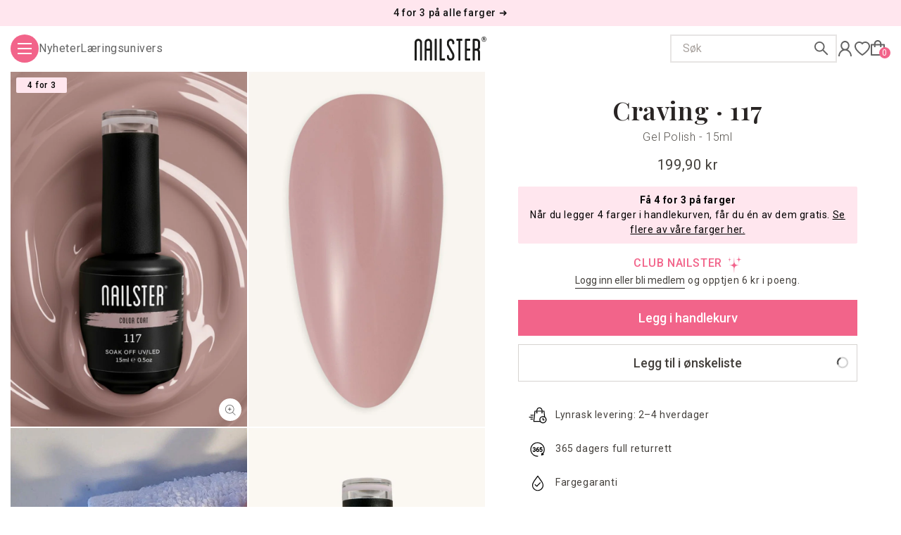

--- FILE ---
content_type: text/html; charset=utf-8
request_url: https://nailster.no/products/nailster-color-coat-15-ml-no-117
body_size: 93415
content:
<!doctype html>
<html class="no-js" lang="nb" style="scroll-behavior: smooth; color: #2E2E2E;">
  <head>
    <meta charset="utf-8">
    <meta http-equiv="X-UA-Compatible" content="IE=edge">
    <meta name="viewport" content="width=device-width,initial-scale=1">
    <meta name="theme-color" content="#f2648a">
    <link rel="canonical" href="https://nailster.no/products/nailster-color-coat-15-ml-no-117">

    <!-- SWYM snippet preconnect -->
    <link rel="dns-prefetch" href="https://swymstore-v3pro-01.swymrelay.com" crossorigin>
    <link rel="dns-prefetch" href="//swymv3pro-01.azureedge.net/code/swym-shopify.js">
    <link rel="preconnect" href="//swymv3pro-01.azureedge.net/code/swym-shopify.js">

    
<link rel="icon" type="image/png" href="//nailster.no/cdn/shop/files/nailster-favicon_32x32.png?v=1644829274">

    <title>
      Nailster Color Coat 15 ml | No. 117
</title>

    
      <meta name="description" content="Dette er den perfekte kombinasjonen av rosa og en delikat lilla. Om du skulle ønske et mer pigmentert utseende, så kan du enkelt påføre 1-2 lag ekstaEn rolig rosa ren nyanse, som er perfekt for å gjøre fransk manikyr. Et gel neglelakk med vakker pigmentering, farge og holdbarhet, som er lett å påføre på både føtter og ">
    

    

<meta property="og:site_name" content="Nailster Norway">
<meta property="og:url" content="https://nailster.no/products/nailster-color-coat-15-ml-no-117">
<meta property="og:title" content="Nailster Color Coat 15 ml | No. 117">
<meta property="og:type" content="product">
<meta property="og:description" content="Dette er den perfekte kombinasjonen av rosa og en delikat lilla. Om du skulle ønske et mer pigmentert utseende, så kan du enkelt påføre 1-2 lag ekstaEn rolig rosa ren nyanse, som er perfekt for å gjøre fransk manikyr. Et gel neglelakk med vakker pigmentering, farge og holdbarhet, som er lett å påføre på både føtter og "><meta property="og:image" content="http://nailster.no/cdn/shop/files/craving-117-3220994.jpg?v=1763448767">
  <meta property="og:image:secure_url" content="https://nailster.no/cdn/shop/files/craving-117-3220994.jpg?v=1763448767">
  <meta property="og:image:width" content="800">
  <meta property="og:image:height" content="1200">
  
    <meta property="og:price:amount" content="199,90">
  
  <meta property="og:price:currency" content="NOK"><meta name="twitter:card" content="summary_large_image">
<meta name="twitter:title" content="Nailster Color Coat 15 ml | No. 117">
<meta name="twitter:description" content="Dette er den perfekte kombinasjonen av rosa og en delikat lilla. Om du skulle ønske et mer pigmentert utseende, så kan du enkelt påføre 1-2 lag ekstaEn rolig rosa ren nyanse, som er perfekt for å gjøre fransk manikyr. Et gel neglelakk med vakker pigmentering, farge og holdbarhet, som er lett å påføre på både føtter og ">


    <script src="//nailster.no/cdn/shop/t/2/assets/search-form.js?v=173100810375018665201760353139" defer="defer"></script>
    <script src="//nailster.no/cdn/shop/t/2/assets/global-js-libraries.js?v=135223491819099365331707134411"></script>
    <script src="//nailster.no/cdn/shop/t/2/assets/global.js?v=139560175967462792551764837417" defer="defer"></script>
    
    <script>window.performance && window.performance.mark && window.performance.mark('shopify.content_for_header.start');</script><meta name="google-site-verification" content="v2JWS4tR_WucrZg6k_TXGgRyT317i-QTmdngjwi-4xI">
<meta name="facebook-domain-verification" content="58i3xesymud8hytejg763sq9quaqv7">
<meta name="google-site-verification" content="ZyHKlLrsaX_0Y88BLpkir0NCyYtw3CCBQTddROKFkbY">
<meta id="shopify-digital-wallet" name="shopify-digital-wallet" content="/61476339933/digital_wallets/dialog">
<meta name="shopify-requires-components" content="true" product-ids="10423823532366,10448888332622,10480002498894,10484186153294,10484237140302,10771701072206">
<meta name="shopify-checkout-api-token" content="79eaf98c88effde8c9b747f0f87e7b86">
<meta id="in-context-paypal-metadata" data-shop-id="61476339933" data-venmo-supported="false" data-environment="production" data-locale="en_US" data-paypal-v4="true" data-currency="NOK">
<link rel="alternate" type="application/json+oembed" href="https://nailster.no/products/nailster-color-coat-15-ml-no-117.oembed">
<script async="async" src="/checkouts/internal/preloads.js?locale=nb-NO"></script>
<link rel="preconnect" href="https://shop.app" crossorigin="anonymous">
<script async="async" src="https://shop.app/checkouts/internal/preloads.js?locale=nb-NO&shop_id=61476339933" crossorigin="anonymous"></script>
<script id="apple-pay-shop-capabilities" type="application/json">{"shopId":61476339933,"countryCode":"DK","currencyCode":"NOK","merchantCapabilities":["supports3DS"],"merchantId":"gid:\/\/shopify\/Shop\/61476339933","merchantName":"Nailster Norway","requiredBillingContactFields":["postalAddress","email","phone"],"requiredShippingContactFields":["postalAddress","email","phone"],"shippingType":"shipping","supportedNetworks":["visa","maestro","masterCard","amex"],"total":{"type":"pending","label":"Nailster Norway","amount":"1.00"},"shopifyPaymentsEnabled":true,"supportsSubscriptions":true}</script>
<script id="shopify-features" type="application/json">{"accessToken":"79eaf98c88effde8c9b747f0f87e7b86","betas":["rich-media-storefront-analytics"],"domain":"nailster.no","predictiveSearch":true,"shopId":61476339933,"locale":"nb"}</script>
<script>var Shopify = Shopify || {};
Shopify.shop = "nailster-norway.myshopify.com";
Shopify.locale = "nb";
Shopify.currency = {"active":"NOK","rate":"1.0"};
Shopify.country = "NO";
Shopify.theme = {"name":"nailster-theme\/norway","id":130781774045,"schema_name":"Dawn","schema_version":"2.3.0","theme_store_id":null,"role":"main"};
Shopify.theme.handle = "null";
Shopify.theme.style = {"id":null,"handle":null};
Shopify.cdnHost = "nailster.no/cdn";
Shopify.routes = Shopify.routes || {};
Shopify.routes.root = "/";</script>
<script type="module">!function(o){(o.Shopify=o.Shopify||{}).modules=!0}(window);</script>
<script>!function(o){function n(){var o=[];function n(){o.push(Array.prototype.slice.apply(arguments))}return n.q=o,n}var t=o.Shopify=o.Shopify||{};t.loadFeatures=n(),t.autoloadFeatures=n()}(window);</script>
<script>
  window.ShopifyPay = window.ShopifyPay || {};
  window.ShopifyPay.apiHost = "shop.app\/pay";
  window.ShopifyPay.redirectState = null;
</script>
<script id="shop-js-analytics" type="application/json">{"pageType":"product"}</script>
<script defer="defer" async type="module" src="//nailster.no/cdn/shopifycloud/shop-js/modules/v2/client.init-shop-cart-sync_C0-AsKL0.nb.esm.js"></script>
<script defer="defer" async type="module" src="//nailster.no/cdn/shopifycloud/shop-js/modules/v2/chunk.common_Cg_luW-g.esm.js"></script>
<script type="module">
  await import("//nailster.no/cdn/shopifycloud/shop-js/modules/v2/client.init-shop-cart-sync_C0-AsKL0.nb.esm.js");
await import("//nailster.no/cdn/shopifycloud/shop-js/modules/v2/chunk.common_Cg_luW-g.esm.js");

  window.Shopify.SignInWithShop?.initShopCartSync?.({"fedCMEnabled":true,"windoidEnabled":true});

</script>
<script>
  window.Shopify = window.Shopify || {};
  if (!window.Shopify.featureAssets) window.Shopify.featureAssets = {};
  window.Shopify.featureAssets['shop-js'] = {"shop-cart-sync":["modules/v2/client.shop-cart-sync_rOnyn5Tj.nb.esm.js","modules/v2/chunk.common_Cg_luW-g.esm.js"],"init-fed-cm":["modules/v2/client.init-fed-cm_CE0CdQKW.nb.esm.js","modules/v2/chunk.common_Cg_luW-g.esm.js"],"shop-button":["modules/v2/client.shop-button_UzDKSI2m.nb.esm.js","modules/v2/chunk.common_Cg_luW-g.esm.js"],"init-windoid":["modules/v2/client.init-windoid_f-cPGG09.nb.esm.js","modules/v2/chunk.common_Cg_luW-g.esm.js"],"shop-cash-offers":["modules/v2/client.shop-cash-offers_52V_Olpe.nb.esm.js","modules/v2/chunk.common_Cg_luW-g.esm.js","modules/v2/chunk.modal_BCHWwE_B.esm.js"],"shop-toast-manager":["modules/v2/client.shop-toast-manager_C0fMfL_0.nb.esm.js","modules/v2/chunk.common_Cg_luW-g.esm.js"],"init-shop-email-lookup-coordinator":["modules/v2/client.init-shop-email-lookup-coordinator_D9bDXeS8.nb.esm.js","modules/v2/chunk.common_Cg_luW-g.esm.js"],"pay-button":["modules/v2/client.pay-button_BdPMouj3.nb.esm.js","modules/v2/chunk.common_Cg_luW-g.esm.js"],"avatar":["modules/v2/client.avatar_BTnouDA3.nb.esm.js"],"init-shop-cart-sync":["modules/v2/client.init-shop-cart-sync_C0-AsKL0.nb.esm.js","modules/v2/chunk.common_Cg_luW-g.esm.js"],"shop-login-button":["modules/v2/client.shop-login-button_4XEheQxg.nb.esm.js","modules/v2/chunk.common_Cg_luW-g.esm.js","modules/v2/chunk.modal_BCHWwE_B.esm.js"],"init-customer-accounts-sign-up":["modules/v2/client.init-customer-accounts-sign-up_CTBkch8v.nb.esm.js","modules/v2/client.shop-login-button_4XEheQxg.nb.esm.js","modules/v2/chunk.common_Cg_luW-g.esm.js","modules/v2/chunk.modal_BCHWwE_B.esm.js"],"init-shop-for-new-customer-accounts":["modules/v2/client.init-shop-for-new-customer-accounts_DlNHohL_.nb.esm.js","modules/v2/client.shop-login-button_4XEheQxg.nb.esm.js","modules/v2/chunk.common_Cg_luW-g.esm.js","modules/v2/chunk.modal_BCHWwE_B.esm.js"],"init-customer-accounts":["modules/v2/client.init-customer-accounts_D8hDLN6V.nb.esm.js","modules/v2/client.shop-login-button_4XEheQxg.nb.esm.js","modules/v2/chunk.common_Cg_luW-g.esm.js","modules/v2/chunk.modal_BCHWwE_B.esm.js"],"shop-follow-button":["modules/v2/client.shop-follow-button_B7IH-HnM.nb.esm.js","modules/v2/chunk.common_Cg_luW-g.esm.js","modules/v2/chunk.modal_BCHWwE_B.esm.js"],"lead-capture":["modules/v2/client.lead-capture_DrH-3nht.nb.esm.js","modules/v2/chunk.common_Cg_luW-g.esm.js","modules/v2/chunk.modal_BCHWwE_B.esm.js"],"checkout-modal":["modules/v2/client.checkout-modal_Dsm95Hcx.nb.esm.js","modules/v2/chunk.common_Cg_luW-g.esm.js","modules/v2/chunk.modal_BCHWwE_B.esm.js"],"shop-login":["modules/v2/client.shop-login_BtYJu8Nb.nb.esm.js","modules/v2/chunk.common_Cg_luW-g.esm.js","modules/v2/chunk.modal_BCHWwE_B.esm.js"],"payment-terms":["modules/v2/client.payment-terms_O00RaZcQ.nb.esm.js","modules/v2/chunk.common_Cg_luW-g.esm.js","modules/v2/chunk.modal_BCHWwE_B.esm.js"]};
</script>
<script>(function() {
  var isLoaded = false;
  function asyncLoad() {
    if (isLoaded) return;
    isLoaded = true;
    var urls = ["https:\/\/intg.snapchat.com\/shopify\/shopify-scevent-init.js?id=aeda5eae-f4f8-4099-bf78-4d35b17e71dd\u0026shop=nailster-norway.myshopify.com","https:\/\/ecommplugins-scripts.trustpilot.com\/v2.1\/js\/header.min.js?settings=eyJrZXkiOiJaYUVCVkJPSDhxUXJNVkZEIiwicyI6InNrdSJ9\u0026shop=nailster-norway.myshopify.com","https:\/\/ecommplugins-trustboxsettings.trustpilot.com\/nailster-norway.myshopify.com.js?settings=1732530427066\u0026shop=nailster-norway.myshopify.com","https:\/\/config.gorgias.chat\/bundle-loader\/01GYCCBS5ZSEJW6986X1MD3ZJJ?source=shopify1click\u0026shop=nailster-norway.myshopify.com","https:\/\/storage.nfcube.com\/instafeed-7e7e486792bc26d43078eb59cfd501f4.js?shop=nailster-norway.myshopify.com","https:\/\/cdn.9gtb.com\/loader.js?g_cvt_id=bc1074b6-918f-4b8f-a9c8-1cbb8e66761c\u0026shop=nailster-norway.myshopify.com"];
    for (var i = 0; i < urls.length; i++) {
      var s = document.createElement('script');
      s.type = 'text/javascript';
      s.async = true;
      s.src = urls[i];
      var x = document.getElementsByTagName('script')[0];
      x.parentNode.insertBefore(s, x);
    }
  };
  if(window.attachEvent) {
    window.attachEvent('onload', asyncLoad);
  } else {
    window.addEventListener('load', asyncLoad, false);
  }
})();</script>
<script id="__st">var __st={"a":61476339933,"offset":3600,"reqid":"08642179-a523-4bf6-8eaa-a774274dd365-1769005836","pageurl":"nailster.no\/products\/nailster-color-coat-15-ml-no-117","u":"a57a9edd6340","p":"product","rtyp":"product","rid":7593176957149};</script>
<script>window.ShopifyPaypalV4VisibilityTracking = true;</script>
<script id="captcha-bootstrap">!function(){'use strict';const t='contact',e='account',n='new_comment',o=[[t,t],['blogs',n],['comments',n],[t,'customer']],c=[[e,'customer_login'],[e,'guest_login'],[e,'recover_customer_password'],[e,'create_customer']],r=t=>t.map((([t,e])=>`form[action*='/${t}']:not([data-nocaptcha='true']) input[name='form_type'][value='${e}']`)).join(','),a=t=>()=>t?[...document.querySelectorAll(t)].map((t=>t.form)):[];function s(){const t=[...o],e=r(t);return a(e)}const i='password',u='form_key',d=['recaptcha-v3-token','g-recaptcha-response','h-captcha-response',i],f=()=>{try{return window.sessionStorage}catch{return}},m='__shopify_v',_=t=>t.elements[u];function p(t,e,n=!1){try{const o=window.sessionStorage,c=JSON.parse(o.getItem(e)),{data:r}=function(t){const{data:e,action:n}=t;return t[m]||n?{data:e,action:n}:{data:t,action:n}}(c);for(const[e,n]of Object.entries(r))t.elements[e]&&(t.elements[e].value=n);n&&o.removeItem(e)}catch(o){console.error('form repopulation failed',{error:o})}}const l='form_type',E='cptcha';function T(t){t.dataset[E]=!0}const w=window,h=w.document,L='Shopify',v='ce_forms',y='captcha';let A=!1;((t,e)=>{const n=(g='f06e6c50-85a8-45c8-87d0-21a2b65856fe',I='https://cdn.shopify.com/shopifycloud/storefront-forms-hcaptcha/ce_storefront_forms_captcha_hcaptcha.v1.5.2.iife.js',D={infoText:'Beskyttet av hCaptcha',privacyText:'Personvern',termsText:'Vilkår'},(t,e,n)=>{const o=w[L][v],c=o.bindForm;if(c)return c(t,g,e,D).then(n);var r;o.q.push([[t,g,e,D],n]),r=I,A||(h.body.append(Object.assign(h.createElement('script'),{id:'captcha-provider',async:!0,src:r})),A=!0)});var g,I,D;w[L]=w[L]||{},w[L][v]=w[L][v]||{},w[L][v].q=[],w[L][y]=w[L][y]||{},w[L][y].protect=function(t,e){n(t,void 0,e),T(t)},Object.freeze(w[L][y]),function(t,e,n,w,h,L){const[v,y,A,g]=function(t,e,n){const i=e?o:[],u=t?c:[],d=[...i,...u],f=r(d),m=r(i),_=r(d.filter((([t,e])=>n.includes(e))));return[a(f),a(m),a(_),s()]}(w,h,L),I=t=>{const e=t.target;return e instanceof HTMLFormElement?e:e&&e.form},D=t=>v().includes(t);t.addEventListener('submit',(t=>{const e=I(t);if(!e)return;const n=D(e)&&!e.dataset.hcaptchaBound&&!e.dataset.recaptchaBound,o=_(e),c=g().includes(e)&&(!o||!o.value);(n||c)&&t.preventDefault(),c&&!n&&(function(t){try{if(!f())return;!function(t){const e=f();if(!e)return;const n=_(t);if(!n)return;const o=n.value;o&&e.removeItem(o)}(t);const e=Array.from(Array(32),(()=>Math.random().toString(36)[2])).join('');!function(t,e){_(t)||t.append(Object.assign(document.createElement('input'),{type:'hidden',name:u})),t.elements[u].value=e}(t,e),function(t,e){const n=f();if(!n)return;const o=[...t.querySelectorAll(`input[type='${i}']`)].map((({name:t})=>t)),c=[...d,...o],r={};for(const[a,s]of new FormData(t).entries())c.includes(a)||(r[a]=s);n.setItem(e,JSON.stringify({[m]:1,action:t.action,data:r}))}(t,e)}catch(e){console.error('failed to persist form',e)}}(e),e.submit())}));const S=(t,e)=>{t&&!t.dataset[E]&&(n(t,e.some((e=>e===t))),T(t))};for(const o of['focusin','change'])t.addEventListener(o,(t=>{const e=I(t);D(e)&&S(e,y())}));const B=e.get('form_key'),M=e.get(l),P=B&&M;t.addEventListener('DOMContentLoaded',(()=>{const t=y();if(P)for(const e of t)e.elements[l].value===M&&p(e,B);[...new Set([...A(),...v().filter((t=>'true'===t.dataset.shopifyCaptcha))])].forEach((e=>S(e,t)))}))}(h,new URLSearchParams(w.location.search),n,t,e,['guest_login'])})(!0,!0)}();</script>
<script integrity="sha256-4kQ18oKyAcykRKYeNunJcIwy7WH5gtpwJnB7kiuLZ1E=" data-source-attribution="shopify.loadfeatures" defer="defer" src="//nailster.no/cdn/shopifycloud/storefront/assets/storefront/load_feature-a0a9edcb.js" crossorigin="anonymous"></script>
<script crossorigin="anonymous" defer="defer" src="//nailster.no/cdn/shopifycloud/storefront/assets/shopify_pay/storefront-65b4c6d7.js?v=20250812"></script>
<script data-source-attribution="shopify.dynamic_checkout.dynamic.init">var Shopify=Shopify||{};Shopify.PaymentButton=Shopify.PaymentButton||{isStorefrontPortableWallets:!0,init:function(){window.Shopify.PaymentButton.init=function(){};var t=document.createElement("script");t.src="https://nailster.no/cdn/shopifycloud/portable-wallets/latest/portable-wallets.nb.js",t.type="module",document.head.appendChild(t)}};
</script>
<script data-source-attribution="shopify.dynamic_checkout.buyer_consent">
  function portableWalletsHideBuyerConsent(e){var t=document.getElementById("shopify-buyer-consent"),n=document.getElementById("shopify-subscription-policy-button");t&&n&&(t.classList.add("hidden"),t.setAttribute("aria-hidden","true"),n.removeEventListener("click",e))}function portableWalletsShowBuyerConsent(e){var t=document.getElementById("shopify-buyer-consent"),n=document.getElementById("shopify-subscription-policy-button");t&&n&&(t.classList.remove("hidden"),t.removeAttribute("aria-hidden"),n.addEventListener("click",e))}window.Shopify?.PaymentButton&&(window.Shopify.PaymentButton.hideBuyerConsent=portableWalletsHideBuyerConsent,window.Shopify.PaymentButton.showBuyerConsent=portableWalletsShowBuyerConsent);
</script>
<script data-source-attribution="shopify.dynamic_checkout.cart.bootstrap">document.addEventListener("DOMContentLoaded",(function(){function t(){return document.querySelector("shopify-accelerated-checkout-cart, shopify-accelerated-checkout")}if(t())Shopify.PaymentButton.init();else{new MutationObserver((function(e,n){t()&&(Shopify.PaymentButton.init(),n.disconnect())})).observe(document.body,{childList:!0,subtree:!0})}}));
</script>
<script id='scb4127' type='text/javascript' async='' src='https://nailster.no/cdn/shopifycloud/privacy-banner/storefront-banner.js'></script><link id="shopify-accelerated-checkout-styles" rel="stylesheet" media="screen" href="https://nailster.no/cdn/shopifycloud/portable-wallets/latest/accelerated-checkout-backwards-compat.css" crossorigin="anonymous">
<style id="shopify-accelerated-checkout-cart">
        #shopify-buyer-consent {
  margin-top: 1em;
  display: inline-block;
  width: 100%;
}

#shopify-buyer-consent.hidden {
  display: none;
}

#shopify-subscription-policy-button {
  background: none;
  border: none;
  padding: 0;
  text-decoration: underline;
  font-size: inherit;
  cursor: pointer;
}

#shopify-subscription-policy-button::before {
  box-shadow: none;
}

      </style>
<script id="sections-script" data-sections="header,footer" defer="defer" src="//nailster.no/cdn/shop/t/2/compiled_assets/scripts.js?v=11112"></script>
<script>window.performance && window.performance.mark && window.performance.mark('shopify.content_for_header.end');</script>

    <link rel="alternate" hreflang="da-DK" href="https://nailster.dk/products/nailster-color-coat-15-ml-no-117" /><link rel="alternate" hreflang="nb-NO" href="https://nailster.no/products/nailster-color-coat-15-ml-no-117" /><link rel="alternate" hreflang="sv-SE" href="https://nailster.se/products/nailster-color-coat-15-ml-no-117" /><link rel="alternate" hreflang="fi-FI" href="https://nailster.fi/products/nailster-color-coat-15-ml-no-117" /><link rel="alternate" hreflang="en" href="https://www.nailster.com/products/nailster-color-coat-15-ml-no-117" /><link rel="alternate" hreflang="en-GB" href="https://www.nailster.co.uk/products/nailster-color-coat-15-ml-no-117" /><link rel="alternate" hreflang="en-NO" href="https://www.nailster.com/en-no/products/nailster-color-coat-15-ml-no-117" /><link rel="alternate" hreflang="en-SJ" href="https://www.nailster.com/en-no/products/nailster-color-coat-15-ml-no-117" /><link rel="alternate" hreflang="en-SE" href="https://www.nailster.com/en-se/products/nailster-color-coat-15-ml-no-117" /><link rel="alternate" hreflang="en-NL" href="https://www.nailster.com/en-nl/products/nailster-color-coat-15-ml-no-117" /><link rel="alternate" hreflang="en-FI" href="https://www.nailster.fi/en/products/nailster-color-coat-15-ml-no-117" /><link rel="alternate" hreflang="x-default" href="https://www.nailster.com/products/nailster-color-coat-15-ml-no-117" />

    <!-- Google Fonts - Optimized Loading -->
    <link rel="preconnect" href="https://fonts.googleapis.com">
    <link rel="preconnect" href="https://fonts.gstatic.com" crossorigin>
    <!-- Load CSS first, then preload from actual CSS response -->
    <link href="https://fonts.googleapis.com/css2?family=Roboto:ital,wght@0,300;0,400;0,500;0,600;1,300;1,400;1,500;1,600&family=Playfair+Display:wght@600&display=swap&subset=latin,latin-ext" rel="stylesheet">
    <!-- Preload critical font files based on actual CSS response -->
    <link rel="preload" href="https://fonts.gstatic.com/s/roboto/v48/KFO7CnqEu92Fr1ME7kSn66aGLdTylUAMa3yUBHMdazQ.woff2" as="font" type="font/woff2" crossorigin>
    <link rel="preload" href="https://fonts.gstatic.com/s/playfairdisplay/v39/nuFvD-vYSZviVYUb_rj3ij__anPXJzDwcbmjWBN2PKebunDXbtPK-F2qC0s.woff2" as="font" type="font/woff2" crossorigin>

    <style data-shopify>
     :root {
      --font-body-family: 'Roboto', -apple-system, sans-serif;
      --font-body-style: normal;
      --font-body-weight: 400;
      --font-heading-family: 'Playfair Display', 'Times New Roman', 'Georgia', serif;
      --font-heading-style: normal;
      --font-heading-weight: 600;
      --font-body-scale: 1.0;
      --font-heading-scale: 1.05;

      --color-base-text: 46, 46, 46;
      --color-base-background-1: 255, 255, 255;
      --color-base-background-2: 237, 242, 247;
      --color-base-solid-button-labels: 160, 174, 192;
      --color-base-outline-button-labels: 18, 18, 18;
      --color-base-accent-1: 242, 100, 138;
      --color-base-accent-2: 254, 215, 215;
      --payment-terms-background-color: #ffffff;

      --gradient-base-background-1: #ffffff;
      --gradient-base-background-2: #edf2f7;
      --gradient-base-accent-1: #f2648a;
      --gradient-base-accent-2: #fed7d7;

      --page-width: 160rem;
      --page-width-margin: 2rem;
    }
  </style>
  
    <link href="//nailster.no/cdn/shop/t/2/assets/base.css?v=26055164693782281881763025235" rel="stylesheet" type="text/css" media="all" />
    <link href="//nailster.no/cdn/shop/t/2/assets/index.css?v=49243353397598327111768904330" rel="stylesheet" type="text/css" media="all" />
    <link href="//nailster.no/cdn/shop/t/2/assets/third-party-codefort-customizations.css?v=96423380450920247941765968218" rel="stylesheet" type="text/css" media="all" />

    <link href="//nailster.no/cdn/shop/t/2/assets/component-price.css?v=181795751482785980371732802612" rel="stylesheet" type="text/css" media="all" />

    
      <link rel="stylesheet" href="//nailster.no/cdn/shop/t/2/assets/component-cart-items.css?v=180980212175637099731752014194" media="print" onload="this.media='all'">
      <noscript><link href="//nailster.no/cdn/shop/t/2/assets/component-cart-items.css?v=180980212175637099731752014194" rel="stylesheet" type="text/css" media="all" /></noscript>
    
    
    <link rel="stylesheet" href="//nailster.no/cdn/shop/t/2/assets/component-list-payment.css?v=98640717105986443231713485739" media="print" onload="this.media='all'">
    <noscript><link href="//nailster.no/cdn/shop/t/2/assets/component-list-payment.css?v=98640717105986443231713485739" rel="stylesheet" type="text/css" media="all" /></noscript>

    <link rel="stylesheet" href="//nailster.no/cdn/shop/t/2/assets/component-newsletter.css?v=70406537951883934721706623999" media="print" onload="this.media='all'">
    <noscript><link href="//nailster.no/cdn/shop/t/2/assets/component-newsletter.css?v=70406537951883934721706623999" rel="stylesheet" type="text/css" media="all" /></noscript>

    <link rel="stylesheet" href="//nailster.no/cdn/shop/t/2/assets/component-rte.css?v=51986115702432693791743437418" media="print" onload="this.media='all'">
    <noscript><link href="//nailster.no/cdn/shop/t/2/assets/component-rte.css?v=51986115702432693791743437418" rel="stylesheet" type="text/css" media="all" /></noscript>

    <script>document.documentElement.className = document.documentElement.className.replace('no-js', 'js');</script>

    


    
    <link href="//nailster.no/cdn/shop/t/2/assets/component-rating.css?v=183818472746644342051706624004" rel="stylesheet" type="text/css" media="all" />
    <script src="//nailster.no/cdn/shop/t/2/assets/product-form.js?v=103124471927824990231750929493" defer="defer"></script>

    <script src="https://cdn.jsdelivr.net/npm/vue@2.6.14/dist/vue.min.js"></script>

    

    
    
    <script>
      var ignore_csapp_cart_reload = true;
    </script>
  <!-- BEGIN app block: shopify://apps/eg-auto-add-to-cart/blocks/app-embed/0f7d4f74-1e89-4820-aec4-6564d7e535d2 -->










  
    <script
      async
      type="text/javascript"
      src="https://cdn.506.io/eg/script.js?shop=nailster-norway.myshopify.com&v=7"
    ></script>
  



  <meta id="easygift-shop" itemid="c2hvcF8kXzE3NjkwMDU4MzY=" content="{&quot;isInstalled&quot;:true,&quot;installedOn&quot;:&quot;2024-03-31T08:57:49.130Z&quot;,&quot;appVersion&quot;:&quot;3.0&quot;,&quot;subscriptionName&quot;:&quot;Unlimited&quot;,&quot;cartAnalytics&quot;:true,&quot;freeTrialEndsOn&quot;:null,&quot;settings&quot;:{&quot;reminderBannerStyle&quot;:{&quot;position&quot;:{&quot;horizontal&quot;:&quot;center&quot;,&quot;vertical&quot;:&quot;bottom&quot;},&quot;primaryColor&quot;:&quot;#3A3A3A&quot;,&quot;cssStyles&quot;:&quot;&quot;,&quot;headerText&quot;:&quot;Click here to reopen missed deals&quot;,&quot;subHeaderText&quot;:null,&quot;showImage&quot;:true,&quot;imageUrl&quot;:&quot;https:\/\/cdn.506.io\/eg\/eg_notification_default_512x512.png&quot;,&quot;displayAfter&quot;:5,&quot;closingMode&quot;:&quot;doNotAutoClose&quot;,&quot;selfcloseAfter&quot;:5,&quot;reshowBannerAfter&quot;:&quot;everyNewSession&quot;},&quot;addedItemIdentifier&quot;:&quot;_Gifted&quot;,&quot;ignoreOtherAppLineItems&quot;:null,&quot;customVariantsInfoLifetimeMins&quot;:1440,&quot;redirectPath&quot;:null,&quot;ignoreNonStandardCartRequests&quot;:false,&quot;bannerStyle&quot;:{&quot;position&quot;:{&quot;horizontal&quot;:&quot;center&quot;,&quot;vertical&quot;:&quot;bottom&quot;},&quot;primaryColor&quot;:&quot;#3A3A3A&quot;,&quot;cssStyles&quot;:null},&quot;themePresetId&quot;:&quot;0&quot;,&quot;notificationStyle&quot;:{&quot;position&quot;:{&quot;horizontal&quot;:&quot;center&quot;,&quot;vertical&quot;:&quot;center&quot;},&quot;primaryColor&quot;:&quot;#3A3A3A&quot;,&quot;duration&quot;:&quot;5&quot;,&quot;cssStyles&quot;:&quot;#aca-notifications-wrapper {\n  display: block;\n  top: 50%;\n  left: 50%;\n  -webkit-transform: translate(-50%,-50%);\n  -moz-transform: translate(-50%,-50%);\n  -ms-transform: translate(-50%,-50%);\n  -o-transform: translate(-50%,-50%);\n  transform: translate(-50%,-50%);\n  position: fixed;\n  z-index: 99999999;\n  max-height: 100%;\n  overflow: auto;\n}\n.aca-notification-container {\n  display: flex;\n  flex-direction: row;\n  text-align: left;\n  font-size: 16px;\n  margin: 12px;\n  padding: 8px;\n  background-color: #FFFFFF;\n  width: fit-content;\n  box-shadow: rgb(170 170 170) 0px 0px 5px;\n  border-radius: 8px;\n  opacity: 0;\n  transition: opacity 0.4s ease-in-out;\n}\n.aca-notification-container .aca-notification-image {\n  display: flex;\n  align-items: center;\n  justify-content: center;\n  min-height: 60px;\n  min-width: 60px;\n  height: 60px;\n  width: 60px;\n  background-color: #FFFFFF;\n  margin: 8px;\n}\n.aca-notification-image img {\n  display: block;\n  max-width: 100%;\n  max-height: 100%;\n  width: auto;\n  height: auto;\n  border-radius: 6px;\n  box-shadow: rgba(99, 115, 129, 0.29) 0px 0px 4px 1px;\n}\n.aca-notification-container .aca-notification-text {\n  flex-grow: 1;\n  margin: 8px;\n  max-width: 260px;\n}\n.aca-notification-heading {\n  font-size: 24px;\n  margin: 0 0 0.3em 0;\n  line-height: normal;\n  word-break: break-word;\n  line-height: 1.2;\n  max-height: 3.6em;\n  overflow: hidden;\n  color: #3A3A3A;\n}\n.aca-notification-subheading {\n  font-size: 18px;\n  margin: 0;\n  line-height: normal;\n  word-break: break-word;\n  line-height: 1.4;\n  max-height: 5.6em;\n  overflow: hidden;\n  color: #3A3A3A;\n}\n@media screen and (max-width: 450px) {\n  #aca-notifications-wrapper {\n    left: null;\n right: null;\n  }\n  .aca-notification-container {\n    width: auto;\n display: block;\n flex-wrap: wrap;\n }\n.aca-notification-container .aca-notification-text {\n    max-width: none;\n  }\n}&quot;,&quot;hasCustomizations&quot;:false},&quot;fetchCartData&quot;:false,&quot;useLocalStorage&quot;:{&quot;expiryMinutes&quot;:null,&quot;enabled&quot;:false},&quot;popupStyle&quot;:{&quot;closeModalOutsideClick&quot;:true,&quot;priceShowZeroDecimals&quot;:true,&quot;primaryColor&quot;:&quot;#3A3A3A&quot;,&quot;secondaryColor&quot;:&quot;#3A3A3A&quot;,&quot;cssStyles&quot;:null,&quot;hasCustomizations&quot;:false,&quot;addButtonText&quot;:&quot;Ja takk&quot;,&quot;dismissButtonText&quot;:&quot;Lukk&quot;,&quot;outOfStockButtonText&quot;:&quot;Utsolgt&quot;,&quot;imageUrl&quot;:null,&quot;showProductLink&quot;:false,&quot;subscriptionLabel&quot;:&quot;Subscription Plan&quot;},&quot;refreshAfterBannerClick&quot;:false,&quot;disableReapplyRules&quot;:false,&quot;disableReloadOnFailedAddition&quot;:false,&quot;autoReloadCartPage&quot;:false,&quot;ajaxRedirectPath&quot;:null,&quot;allowSimultaneousRequests&quot;:false,&quot;applyRulesOnCheckout&quot;:false,&quot;enableCartCtrlOverrides&quot;:true,&quot;customRedirectFromCart&quot;:null,&quot;scriptSettings&quot;:{&quot;branding&quot;:{&quot;removalRequestSent&quot;:null,&quot;show&quot;:false},&quot;productPageRedirection&quot;:{&quot;enabled&quot;:false,&quot;products&quot;:[],&quot;redirectionURL&quot;:&quot;\/&quot;},&quot;debugging&quot;:{&quot;enabled&quot;:false,&quot;enabledOn&quot;:null,&quot;stringifyObj&quot;:false},&quot;removeEGPropertyFromSplitActionLineItems&quot;:false,&quot;fetchProductInfoFromSavedDomain&quot;:false,&quot;enableBuyNowInterceptions&quot;:false,&quot;removeProductsAddedFromExpiredRules&quot;:false,&quot;useFinalPrice&quot;:false,&quot;hideGiftedPropertyText&quot;:false,&quot;fetchCartDataBeforeRequest&quot;:false,&quot;customCSS&quot;:null,&quot;decodePayload&quot;:false,&quot;delayUpdates&quot;:2000,&quot;hideAlertsOnFrontend&quot;:false},&quot;accessToEnterprise&quot;:false},&quot;translations&quot;:null,&quot;defaultLocale&quot;:&quot;nb&quot;,&quot;shopDomain&quot;:&quot;nailster.no&quot;}">


<script defer>
  (async function() {
    try {

      const blockVersion = "v3"
      if (blockVersion != "v3") {
        return
      }

      let metaErrorFlag = false;
      if (metaErrorFlag) {
        return
      }

      // Parse metafields as JSON
      const metafields = {"easygift-rule-695255196b310b2122e776c1":{"schedule":{"enabled":true,"starts":"2026-01-05T06:00:00Z","ends":"2026-02-02T06:00:00Z"},"trigger":{"productTags":{"targets":[],"collectionInfo":null,"sellingPlan":null},"promoCode":null,"promoCodeDiscount":null,"type":"productsInclude","minCartValue":null,"hasUpperCartValue":false,"upperCartValue":null,"products":[{"name":"Elektrisk Neglefil - inklusiv 4 negle bits - Default Title","variantId":42481979785437,"variantGid":"gid:\/\/shopify\/ProductVariant\/42481979785437","productGid":"gid:\/\/shopify\/Product\/7593182429405","handle":"nailster-elektrisk-neglefil-inklusiv-4-negle-bits","sellingPlans":[],"alerts":[],"_id":"695255196b310b2122e776c2"},{"name":"Trådløs Elektrisk Neglefil - Default Title","variantId":54736046424398,"variantGid":"gid:\/\/shopify\/ProductVariant\/54736046424398","productGid":"gid:\/\/shopify\/Product\/10753932099918","handle":"tradlos-elektrisk-neglefil","sellingPlans":[],"alerts":[],"_id":"695255196b310b2122e776c3"}],"collections":[],"condition":"quantity","conditionMin":1,"conditionMax":null,"collectionSellingPlanType":null},"action":{"notification":{"enabled":false,"headerText":null,"subHeaderText":null,"showImage":false,"imageUrl":""},"discount":{"issue":null,"type":"app","id":"gid:\/\/shopify\/DiscountAutomaticNode\/1909058797902","title":"Gratis Bitspakke","createdByEasyGift":true,"easygiftAppDiscount":true,"discountType":"percentage","value":100},"popupOptions":{"headline":null,"subHeadline":null,"showItemsPrice":false,"showVariantsSeparately":false,"popupDismissable":false,"imageUrl":null,"persistPopup":false,"rewardQuantity":1,"showDiscountedPrice":false,"hideOOSItems":false},"banner":{"enabled":false,"headerText":null,"subHeaderText":null,"showImage":false,"imageUrl":null,"displayAfter":"5","closingMode":"doNotAutoClose","selfcloseAfter":"5","reshowBannerAfter":"everyNewSession","redirectLink":null},"type":"addAutomatically","products":[{"name":"Bitspakke - Nybegynner (GWP) - Default Title","variantId":"55225485689166","variantGid":"gid:\/\/shopify\/ProductVariant\/55225485689166","productGid":"gid:\/\/shopify\/Product\/10858856382798","quantity":1,"handle":"bitspakke-gwp","price":"243.75","alerts":[]}],"limit":1,"preventProductRemoval":false,"addAvailableProducts":false},"targeting":{"link":{"destination":null,"data":null,"cookieLifetime":14},"additionalCriteria":{"geo":{"include":[],"exclude":[]},"type":null,"customerTags":[],"customerTagsExcluded":[],"customerId":[],"orderCount":null,"hasOrderCountMax":false,"orderCountMax":null,"totalSpent":null,"hasTotalSpentMax":false,"totalSpentMax":null},"type":"all"},"settings":{"worksInReverse":true,"runsOncePerSession":false,"preventAddedItemPurchase":false,"showReminderBanner":false},"_id":"695255196b310b2122e776c1","name":"Gratis Bitspakke","store":"62a876ae190f053005fa556b","shop":"nailster-norway","active":true,"translations":null,"createdAt":"2025-12-29T10:16:57.229Z","updatedAt":"2026-01-12T06:34:18.749Z","__v":0},"easygift-rule-695255f86b310b2122e9aa82":{"schedule":{"enabled":true,"starts":"2026-01-05T06:00:00Z","ends":"2026-02-02T06:00:00Z"},"trigger":{"productTags":{"targets":[],"collectionInfo":null,"sellingPlan":null},"promoCode":null,"promoCodeDiscount":null,"type":"productsInclude","minCartValue":null,"hasUpperCartValue":false,"upperCartValue":null,"products":[{"name":"Gel Polish Starter Kit Premium - Default Title","variantId":42481931190493,"variantGid":"gid:\/\/shopify\/ProductVariant\/42481931190493","productGid":"gid:\/\/shopify\/Product\/7593165422813","handle":"nailster-premium","sellingPlans":[],"alerts":[],"_id":"695255f86b310b2122e9aa83"},{"name":"Gel Polish Starter Kit Professional - Default Title","variantId":42481941283037,"variantGid":"gid:\/\/shopify\/ProductVariant\/42481941283037","productGid":"gid:\/\/shopify\/Product\/7593167093981","handle":"nailster-venindepakken","sellingPlans":[],"alerts":[],"_id":"695255f86b310b2122e9aa84"},{"name":"Nailster Starter Kit - Default Title","variantId":54806132130126,"variantGid":"gid:\/\/shopify\/ProductVariant\/54806132130126","productGid":"gid:\/\/shopify\/Product\/10772448084302","handle":"starter-kit","sellingPlans":[],"alerts":[],"_id":"695255f86b310b2122e9aa85"},{"name":"Nailster Starter Kit Liquid Builder Gel - Default Title","variantId":43225129550045,"variantGid":"gid:\/\/shopify\/ProductVariant\/43225129550045","productGid":"gid:\/\/shopify\/Product\/7832844042461","handle":"premium-builder-gel-kit","sellingPlans":[],"alerts":[],"_id":"695255f86b310b2122e9aa86"},{"name":"Nailster Starter Kit Polygel - Default Title","variantId":42482011013341,"variantGid":"gid:\/\/shopify\/ProductVariant\/42482011013341","productGid":"gid:\/\/shopify\/Product\/7593207726301","handle":"premium-polygel-starterkit","sellingPlans":[],"alerts":[],"_id":"695255f86b310b2122e9aa87"},{"name":"Nailster Starter Kit Press-On - Default Title","variantId":47990212559182,"variantGid":"gid:\/\/shopify\/ProductVariant\/47990212559182","productGid":"gid:\/\/shopify\/Product\/8854694953294","handle":"press-on-starterkit-premium","sellingPlans":[],"alerts":[],"_id":"695255f86b310b2122e9aa88"},{"name":"Rubber Base Starter Kit Premium - Default Title","variantId":48909026492750,"variantGid":"gid:\/\/shopify\/ProductVariant\/48909026492750","productGid":"gid:\/\/shopify\/Product\/9637002903886","handle":"rubber-base-starterkit-premium","sellingPlans":[],"alerts":[],"_id":"695255f86b310b2122e9aa89"},{"name":"Upgraded Starter Kit - Default Title","variantId":54710995485006,"variantGid":"gid:\/\/shopify\/ProductVariant\/54710995485006","productGid":"gid:\/\/shopify\/Product\/10746076135758","handle":"starter-kit-upgraded","sellingPlans":[],"alerts":[],"_id":"695255f86b310b2122e9aa8a"}],"collections":[],"condition":"quantity","conditionMin":1,"conditionMax":null,"collectionSellingPlanType":null},"action":{"notification":{"enabled":false,"headerText":null,"subHeaderText":null,"showImage":false,"imageUrl":""},"discount":{"issue":null,"type":"app","id":"gid:\/\/shopify\/DiscountAutomaticNode\/1909059780942","title":"Gratis Fjerningssett","createdByEasyGift":true,"easygiftAppDiscount":true,"discountType":"percentage","value":100},"popupOptions":{"headline":null,"subHeadline":null,"showItemsPrice":false,"showVariantsSeparately":false,"popupDismissable":false,"imageUrl":null,"persistPopup":false,"rewardQuantity":1,"showDiscountedPrice":false,"hideOOSItems":false},"banner":{"enabled":false,"headerText":null,"subHeaderText":null,"showImage":false,"imageUrl":null,"displayAfter":"5","closingMode":"doNotAutoClose","selfcloseAfter":"5","reshowBannerAfter":"everyNewSession","redirectLink":null},"type":"addAutomatically","products":[{"name":"Fjerningssett Basic GWP - Default Title","variantId":"54861239681358","variantGid":"gid:\/\/shopify\/ProductVariant\/54861239681358","productGid":"gid:\/\/shopify\/Product\/10783257362766","quantity":1,"handle":"aftagningskit-basic-gwp","price":"336.75","alerts":[]}],"limit":1,"preventProductRemoval":false,"addAvailableProducts":false},"targeting":{"link":{"destination":null,"data":null,"cookieLifetime":14},"additionalCriteria":{"geo":{"include":[],"exclude":[]},"type":null,"customerTags":[],"customerTagsExcluded":[],"customerId":[],"orderCount":null,"hasOrderCountMax":false,"orderCountMax":null,"totalSpent":null,"hasTotalSpentMax":false,"totalSpentMax":null},"type":"all"},"settings":{"worksInReverse":true,"runsOncePerSession":false,"preventAddedItemPurchase":false,"showReminderBanner":false},"_id":"695255f86b310b2122e9aa82","name":"Gratis Fjerningssett","store":"62a876ae190f053005fa556b","shop":"nailster-norway","active":true,"translations":null,"createdAt":"2025-12-29T10:20:40.154Z","updatedAt":"2026-01-21T12:04:08.132Z","__v":0},"easygift-rule-695258986b310b2122f1ca6f":{"schedule":{"enabled":true,"starts":"2026-01-05T06:00:00Z","ends":"2026-02-02T06:00:00Z"},"trigger":{"productTags":{"targets":[],"collectionInfo":null,"sellingPlan":null},"promoCode":null,"promoCodeDiscount":null,"type":"productsInclude","minCartValue":null,"hasUpperCartValue":false,"upperCartValue":null,"products":[{"name":"Dust Collector - Default Title","variantId":43440439623901,"variantGid":"gid:\/\/shopify\/ProductVariant\/43440439623901","productGid":"gid:\/\/shopify\/Product\/7899742601437","handle":"nailster-dust-collector","sellingPlans":[],"alerts":[],"_id":"695258986b310b2122f1ca70"}],"collections":[],"condition":"quantity","conditionMin":1,"conditionMax":null,"collectionSellingPlanType":null},"action":{"notification":{"enabled":false,"headerText":null,"subHeaderText":null,"showImage":false,"imageUrl":""},"discount":{"issue":null,"type":"app","id":"gid:\/\/shopify\/DiscountAutomaticNode\/1909063549262","title":"Gratis Filter","createdByEasyGift":true,"easygiftAppDiscount":true,"discountType":"percentage","value":100},"popupOptions":{"headline":null,"subHeadline":null,"showItemsPrice":false,"showVariantsSeparately":false,"popupDismissable":false,"imageUrl":null,"persistPopup":false,"rewardQuantity":1,"showDiscountedPrice":false,"hideOOSItems":false},"banner":{"enabled":false,"headerText":null,"subHeaderText":null,"showImage":false,"imageUrl":null,"displayAfter":"5","closingMode":"doNotAutoClose","selfcloseAfter":"5","reshowBannerAfter":"everyNewSession","redirectLink":null},"type":"addAutomatically","products":[{"name":"Dust Collector Filter (versjon 2.0) - Default Title","variantId":"54754138128718","variantGid":"gid:\/\/shopify\/ProductVariant\/54754138128718","productGid":"gid:\/\/shopify\/Product\/10759919108430","quantity":1,"handle":"dust-collector-filter-version-2-0","price":"59.25"}],"limit":1,"preventProductRemoval":false,"addAvailableProducts":false},"targeting":{"link":{"destination":null,"data":null,"cookieLifetime":14},"additionalCriteria":{"geo":{"include":[],"exclude":[]},"type":null,"customerTags":[],"customerTagsExcluded":[],"customerId":[],"orderCount":null,"hasOrderCountMax":false,"orderCountMax":null,"totalSpent":null,"hasTotalSpentMax":false,"totalSpentMax":null},"type":"all"},"settings":{"worksInReverse":true,"runsOncePerSession":false,"preventAddedItemPurchase":false,"showReminderBanner":false},"_id":"695258986b310b2122f1ca6f","name":"Gratis Filter","store":"62a876ae190f053005fa556b","shop":"nailster-norway","active":true,"translations":null,"createdAt":"2025-12-29T10:31:52.005Z","updatedAt":"2026-01-05T06:27:42.426Z","__v":0}};

      // Process metafields in JavaScript
      let savedRulesArray = [];
      for (const [key, value] of Object.entries(metafields)) {
        if (value) {
          for (const prop in value) {
            // avoiding Object.Keys for performance gain -- no need to make an array of keys.
            savedRulesArray.push(value);
            break;
          }
        }
      }

      const metaTag = document.createElement('meta');
      metaTag.id = 'easygift-rules';
      metaTag.content = JSON.stringify(savedRulesArray);
      metaTag.setAttribute('itemid', 'cnVsZXNfJF8xNzY5MDA1ODM2');

      document.head.appendChild(metaTag);
      } catch (err) {
        
      }
  })();
</script>


  <script
    type="text/javascript"
    defer
  >

    (function () {
      try {
        window.EG_INFO = window.EG_INFO || {};
        var shopInfo = {"isInstalled":true,"installedOn":"2024-03-31T08:57:49.130Z","appVersion":"3.0","subscriptionName":"Unlimited","cartAnalytics":true,"freeTrialEndsOn":null,"settings":{"reminderBannerStyle":{"position":{"horizontal":"center","vertical":"bottom"},"primaryColor":"#3A3A3A","cssStyles":"","headerText":"Click here to reopen missed deals","subHeaderText":null,"showImage":true,"imageUrl":"https:\/\/cdn.506.io\/eg\/eg_notification_default_512x512.png","displayAfter":5,"closingMode":"doNotAutoClose","selfcloseAfter":5,"reshowBannerAfter":"everyNewSession"},"addedItemIdentifier":"_Gifted","ignoreOtherAppLineItems":null,"customVariantsInfoLifetimeMins":1440,"redirectPath":null,"ignoreNonStandardCartRequests":false,"bannerStyle":{"position":{"horizontal":"center","vertical":"bottom"},"primaryColor":"#3A3A3A","cssStyles":null},"themePresetId":"0","notificationStyle":{"position":{"horizontal":"center","vertical":"center"},"primaryColor":"#3A3A3A","duration":"5","cssStyles":"#aca-notifications-wrapper {\n  display: block;\n  top: 50%;\n  left: 50%;\n  -webkit-transform: translate(-50%,-50%);\n  -moz-transform: translate(-50%,-50%);\n  -ms-transform: translate(-50%,-50%);\n  -o-transform: translate(-50%,-50%);\n  transform: translate(-50%,-50%);\n  position: fixed;\n  z-index: 99999999;\n  max-height: 100%;\n  overflow: auto;\n}\n.aca-notification-container {\n  display: flex;\n  flex-direction: row;\n  text-align: left;\n  font-size: 16px;\n  margin: 12px;\n  padding: 8px;\n  background-color: #FFFFFF;\n  width: fit-content;\n  box-shadow: rgb(170 170 170) 0px 0px 5px;\n  border-radius: 8px;\n  opacity: 0;\n  transition: opacity 0.4s ease-in-out;\n}\n.aca-notification-container .aca-notification-image {\n  display: flex;\n  align-items: center;\n  justify-content: center;\n  min-height: 60px;\n  min-width: 60px;\n  height: 60px;\n  width: 60px;\n  background-color: #FFFFFF;\n  margin: 8px;\n}\n.aca-notification-image img {\n  display: block;\n  max-width: 100%;\n  max-height: 100%;\n  width: auto;\n  height: auto;\n  border-radius: 6px;\n  box-shadow: rgba(99, 115, 129, 0.29) 0px 0px 4px 1px;\n}\n.aca-notification-container .aca-notification-text {\n  flex-grow: 1;\n  margin: 8px;\n  max-width: 260px;\n}\n.aca-notification-heading {\n  font-size: 24px;\n  margin: 0 0 0.3em 0;\n  line-height: normal;\n  word-break: break-word;\n  line-height: 1.2;\n  max-height: 3.6em;\n  overflow: hidden;\n  color: #3A3A3A;\n}\n.aca-notification-subheading {\n  font-size: 18px;\n  margin: 0;\n  line-height: normal;\n  word-break: break-word;\n  line-height: 1.4;\n  max-height: 5.6em;\n  overflow: hidden;\n  color: #3A3A3A;\n}\n@media screen and (max-width: 450px) {\n  #aca-notifications-wrapper {\n    left: null;\n right: null;\n  }\n  .aca-notification-container {\n    width: auto;\n display: block;\n flex-wrap: wrap;\n }\n.aca-notification-container .aca-notification-text {\n    max-width: none;\n  }\n}","hasCustomizations":false},"fetchCartData":false,"useLocalStorage":{"expiryMinutes":null,"enabled":false},"popupStyle":{"closeModalOutsideClick":true,"priceShowZeroDecimals":true,"primaryColor":"#3A3A3A","secondaryColor":"#3A3A3A","cssStyles":null,"hasCustomizations":false,"addButtonText":"Ja takk","dismissButtonText":"Lukk","outOfStockButtonText":"Utsolgt","imageUrl":null,"showProductLink":false,"subscriptionLabel":"Subscription Plan"},"refreshAfterBannerClick":false,"disableReapplyRules":false,"disableReloadOnFailedAddition":false,"autoReloadCartPage":false,"ajaxRedirectPath":null,"allowSimultaneousRequests":false,"applyRulesOnCheckout":false,"enableCartCtrlOverrides":true,"customRedirectFromCart":null,"scriptSettings":{"branding":{"removalRequestSent":null,"show":false},"productPageRedirection":{"enabled":false,"products":[],"redirectionURL":"\/"},"debugging":{"enabled":false,"enabledOn":null,"stringifyObj":false},"removeEGPropertyFromSplitActionLineItems":false,"fetchProductInfoFromSavedDomain":false,"enableBuyNowInterceptions":false,"removeProductsAddedFromExpiredRules":false,"useFinalPrice":false,"hideGiftedPropertyText":false,"fetchCartDataBeforeRequest":false,"customCSS":null,"decodePayload":false,"delayUpdates":2000,"hideAlertsOnFrontend":false},"accessToEnterprise":false},"translations":null,"defaultLocale":"nb","shopDomain":"nailster.no"};
        var productRedirectionEnabled = shopInfo.settings.scriptSettings.productPageRedirection.enabled;
        if (["Unlimited", "Enterprise"].includes(shopInfo.subscriptionName) && productRedirectionEnabled) {
          var products = shopInfo.settings.scriptSettings.productPageRedirection.products;
          if (products.length > 0) {
            var productIds = products.map(function(prod) {
              var productGid = prod.id;
              var productIdNumber = parseInt(productGid.split('/').pop());
              return productIdNumber;
            });
            var productInfo = {"id":7593176957149,"title":"Craving  · 117","handle":"nailster-color-coat-15-ml-no-117","description":"Dette er den perfekte kombinasjonen av rosa og en delikat lilla. Om du skulle ønske et mer pigmentert utseende, så kan du enkelt påføre 1-2 lag ekstaEn rolig rosa ren nyanse, som er perfekt for å gjøre fransk manikyr.\u003cbr\u003e\n\u003cbr\u003e\u003cbr\u003e\nEt gel neglelakk med vakker pigmentering, farge og holdbarhet, som er lett å påføre på både føtter og hender. Vår Nailster Color Coat kan vare i opptil tre uker, avhengig av hvor grundig arbeidet er utført. Husk at våre forskjellige Color Coats alltid må herdes under en UV- og LED-lampe.","published_at":"2022-02-22T14:48:06+01:00","created_at":"2022-02-22T12:48:08+01:00","vendor":"Nailster","type":"gel-color","tags":["4-for-3","color","Flydende","gel-color-except-news","nude","pink","promo-valentine"],"price":19990,"price_min":19990,"price_max":19990,"available":true,"price_varies":false,"compare_at_price":19990,"compare_at_price_min":19990,"compare_at_price_max":19990,"compare_at_price_varies":false,"variants":[{"id":42481963466973,"title":"Default Title","option1":"Default Title","option2":null,"option3":null,"sku":"NA003-117","requires_shipping":true,"taxable":true,"featured_image":null,"available":true,"name":"Craving  · 117","public_title":null,"options":["Default Title"],"price":19990,"weight":63,"compare_at_price":19990,"inventory_management":"shopify","barcode":"5714664301179","requires_selling_plan":false,"selling_plan_allocations":[],"quantity_rule":{"min":1,"max":null,"increment":1}}],"images":["\/\/nailster.no\/cdn\/shop\/files\/craving-117-3220994.jpg?v=1763448767","\/\/nailster.no\/cdn\/shop\/files\/craving-15ml-117-355355.jpg?v=1763426328","\/\/nailster.no\/cdn\/shop\/files\/craving-15ml-117-912269.jpg?v=1763426328","\/\/nailster.no\/cdn\/shop\/files\/craving-15ml-117-327546.jpg?v=1763426328"],"featured_image":"\/\/nailster.no\/cdn\/shop\/files\/craving-117-3220994.jpg?v=1763448767","options":["Title"],"media":[{"alt":"Craving · 117","id":56395100258638,"position":1,"preview_image":{"aspect_ratio":0.667,"height":1200,"width":800,"src":"\/\/nailster.no\/cdn\/shop\/files\/craving-117-3220994.jpg?v=1763448767"},"aspect_ratio":0.667,"height":1200,"media_type":"image","src":"\/\/nailster.no\/cdn\/shop\/files\/craving-117-3220994.jpg?v=1763448767","width":800},{"alt":"Craving 15ml · 117 | Nailster Denmark","id":56395100291406,"position":2,"preview_image":{"aspect_ratio":0.667,"height":1200,"width":800,"src":"\/\/nailster.no\/cdn\/shop\/files\/craving-15ml-117-355355.jpg?v=1763426328"},"aspect_ratio":0.667,"height":1200,"media_type":"image","src":"\/\/nailster.no\/cdn\/shop\/files\/craving-15ml-117-355355.jpg?v=1763426328","width":800},{"alt":"Craving 15ml · 117 | Nailster Denmark","id":56395100324174,"position":3,"preview_image":{"aspect_ratio":0.667,"height":1024,"width":683,"src":"\/\/nailster.no\/cdn\/shop\/files\/craving-15ml-117-912269.jpg?v=1763426328"},"aspect_ratio":0.667,"height":1024,"media_type":"image","src":"\/\/nailster.no\/cdn\/shop\/files\/craving-15ml-117-912269.jpg?v=1763426328","width":683},{"alt":"Craving 15ml · 117 | Nailster Denmark","id":56395100356942,"position":4,"preview_image":{"aspect_ratio":0.667,"height":1200,"width":800,"src":"\/\/nailster.no\/cdn\/shop\/files\/craving-15ml-117-327546.jpg?v=1763426328"},"aspect_ratio":0.667,"height":1200,"media_type":"image","src":"\/\/nailster.no\/cdn\/shop\/files\/craving-15ml-117-327546.jpg?v=1763426328","width":800}],"requires_selling_plan":false,"selling_plan_groups":[],"content":"Dette er den perfekte kombinasjonen av rosa og en delikat lilla. Om du skulle ønske et mer pigmentert utseende, så kan du enkelt påføre 1-2 lag ekstaEn rolig rosa ren nyanse, som er perfekt for å gjøre fransk manikyr.\u003cbr\u003e\n\u003cbr\u003e\u003cbr\u003e\nEt gel neglelakk med vakker pigmentering, farge og holdbarhet, som er lett å påføre på både føtter og hender. Vår Nailster Color Coat kan vare i opptil tre uker, avhengig av hvor grundig arbeidet er utført. Husk at våre forskjellige Color Coats alltid må herdes under en UV- og LED-lampe."};
            var isProductInList = productIds.includes(productInfo.id);
            if (isProductInList) {
              var redirectionURL = shopInfo.settings.scriptSettings.productPageRedirection.redirectionURL;
              if (redirectionURL) {
                window.location = redirectionURL;
              }
            }
          }
        }

        

          var rawPriceString = "199,90";
    
          rawPriceString = rawPriceString.trim();
    
          var normalisedPrice;

          function processNumberString(str) {
            // Helper to find the rightmost index of '.', ',' or "'"
            const lastDot = str.lastIndexOf('.');
            const lastComma = str.lastIndexOf(',');
            const lastApostrophe = str.lastIndexOf("'");
            const lastIndex = Math.max(lastDot, lastComma, lastApostrophe);

            // If no punctuation, remove any stray spaces and return
            if (lastIndex === -1) {
              return str.replace(/[.,'\s]/g, '');
            }

            // Extract parts
            const before = str.slice(0, lastIndex).replace(/[.,'\s]/g, '');
            const after = str.slice(lastIndex + 1).replace(/[.,'\s]/g, '');

            // If the after part is 1 or 2 digits, treat as decimal
            if (after.length > 0 && after.length <= 2) {
              return `${before}.${after}`;
            }

            // Otherwise treat as integer with thousands separator removed
            return before + after;
          }

          normalisedPrice = processNumberString(rawPriceString)

          window.EG_INFO["42481963466973"] = {
            "price": `${normalisedPrice}`,
            "presentmentPrices": {
              "edges": [
                {
                  "node": {
                    "price": {
                      "amount": `${normalisedPrice}`,
                      "currencyCode": "NOK"
                    }
                  }
                }
              ]
            },
            "sellingPlanGroups": {
              "edges": [
                
              ]
            },
            "product": {
              "id": "gid://shopify/Product/7593176957149",
              "tags": ["4-for-3","color","Flydende","gel-color-except-news","nude","pink","promo-valentine"],
              "collections": {
                "pageInfo": {
                  "hasNextPage": false
                },
                "edges": [
                  
                    {
                      "node": {
                        "id": "gid://shopify/Collection/640715391310"
                      }
                    },
                  
                    {
                      "node": {
                        "id": "gid://shopify/Collection/616821915982"
                      }
                    },
                  
                    {
                      "node": {
                        "id": "gid://shopify/Collection/652502204750"
                      }
                    },
                  
                    {
                      "node": {
                        "id": "gid://shopify/Collection/652305006926"
                      }
                    },
                  
                    {
                      "node": {
                        "id": "gid://shopify/Collection/641042252110"
                      }
                    },
                  
                    {
                      "node": {
                        "id": "gid://shopify/Collection/653105004878"
                      }
                    },
                  
                    {
                      "node": {
                        "id": "gid://shopify/Collection/408739709149"
                      }
                    },
                  
                    {
                      "node": {
                        "id": "gid://shopify/Collection/651408310606"
                      }
                    },
                  
                    {
                      "node": {
                        "id": "gid://shopify/Collection/405622489309"
                      }
                    },
                  
                    {
                      "node": {
                        "id": "gid://shopify/Collection/646949208398"
                      }
                    },
                  
                    {
                      "node": {
                        "id": "gid://shopify/Collection/400599843037"
                      }
                    },
                  
                    {
                      "node": {
                        "id": "gid://shopify/Collection/646887997774"
                      }
                    },
                  
                    {
                      "node": {
                        "id": "gid://shopify/Collection/406397419741"
                      }
                    },
                  
                    {
                      "node": {
                        "id": "gid://shopify/Collection/638235017550"
                      }
                    },
                  
                    {
                      "node": {
                        "id": "gid://shopify/Collection/406397944029"
                      }
                    },
                  
                    {
                      "node": {
                        "id": "gid://shopify/Collection/405400158429"
                      }
                    },
                  
                    {
                      "node": {
                        "id": "gid://shopify/Collection/649293005134"
                      }
                    },
                  
                    {
                      "node": {
                        "id": "gid://shopify/Collection/646740640078"
                      }
                    },
                  
                    {
                      "node": {
                        "id": "gid://shopify/Collection/646951338318"
                      }
                    },
                  
                    {
                      "node": {
                        "id": "gid://shopify/Collection/653240467790"
                      }
                    }
                  
                ]
              }
            },
            "id": "42481963466973",
            "timestamp": 1769005836
          };
        
      } catch(err) {
      return
    }})()
  </script>



<!-- END app block --><!-- BEGIN app block: shopify://apps/klaviyo-email-marketing-sms/blocks/klaviyo-onsite-embed/2632fe16-c075-4321-a88b-50b567f42507 -->












  <script async src="https://static.klaviyo.com/onsite/js/WeARuD/klaviyo.js?company_id=WeARuD"></script>
  <script>!function(){if(!window.klaviyo){window._klOnsite=window._klOnsite||[];try{window.klaviyo=new Proxy({},{get:function(n,i){return"push"===i?function(){var n;(n=window._klOnsite).push.apply(n,arguments)}:function(){for(var n=arguments.length,o=new Array(n),w=0;w<n;w++)o[w]=arguments[w];var t="function"==typeof o[o.length-1]?o.pop():void 0,e=new Promise((function(n){window._klOnsite.push([i].concat(o,[function(i){t&&t(i),n(i)}]))}));return e}}})}catch(n){window.klaviyo=window.klaviyo||[],window.klaviyo.push=function(){var n;(n=window._klOnsite).push.apply(n,arguments)}}}}();</script>

  
    <script id="viewed_product">
      if (item == null) {
        var _learnq = _learnq || [];

        var MetafieldReviews = null
        var MetafieldYotpoRating = null
        var MetafieldYotpoCount = null
        var MetafieldLooxRating = null
        var MetafieldLooxCount = null
        var okendoProduct = null
        var okendoProductReviewCount = null
        var okendoProductReviewAverageValue = null
        try {
          // The following fields are used for Customer Hub recently viewed in order to add reviews.
          // This information is not part of __kla_viewed. Instead, it is part of __kla_viewed_reviewed_items
          MetafieldReviews = {};
          MetafieldYotpoRating = null
          MetafieldYotpoCount = null
          MetafieldLooxRating = null
          MetafieldLooxCount = null

          okendoProduct = null
          // If the okendo metafield is not legacy, it will error, which then requires the new json formatted data
          if (okendoProduct && 'error' in okendoProduct) {
            okendoProduct = null
          }
          okendoProductReviewCount = okendoProduct ? okendoProduct.reviewCount : null
          okendoProductReviewAverageValue = okendoProduct ? okendoProduct.reviewAverageValue : null
        } catch (error) {
          console.error('Error in Klaviyo onsite reviews tracking:', error);
        }

        var item = {
          Name: "Craving  · 117",
          ProductID: 7593176957149,
          Categories: ["All product except kits","Alt","Black","Campaign New Customer","Club Days","Cyber Week","Facebook product feed","Fall colors","Gel neglelak","Gelish nails","Gellack farger","Halloween","Nude gellack","Romjulssalg","Rosa gellack","Salg","Sommernegler","Valentines farger","Vårfarger","Winter Nails"],
          ImageURL: "https://nailster.no/cdn/shop/files/craving-117-3220994_grande.jpg?v=1763448767",
          URL: "https://nailster.no/products/nailster-color-coat-15-ml-no-117",
          Brand: "Nailster",
          Price: "199,90 kr",
          Value: "199,90",
          CompareAtPrice: "199,90 kr"
        };
        _learnq.push(['track', 'Viewed Product', item]);
        _learnq.push(['trackViewedItem', {
          Title: item.Name,
          ItemId: item.ProductID,
          Categories: item.Categories,
          ImageUrl: item.ImageURL,
          Url: item.URL,
          Metadata: {
            Brand: item.Brand,
            Price: item.Price,
            Value: item.Value,
            CompareAtPrice: item.CompareAtPrice
          },
          metafields:{
            reviews: MetafieldReviews,
            yotpo:{
              rating: MetafieldYotpoRating,
              count: MetafieldYotpoCount,
            },
            loox:{
              rating: MetafieldLooxRating,
              count: MetafieldLooxCount,
            },
            okendo: {
              rating: okendoProductReviewAverageValue,
              count: okendoProductReviewCount,
            }
          }
        }]);
      }
    </script>
  




  <script>
    window.klaviyoReviewsProductDesignMode = false
  </script>







<!-- END app block --><!-- BEGIN app block: shopify://apps/microsoft-clarity/blocks/clarity_js/31c3d126-8116-4b4a-8ba1-baeda7c4aeea -->
<script type="text/javascript">
  (function (c, l, a, r, i, t, y) {
    c[a] = c[a] || function () { (c[a].q = c[a].q || []).push(arguments); };
    t = l.createElement(r); t.async = 1; t.src = "https://www.clarity.ms/tag/" + i + "?ref=shopify";
    y = l.getElementsByTagName(r)[0]; y.parentNode.insertBefore(t, y);

    c.Shopify.loadFeatures([{ name: "consent-tracking-api", version: "0.1" }], error => {
      if (error) {
        console.error("Error loading Shopify features:", error);
        return;
      }

      c[a]('consentv2', {
        ad_Storage: c.Shopify.customerPrivacy.marketingAllowed() ? "granted" : "denied",
        analytics_Storage: c.Shopify.customerPrivacy.analyticsProcessingAllowed() ? "granted" : "denied",
      });
    });

    l.addEventListener("visitorConsentCollected", function (e) {
      c[a]('consentv2', {
        ad_Storage: e.detail.marketingAllowed ? "granted" : "denied",
        analytics_Storage: e.detail.analyticsAllowed ? "granted" : "denied",
      });
    });
  })(window, document, "clarity", "script", "t5vu0le40z");
</script>



<!-- END app block --><link href="https://monorail-edge.shopifysvc.com" rel="dns-prefetch">
<script>(function(){if ("sendBeacon" in navigator && "performance" in window) {try {var session_token_from_headers = performance.getEntriesByType('navigation')[0].serverTiming.find(x => x.name == '_s').description;} catch {var session_token_from_headers = undefined;}var session_cookie_matches = document.cookie.match(/_shopify_s=([^;]*)/);var session_token_from_cookie = session_cookie_matches && session_cookie_matches.length === 2 ? session_cookie_matches[1] : "";var session_token = session_token_from_headers || session_token_from_cookie || "";function handle_abandonment_event(e) {var entries = performance.getEntries().filter(function(entry) {return /monorail-edge.shopifysvc.com/.test(entry.name);});if (!window.abandonment_tracked && entries.length === 0) {window.abandonment_tracked = true;var currentMs = Date.now();var navigation_start = performance.timing.navigationStart;var payload = {shop_id: 61476339933,url: window.location.href,navigation_start,duration: currentMs - navigation_start,session_token,page_type: "product"};window.navigator.sendBeacon("https://monorail-edge.shopifysvc.com/v1/produce", JSON.stringify({schema_id: "online_store_buyer_site_abandonment/1.1",payload: payload,metadata: {event_created_at_ms: currentMs,event_sent_at_ms: currentMs}}));}}window.addEventListener('pagehide', handle_abandonment_event);}}());</script>
<script id="web-pixels-manager-setup">(function e(e,d,r,n,o){if(void 0===o&&(o={}),!Boolean(null===(a=null===(i=window.Shopify)||void 0===i?void 0:i.analytics)||void 0===a?void 0:a.replayQueue)){var i,a;window.Shopify=window.Shopify||{};var t=window.Shopify;t.analytics=t.analytics||{};var s=t.analytics;s.replayQueue=[],s.publish=function(e,d,r){return s.replayQueue.push([e,d,r]),!0};try{self.performance.mark("wpm:start")}catch(e){}var l=function(){var e={modern:/Edge?\/(1{2}[4-9]|1[2-9]\d|[2-9]\d{2}|\d{4,})\.\d+(\.\d+|)|Firefox\/(1{2}[4-9]|1[2-9]\d|[2-9]\d{2}|\d{4,})\.\d+(\.\d+|)|Chrom(ium|e)\/(9{2}|\d{3,})\.\d+(\.\d+|)|(Maci|X1{2}).+ Version\/(15\.\d+|(1[6-9]|[2-9]\d|\d{3,})\.\d+)([,.]\d+|)( \(\w+\)|)( Mobile\/\w+|) Safari\/|Chrome.+OPR\/(9{2}|\d{3,})\.\d+\.\d+|(CPU[ +]OS|iPhone[ +]OS|CPU[ +]iPhone|CPU IPhone OS|CPU iPad OS)[ +]+(15[._]\d+|(1[6-9]|[2-9]\d|\d{3,})[._]\d+)([._]\d+|)|Android:?[ /-](13[3-9]|1[4-9]\d|[2-9]\d{2}|\d{4,})(\.\d+|)(\.\d+|)|Android.+Firefox\/(13[5-9]|1[4-9]\d|[2-9]\d{2}|\d{4,})\.\d+(\.\d+|)|Android.+Chrom(ium|e)\/(13[3-9]|1[4-9]\d|[2-9]\d{2}|\d{4,})\.\d+(\.\d+|)|SamsungBrowser\/([2-9]\d|\d{3,})\.\d+/,legacy:/Edge?\/(1[6-9]|[2-9]\d|\d{3,})\.\d+(\.\d+|)|Firefox\/(5[4-9]|[6-9]\d|\d{3,})\.\d+(\.\d+|)|Chrom(ium|e)\/(5[1-9]|[6-9]\d|\d{3,})\.\d+(\.\d+|)([\d.]+$|.*Safari\/(?![\d.]+ Edge\/[\d.]+$))|(Maci|X1{2}).+ Version\/(10\.\d+|(1[1-9]|[2-9]\d|\d{3,})\.\d+)([,.]\d+|)( \(\w+\)|)( Mobile\/\w+|) Safari\/|Chrome.+OPR\/(3[89]|[4-9]\d|\d{3,})\.\d+\.\d+|(CPU[ +]OS|iPhone[ +]OS|CPU[ +]iPhone|CPU IPhone OS|CPU iPad OS)[ +]+(10[._]\d+|(1[1-9]|[2-9]\d|\d{3,})[._]\d+)([._]\d+|)|Android:?[ /-](13[3-9]|1[4-9]\d|[2-9]\d{2}|\d{4,})(\.\d+|)(\.\d+|)|Mobile Safari.+OPR\/([89]\d|\d{3,})\.\d+\.\d+|Android.+Firefox\/(13[5-9]|1[4-9]\d|[2-9]\d{2}|\d{4,})\.\d+(\.\d+|)|Android.+Chrom(ium|e)\/(13[3-9]|1[4-9]\d|[2-9]\d{2}|\d{4,})\.\d+(\.\d+|)|Android.+(UC? ?Browser|UCWEB|U3)[ /]?(15\.([5-9]|\d{2,})|(1[6-9]|[2-9]\d|\d{3,})\.\d+)\.\d+|SamsungBrowser\/(5\.\d+|([6-9]|\d{2,})\.\d+)|Android.+MQ{2}Browser\/(14(\.(9|\d{2,})|)|(1[5-9]|[2-9]\d|\d{3,})(\.\d+|))(\.\d+|)|K[Aa][Ii]OS\/(3\.\d+|([4-9]|\d{2,})\.\d+)(\.\d+|)/},d=e.modern,r=e.legacy,n=navigator.userAgent;return n.match(d)?"modern":n.match(r)?"legacy":"unknown"}(),u="modern"===l?"modern":"legacy",c=(null!=n?n:{modern:"",legacy:""})[u],f=function(e){return[e.baseUrl,"/wpm","/b",e.hashVersion,"modern"===e.buildTarget?"m":"l",".js"].join("")}({baseUrl:d,hashVersion:r,buildTarget:u}),m=function(e){var d=e.version,r=e.bundleTarget,n=e.surface,o=e.pageUrl,i=e.monorailEndpoint;return{emit:function(e){var a=e.status,t=e.errorMsg,s=(new Date).getTime(),l=JSON.stringify({metadata:{event_sent_at_ms:s},events:[{schema_id:"web_pixels_manager_load/3.1",payload:{version:d,bundle_target:r,page_url:o,status:a,surface:n,error_msg:t},metadata:{event_created_at_ms:s}}]});if(!i)return console&&console.warn&&console.warn("[Web Pixels Manager] No Monorail endpoint provided, skipping logging."),!1;try{return self.navigator.sendBeacon.bind(self.navigator)(i,l)}catch(e){}var u=new XMLHttpRequest;try{return u.open("POST",i,!0),u.setRequestHeader("Content-Type","text/plain"),u.send(l),!0}catch(e){return console&&console.warn&&console.warn("[Web Pixels Manager] Got an unhandled error while logging to Monorail."),!1}}}}({version:r,bundleTarget:l,surface:e.surface,pageUrl:self.location.href,monorailEndpoint:e.monorailEndpoint});try{o.browserTarget=l,function(e){var d=e.src,r=e.async,n=void 0===r||r,o=e.onload,i=e.onerror,a=e.sri,t=e.scriptDataAttributes,s=void 0===t?{}:t,l=document.createElement("script"),u=document.querySelector("head"),c=document.querySelector("body");if(l.async=n,l.src=d,a&&(l.integrity=a,l.crossOrigin="anonymous"),s)for(var f in s)if(Object.prototype.hasOwnProperty.call(s,f))try{l.dataset[f]=s[f]}catch(e){}if(o&&l.addEventListener("load",o),i&&l.addEventListener("error",i),u)u.appendChild(l);else{if(!c)throw new Error("Did not find a head or body element to append the script");c.appendChild(l)}}({src:f,async:!0,onload:function(){if(!function(){var e,d;return Boolean(null===(d=null===(e=window.Shopify)||void 0===e?void 0:e.analytics)||void 0===d?void 0:d.initialized)}()){var d=window.webPixelsManager.init(e)||void 0;if(d){var r=window.Shopify.analytics;r.replayQueue.forEach((function(e){var r=e[0],n=e[1],o=e[2];d.publishCustomEvent(r,n,o)})),r.replayQueue=[],r.publish=d.publishCustomEvent,r.visitor=d.visitor,r.initialized=!0}}},onerror:function(){return m.emit({status:"failed",errorMsg:"".concat(f," has failed to load")})},sri:function(e){var d=/^sha384-[A-Za-z0-9+/=]+$/;return"string"==typeof e&&d.test(e)}(c)?c:"",scriptDataAttributes:o}),m.emit({status:"loading"})}catch(e){m.emit({status:"failed",errorMsg:(null==e?void 0:e.message)||"Unknown error"})}}})({shopId: 61476339933,storefrontBaseUrl: "https://nailster.no",extensionsBaseUrl: "https://extensions.shopifycdn.com/cdn/shopifycloud/web-pixels-manager",monorailEndpoint: "https://monorail-edge.shopifysvc.com/unstable/produce_batch",surface: "storefront-renderer",enabledBetaFlags: ["2dca8a86"],webPixelsConfigList: [{"id":"2722988366","configuration":"{\"accountID\":\"WeARuD\",\"webPixelConfig\":\"eyJlbmFibGVBZGRlZFRvQ2FydEV2ZW50cyI6IHRydWV9\"}","eventPayloadVersion":"v1","runtimeContext":"STRICT","scriptVersion":"524f6c1ee37bacdca7657a665bdca589","type":"APP","apiClientId":123074,"privacyPurposes":["ANALYTICS","MARKETING"],"dataSharingAdjustments":{"protectedCustomerApprovalScopes":["read_customer_address","read_customer_email","read_customer_name","read_customer_personal_data","read_customer_phone"]}},{"id":"2512748878","configuration":"{\"projectId\":\"t5vu0le40z\"}","eventPayloadVersion":"v1","runtimeContext":"STRICT","scriptVersion":"cf1781658ed156031118fc4bbc2ed159","type":"APP","apiClientId":240074326017,"privacyPurposes":[],"capabilities":["advanced_dom_events"],"dataSharingAdjustments":{"protectedCustomerApprovalScopes":["read_customer_personal_data"]}},{"id":"2087878990","configuration":"{\"tagID\":\"2613036860333\"}","eventPayloadVersion":"v1","runtimeContext":"STRICT","scriptVersion":"18031546ee651571ed29edbe71a3550b","type":"APP","apiClientId":3009811,"privacyPurposes":["ANALYTICS","MARKETING","SALE_OF_DATA"],"dataSharingAdjustments":{"protectedCustomerApprovalScopes":["read_customer_address","read_customer_email","read_customer_name","read_customer_personal_data","read_customer_phone"]}},{"id":"1592557902","configuration":"{\"pixelCode\":\"CU6037JC77UBM71N466G\"}","eventPayloadVersion":"v1","runtimeContext":"STRICT","scriptVersion":"22e92c2ad45662f435e4801458fb78cc","type":"APP","apiClientId":4383523,"privacyPurposes":["ANALYTICS","MARKETING","SALE_OF_DATA"],"dataSharingAdjustments":{"protectedCustomerApprovalScopes":["read_customer_address","read_customer_email","read_customer_name","read_customer_personal_data","read_customer_phone"]}},{"id":"1229521230","configuration":"{\"swymApiEndpoint\":\"https:\/\/swymstore-v3pro-01.swymrelay.com\",\"swymTier\":\"v3pro-01\"}","eventPayloadVersion":"v1","runtimeContext":"STRICT","scriptVersion":"5b6f6917e306bc7f24523662663331c0","type":"APP","apiClientId":1350849,"privacyPurposes":["ANALYTICS","MARKETING","PREFERENCES"],"dataSharingAdjustments":{"protectedCustomerApprovalScopes":["read_customer_email","read_customer_name","read_customer_personal_data","read_customer_phone"]}},{"id":"948633934","configuration":"{\"config\":\"{\\\"pixel_id\\\":\\\"G-MLKJK13RN6\\\",\\\"target_country\\\":\\\"NO\\\",\\\"gtag_events\\\":[{\\\"type\\\":\\\"search\\\",\\\"action_label\\\":[\\\"G-MLKJK13RN6\\\",\\\"AW-478863263\\\/NYhTCKqd874DEJ-_q-QB\\\"]},{\\\"type\\\":\\\"begin_checkout\\\",\\\"action_label\\\":[\\\"G-MLKJK13RN6\\\",\\\"AW-478863263\\\/tpRZCKed874DEJ-_q-QB\\\"]},{\\\"type\\\":\\\"view_item\\\",\\\"action_label\\\":[\\\"G-MLKJK13RN6\\\",\\\"AW-478863263\\\/GJGrCKGd874DEJ-_q-QB\\\",\\\"MC-7FWMTWS1F6\\\"]},{\\\"type\\\":\\\"purchase\\\",\\\"action_label\\\":[\\\"G-MLKJK13RN6\\\",\\\"AW-478863263\\\/Y2J6CJ6d874DEJ-_q-QB\\\",\\\"MC-7FWMTWS1F6\\\"]},{\\\"type\\\":\\\"page_view\\\",\\\"action_label\\\":[\\\"G-MLKJK13RN6\\\",\\\"AW-478863263\\\/OmY7CJud874DEJ-_q-QB\\\",\\\"MC-7FWMTWS1F6\\\"]},{\\\"type\\\":\\\"add_payment_info\\\",\\\"action_label\\\":[\\\"G-MLKJK13RN6\\\",\\\"AW-478863263\\\/PD5MCK2d874DEJ-_q-QB\\\"]},{\\\"type\\\":\\\"add_to_cart\\\",\\\"action_label\\\":[\\\"G-MLKJK13RN6\\\",\\\"AW-478863263\\\/ofBMCKSd874DEJ-_q-QB\\\"]}],\\\"enable_monitoring_mode\\\":false}\"}","eventPayloadVersion":"v1","runtimeContext":"OPEN","scriptVersion":"b2a88bafab3e21179ed38636efcd8a93","type":"APP","apiClientId":1780363,"privacyPurposes":[],"dataSharingAdjustments":{"protectedCustomerApprovalScopes":["read_customer_address","read_customer_email","read_customer_name","read_customer_personal_data","read_customer_phone"]}},{"id":"366084430","configuration":"{\"pixel_id\":\"753794758737196\",\"pixel_type\":\"facebook_pixel\",\"metaapp_system_user_token\":\"-\"}","eventPayloadVersion":"v1","runtimeContext":"OPEN","scriptVersion":"ca16bc87fe92b6042fbaa3acc2fbdaa6","type":"APP","apiClientId":2329312,"privacyPurposes":["ANALYTICS","MARKETING","SALE_OF_DATA"],"dataSharingAdjustments":{"protectedCustomerApprovalScopes":["read_customer_address","read_customer_email","read_customer_name","read_customer_personal_data","read_customer_phone"]}},{"id":"3080413","configuration":"{\"pixelId\":\"aeda5eae-f4f8-4099-bf78-4d35b17e71dd\"}","eventPayloadVersion":"v1","runtimeContext":"STRICT","scriptVersion":"c119f01612c13b62ab52809eb08154bb","type":"APP","apiClientId":2556259,"privacyPurposes":["ANALYTICS","MARKETING","SALE_OF_DATA"],"dataSharingAdjustments":{"protectedCustomerApprovalScopes":["read_customer_address","read_customer_email","read_customer_name","read_customer_personal_data","read_customer_phone"]}},{"id":"122945870","eventPayloadVersion":"1","runtimeContext":"LAX","scriptVersion":"1","type":"CUSTOM","privacyPurposes":["SALE_OF_DATA"],"name":"Reaktion"},{"id":"147849550","eventPayloadVersion":"1","runtimeContext":"LAX","scriptVersion":"2","type":"CUSTOM","privacyPurposes":[],"name":"AdTrace Pixel"},{"id":"shopify-app-pixel","configuration":"{}","eventPayloadVersion":"v1","runtimeContext":"STRICT","scriptVersion":"0450","apiClientId":"shopify-pixel","type":"APP","privacyPurposes":["ANALYTICS","MARKETING"]},{"id":"shopify-custom-pixel","eventPayloadVersion":"v1","runtimeContext":"LAX","scriptVersion":"0450","apiClientId":"shopify-pixel","type":"CUSTOM","privacyPurposes":["ANALYTICS","MARKETING"]}],isMerchantRequest: false,initData: {"shop":{"name":"Nailster Norway","paymentSettings":{"currencyCode":"NOK"},"myshopifyDomain":"nailster-norway.myshopify.com","countryCode":"DK","storefrontUrl":"https:\/\/nailster.no"},"customer":null,"cart":null,"checkout":null,"productVariants":[{"price":{"amount":199.9,"currencyCode":"NOK"},"product":{"title":"Craving  · 117","vendor":"Nailster","id":"7593176957149","untranslatedTitle":"Craving  · 117","url":"\/products\/nailster-color-coat-15-ml-no-117","type":"gel-color"},"id":"42481963466973","image":{"src":"\/\/nailster.no\/cdn\/shop\/files\/craving-117-3220994.jpg?v=1763448767"},"sku":"NA003-117","title":"Default Title","untranslatedTitle":"Default Title"}],"purchasingCompany":null},},"https://nailster.no/cdn","fcfee988w5aeb613cpc8e4bc33m6693e112",{"modern":"","legacy":""},{"shopId":"61476339933","storefrontBaseUrl":"https:\/\/nailster.no","extensionBaseUrl":"https:\/\/extensions.shopifycdn.com\/cdn\/shopifycloud\/web-pixels-manager","surface":"storefront-renderer","enabledBetaFlags":"[\"2dca8a86\"]","isMerchantRequest":"false","hashVersion":"fcfee988w5aeb613cpc8e4bc33m6693e112","publish":"custom","events":"[[\"page_viewed\",{}],[\"product_viewed\",{\"productVariant\":{\"price\":{\"amount\":199.9,\"currencyCode\":\"NOK\"},\"product\":{\"title\":\"Craving  · 117\",\"vendor\":\"Nailster\",\"id\":\"7593176957149\",\"untranslatedTitle\":\"Craving  · 117\",\"url\":\"\/products\/nailster-color-coat-15-ml-no-117\",\"type\":\"gel-color\"},\"id\":\"42481963466973\",\"image\":{\"src\":\"\/\/nailster.no\/cdn\/shop\/files\/craving-117-3220994.jpg?v=1763448767\"},\"sku\":\"NA003-117\",\"title\":\"Default Title\",\"untranslatedTitle\":\"Default Title\"}}]]"});</script><script>
  window.ShopifyAnalytics = window.ShopifyAnalytics || {};
  window.ShopifyAnalytics.meta = window.ShopifyAnalytics.meta || {};
  window.ShopifyAnalytics.meta.currency = 'NOK';
  var meta = {"product":{"id":7593176957149,"gid":"gid:\/\/shopify\/Product\/7593176957149","vendor":"Nailster","type":"gel-color","handle":"nailster-color-coat-15-ml-no-117","variants":[{"id":42481963466973,"price":19990,"name":"Craving  · 117","public_title":null,"sku":"NA003-117"}],"remote":false},"page":{"pageType":"product","resourceType":"product","resourceId":7593176957149,"requestId":"08642179-a523-4bf6-8eaa-a774274dd365-1769005836"}};
  for (var attr in meta) {
    window.ShopifyAnalytics.meta[attr] = meta[attr];
  }
</script>
<script class="analytics">
  (function () {
    var customDocumentWrite = function(content) {
      var jquery = null;

      if (window.jQuery) {
        jquery = window.jQuery;
      } else if (window.Checkout && window.Checkout.$) {
        jquery = window.Checkout.$;
      }

      if (jquery) {
        jquery('body').append(content);
      }
    };

    var hasLoggedConversion = function(token) {
      if (token) {
        return document.cookie.indexOf('loggedConversion=' + token) !== -1;
      }
      return false;
    }

    var setCookieIfConversion = function(token) {
      if (token) {
        var twoMonthsFromNow = new Date(Date.now());
        twoMonthsFromNow.setMonth(twoMonthsFromNow.getMonth() + 2);

        document.cookie = 'loggedConversion=' + token + '; expires=' + twoMonthsFromNow;
      }
    }

    var trekkie = window.ShopifyAnalytics.lib = window.trekkie = window.trekkie || [];
    if (trekkie.integrations) {
      return;
    }
    trekkie.methods = [
      'identify',
      'page',
      'ready',
      'track',
      'trackForm',
      'trackLink'
    ];
    trekkie.factory = function(method) {
      return function() {
        var args = Array.prototype.slice.call(arguments);
        args.unshift(method);
        trekkie.push(args);
        return trekkie;
      };
    };
    for (var i = 0; i < trekkie.methods.length; i++) {
      var key = trekkie.methods[i];
      trekkie[key] = trekkie.factory(key);
    }
    trekkie.load = function(config) {
      trekkie.config = config || {};
      trekkie.config.initialDocumentCookie = document.cookie;
      var first = document.getElementsByTagName('script')[0];
      var script = document.createElement('script');
      script.type = 'text/javascript';
      script.onerror = function(e) {
        var scriptFallback = document.createElement('script');
        scriptFallback.type = 'text/javascript';
        scriptFallback.onerror = function(error) {
                var Monorail = {
      produce: function produce(monorailDomain, schemaId, payload) {
        var currentMs = new Date().getTime();
        var event = {
          schema_id: schemaId,
          payload: payload,
          metadata: {
            event_created_at_ms: currentMs,
            event_sent_at_ms: currentMs
          }
        };
        return Monorail.sendRequest("https://" + monorailDomain + "/v1/produce", JSON.stringify(event));
      },
      sendRequest: function sendRequest(endpointUrl, payload) {
        // Try the sendBeacon API
        if (window && window.navigator && typeof window.navigator.sendBeacon === 'function' && typeof window.Blob === 'function' && !Monorail.isIos12()) {
          var blobData = new window.Blob([payload], {
            type: 'text/plain'
          });

          if (window.navigator.sendBeacon(endpointUrl, blobData)) {
            return true;
          } // sendBeacon was not successful

        } // XHR beacon

        var xhr = new XMLHttpRequest();

        try {
          xhr.open('POST', endpointUrl);
          xhr.setRequestHeader('Content-Type', 'text/plain');
          xhr.send(payload);
        } catch (e) {
          console.log(e);
        }

        return false;
      },
      isIos12: function isIos12() {
        return window.navigator.userAgent.lastIndexOf('iPhone; CPU iPhone OS 12_') !== -1 || window.navigator.userAgent.lastIndexOf('iPad; CPU OS 12_') !== -1;
      }
    };
    Monorail.produce('monorail-edge.shopifysvc.com',
      'trekkie_storefront_load_errors/1.1',
      {shop_id: 61476339933,
      theme_id: 130781774045,
      app_name: "storefront",
      context_url: window.location.href,
      source_url: "//nailster.no/cdn/s/trekkie.storefront.cd680fe47e6c39ca5d5df5f0a32d569bc48c0f27.min.js"});

        };
        scriptFallback.async = true;
        scriptFallback.src = '//nailster.no/cdn/s/trekkie.storefront.cd680fe47e6c39ca5d5df5f0a32d569bc48c0f27.min.js';
        first.parentNode.insertBefore(scriptFallback, first);
      };
      script.async = true;
      script.src = '//nailster.no/cdn/s/trekkie.storefront.cd680fe47e6c39ca5d5df5f0a32d569bc48c0f27.min.js';
      first.parentNode.insertBefore(script, first);
    };
    trekkie.load(
      {"Trekkie":{"appName":"storefront","development":false,"defaultAttributes":{"shopId":61476339933,"isMerchantRequest":null,"themeId":130781774045,"themeCityHash":"11559611553483406291","contentLanguage":"nb","currency":"NOK"},"isServerSideCookieWritingEnabled":true,"monorailRegion":"shop_domain","enabledBetaFlags":["65f19447"]},"Session Attribution":{},"S2S":{"facebookCapiEnabled":true,"source":"trekkie-storefront-renderer","apiClientId":580111}}
    );

    var loaded = false;
    trekkie.ready(function() {
      if (loaded) return;
      loaded = true;

      window.ShopifyAnalytics.lib = window.trekkie;

      var originalDocumentWrite = document.write;
      document.write = customDocumentWrite;
      try { window.ShopifyAnalytics.merchantGoogleAnalytics.call(this); } catch(error) {};
      document.write = originalDocumentWrite;

      window.ShopifyAnalytics.lib.page(null,{"pageType":"product","resourceType":"product","resourceId":7593176957149,"requestId":"08642179-a523-4bf6-8eaa-a774274dd365-1769005836","shopifyEmitted":true});

      var match = window.location.pathname.match(/checkouts\/(.+)\/(thank_you|post_purchase)/)
      var token = match? match[1]: undefined;
      if (!hasLoggedConversion(token)) {
        setCookieIfConversion(token);
        window.ShopifyAnalytics.lib.track("Viewed Product",{"currency":"NOK","variantId":42481963466973,"productId":7593176957149,"productGid":"gid:\/\/shopify\/Product\/7593176957149","name":"Craving  · 117","price":"199.90","sku":"NA003-117","brand":"Nailster","variant":null,"category":"gel-color","nonInteraction":true,"remote":false},undefined,undefined,{"shopifyEmitted":true});
      window.ShopifyAnalytics.lib.track("monorail:\/\/trekkie_storefront_viewed_product\/1.1",{"currency":"NOK","variantId":42481963466973,"productId":7593176957149,"productGid":"gid:\/\/shopify\/Product\/7593176957149","name":"Craving  · 117","price":"199.90","sku":"NA003-117","brand":"Nailster","variant":null,"category":"gel-color","nonInteraction":true,"remote":false,"referer":"https:\/\/nailster.no\/products\/nailster-color-coat-15-ml-no-117"});
      }
    });


        var eventsListenerScript = document.createElement('script');
        eventsListenerScript.async = true;
        eventsListenerScript.src = "//nailster.no/cdn/shopifycloud/storefront/assets/shop_events_listener-3da45d37.js";
        document.getElementsByTagName('head')[0].appendChild(eventsListenerScript);

})();</script>
  <script>
  if (!window.ga || (window.ga && typeof window.ga !== 'function')) {
    window.ga = function ga() {
      (window.ga.q = window.ga.q || []).push(arguments);
      if (window.Shopify && window.Shopify.analytics && typeof window.Shopify.analytics.publish === 'function') {
        window.Shopify.analytics.publish("ga_stub_called", {}, {sendTo: "google_osp_migration"});
      }
      console.error("Shopify's Google Analytics stub called with:", Array.from(arguments), "\nSee https://help.shopify.com/manual/promoting-marketing/pixels/pixel-migration#google for more information.");
    };
    if (window.Shopify && window.Shopify.analytics && typeof window.Shopify.analytics.publish === 'function') {
      window.Shopify.analytics.publish("ga_stub_initialized", {}, {sendTo: "google_osp_migration"});
    }
  }
</script>
<script
  defer
  src="https://nailster.no/cdn/shopifycloud/perf-kit/shopify-perf-kit-3.0.4.min.js"
  data-application="storefront-renderer"
  data-shop-id="61476339933"
  data-render-region="gcp-us-east1"
  data-page-type="product"
  data-theme-instance-id="130781774045"
  data-theme-name="Dawn"
  data-theme-version="2.3.0"
  data-monorail-region="shop_domain"
  data-resource-timing-sampling-rate="10"
  data-shs="true"
  data-shs-beacon="true"
  data-shs-export-with-fetch="true"
  data-shs-logs-sample-rate="1"
  data-shs-beacon-endpoint="https://nailster.no/api/collect"
></script>
</head>
  
  <body class="template--product tw-relative store-no">
    
      <!-- This is bugfix for a broken Trustpilot widget in NO/SE -->
      <script>
        !function n(o,i,a){function s(t,e){if(!i[t]){if(!o[t]){var r="function"==typeof require&&require;if(!e&&r)return r(t,!0);if(l)return l(t,!0);throw(e=new Error("Cannot find module '"+t+"'")).code="MODULE_NOT_FOUND",e}r=i[t]={exports:{}},o[t][0].call(r.exports,function(e){return s(o[t][1][e]||e)},r,r.exports,n,o,i,a)}return i[t].exports}for(var l="function"==typeof require&&require,e=0;e<a.length;e++)s(a[e]);return s}({1:[function(e,t,r){"use strict";function n(){var e=void 0,t=void 0;if(s.getElementsByClassName)e=s.getElementsByClassName("trustpilot-widget");else if(s.querySelectorAll)e=s.querySelectorAll(".trustpilot-widget");else{for(var r=[],n=new RegExp("(^| )trustpilot-widget( |$)"),o=s.body.getElementsByTagName("*"),t=0,i=o.length;t<i;t++)n.test(o[t].className)&&r.push(o[t]);e=r}for(t=0;t<e.length;++t)for(var a=e[t];a.firstChild&&"IFRAME"!==a.firstChild.tagName;)a.removeChild(a.firstChild)}var s,o;"loading"!==(s=document).readyState&&n(),s.addEventListener?s.addEventListener("DOMContentLoaded",n):window.attachEvent("onload",n),(o=s.createElement("script")).src="https://widget.trustpilot.com/bootstrap/v5/tp.widget.bootstrap.min.js",o.async=!0,s.querySelector("head").appendChild(o)},{}]},{},[1]);
      </script>
    

    <a class="skip-to-content-link button visually-hidden" href="#MainContent">
      Gå videre til innholdet
    </a>

    <div id="shopify-section-announcement-bar-slider" class="shopify-section section-announcement-bar-slider">
<style data-shopify>  
  .section-announcement-bar-slider .slide.active {
    opacity: 1;
    position: relative;
    z-index: 2;
  }



  /* Hide all slides except the first one by default on small screens */
  @media screen and (max-width: 767px) {
    .section-announcement-bar-slider .slides .slide:not(:first-child) {
      display: none;
    }
  }
  
  /* Show multiple slides on larger screens */
  @media screen and (min-width: 768px) {
    .section-announcement-bar-slider .slide {
      min-width: auto;
      flex: 1;
      position: relative;
      opacity: 1;
    }
    
  }
</style>


  <section class="tw-text-gray-800 tw-relative tw-w-full tw-overflow-visible" style="background-color: #ffe6ee;">
    
    

    <div class="page-width tw-mt-0 tw-mx-auto tw-px-0 tw-flex tw-items-center tw-relative ">
      <div id="js-announcement-slider-announcement-bar-slider" class="announcement-bar-slider tw-w-full tw-overflow-hidden tw-text-center">
        <div class="slides tw-flex tw-justify-center tw-relative"><div class="js-slide slide tw-min-w-full tw-flex tw-justify-center tw-opacity-0 tw-transition-opacity tw-duration-300 tw-ease-out tw-absolute tw-w-full tw-left-0 active"  style="background-color:#ffe6ee;">
                    <div class="tw-flex tw-items-center tw-justify-center tw-px-3 tw-py-2 tw-font-medium tw-w-full">
                      
                        <a href="/collections/winter-nails" class="tw-block tw-w-full tw-h-full tw-relative tw-z-10">
                      
                      <p class="tw-text-sm" style="color:#121212;">
                        4 for 3 på alle farger ➜
                      </p>
                      
                        </a>
                      
                    </div>
                </div></div>
      </div>
      
    </div>
  </section>



  

</div>
    <div id="shopify-section-header" class="shopify-section"><style data-shopify>
  /* Header: sticky wrapper so the whole header row stays fixed */
  /* Make the Shopify section wrapper sticky so the whole header row sticks */
  #shopify-section-header {
    position: sticky;
    top: 0;
    z-index: 40;
  }
  /* Ensure the mobile predictive results container scrolls smoothly on iOS */
  .js-mobile-search-panel [data-predictive-search] {
    -webkit-overflow-scrolling: touch;
  }
  /* CSS-only body scroll lock while mobile search is open (iOS-safe) */
  html:has(.js-mobile-search-panel:not(.tw-hidden)),
  body:has(.js-mobile-search-panel:not(.tw-hidden)) {
    overflow: hidden;
    height: 100dvh;
    overscroll-behavior: none;
  }
</style>
<header class="tw-bg-white">
  
  <div id="main-menu-drawer" role="dialog" aria-modal="true" aria-hidden="true" tabindex="-1" class="tw-fixed tw-top-0 tw-left-0 tw-right-0 tw-bottom-0 tw-overscroll-contain tw-will-change-transform tw-bg-white tw-w-full tw-h-full tw-overflow-y-auto tw-transform tw-transition-transform tw-duration-300 tw-ease-in-out tw--translate-x-full tw-z-50 tw-hidden sm:tw-max-w-md js-main-menu-container">
    <div class="tw-grid tw-grid-flow-col tw-gap-x-1 tw-px-4 tw-pt-5 tw-pb-3 tw-border-b-2 tw-border-gray-200 tw-w-full tw-h-auto">
      <div class="tw-flex tw-items-center tw-justify-start">
        <a href="/" class="tw-block tw-w-auto tw-h-auto"><svg viewBox="0 0 366 120" version="1.1" xmlns="http://www.w3.org/2000/svg" xmlns:xlink="http://www.w3.org/1999/xlink" class="header__heading-logo" style="width: 102px; height: auto;">
  <g id="Category-page" stroke="none" stroke-width="1" fill="none" fill-rule="evenodd">
    <g id="desktop---filters-visible" transform="translate(-1201, -264)" fill="#1D1D1B" fill-rule="nonzero">
      <g id="Nailster-logo-R-Dark" transform="translate(1201, 264)">
        <path d="M333.859459,29.8378378 C333.859459,19.3297297 325.491892,10.8324324 314.983784,10.8324324 L301.362162,10.8324324 C298.443243,10.8324324 296.108108,13.2972973 296.108108,16.0864865 L296.108108,117.275676 C296.108108,118.767568 297.275676,119.935135 298.702703,119.935135 L303.956757,119.935135 C305.254054,119.935135 306.551351,118.767568 306.551351,117.275676 L306.551351,70.5081081 L314.918919,70.5081081 C319.524324,70.5081081 323.286486,74.2702703 323.286486,79.0054054 L323.286486,117.275676 C323.286486,118.767568 324.454054,119.935135 325.881081,119.935135 L331.135135,119.935135 C332.627027,119.935135 333.72973,118.767568 333.72973,117.275676 L333.72973,79.0702703 C333.72973,73.6216216 331.589189,68.7567568 328.021622,65.3189189 C331.654054,61.8810811 333.72973,57.1459459 333.72973,51.6972973 L333.859459,29.8378378 L333.859459,29.8378378 Z M323.351351,51.6324324 C323.351351,56.2378378 319.589189,60 314.983784,60 L306.616216,60 L306.616216,21.2756757 L314.983784,21.2756757 C319.589189,21.2756757 323.351351,25.0378378 323.351351,29.8378378 L323.351351,51.6324324 Z M110.464865,10.8324324 L105.210811,10.8324324 C103.718919,10.8324324 102.616216,12.1297297 102.616216,13.4918919 L102.616216,117.275676 C102.616216,118.767568 103.783784,119.935135 105.210811,119.935135 L110.464865,119.935135 C111.956757,119.935135 113.059459,118.767568 113.059459,117.275676 L113.059459,13.427027 C113.059459,12.1297297 111.891892,10.8324324 110.464865,10.8324324 Z M69.7945946,10.8324324 C59.2864865,10.8324324 50.7891892,19.3945946 50.7891892,29.8378378 L50.7891892,117.275676 C50.7891892,118.767568 52.0864865,119.935135 53.3837838,119.935135 L58.6378378,119.935135 C60.1297297,119.935135 61.2324324,118.767568 61.2324324,117.275676 L61.2324324,70.5081081 L78.0972973,70.5081081 L78.0972973,117.275676 C78.0972973,118.767568 79.2648649,119.935135 80.6918919,119.935135 L85.9459459,119.935135 C87.4378378,119.935135 88.5405405,118.767568 88.5405405,117.275676 L88.5405405,29.8378378 C88.6702703,19.3297297 80.172973,10.8324324 69.7945946,10.8324324 L69.7945946,10.8324324 Z M78.1621622,60 L61.2972973,60 L61.2972973,29.8378378 C61.2972973,25.1027027 65.0594595,21.2756757 69.7945946,21.2756757 C74.5297297,21.2756757 78.1621622,25.0378378 78.1621622,29.8378378 L78.1621622,60 Z M19.0054054,10.8324324 C8.4972973,10.8324324 0,19.3945946 0,29.8378378 L0,117.275676 C0,118.767568 1.16756757,119.935135 2.65945946,119.935135 L7.91351351,119.935135 C9.40540541,119.935135 10.572973,118.767568 10.572973,117.275676 L10.572973,29.8378378 C10.572973,25.1027027 14.3351351,21.2756757 19.0702703,21.2756757 C23.8054054,21.2756757 27.4378378,25.0378378 27.4378378,29.8378378 L27.4378378,117.275676 C27.4378378,118.767568 28.6054054,119.935135 30.0324324,119.935135 L35.2864865,119.935135 C36.7783784,119.935135 37.8810811,118.767568 37.8810811,117.275676 L37.8810811,29.8378378 C37.8810811,19.3297297 29.3189189,10.8324324 19.0054054,10.8324324 L19.0054054,10.8324324 Z M281.124324,10.8324324 L261.6,10.8324324 C258.681081,10.8324324 256.345946,13.2972973 256.345946,16.0864865 L256.345946,114.681081 C256.345946,117.664865 258.616216,119.935135 261.6,119.935135 L281.124324,119.935135 C282.616216,119.935135 283.718919,118.767568 283.718919,117.275676 L283.718919,112.021622 C283.718919,110.724324 282.551351,109.362162 281.124324,109.362162 L266.854054,109.362162 L266.854054,70.6378378 L281.124324,70.6378378 C282.616216,70.6378378 283.718919,69.3405405 283.718919,67.9783784 L283.718919,62.7891892 C283.718919,61.2972973 282.551351,60.1297297 281.124324,60.1297297 L266.854054,60.1297297 L266.854054,21.2756757 L281.124324,21.2756757 C282.616216,21.2756757 283.718919,20.1081081 283.718919,18.6162162 L283.718919,13.3621622 C283.718919,12.1297297 282.616216,10.7675676 281.124324,10.8324324 L281.124324,10.8324324 Z M240.908108,10.8324324 L215.610811,10.8324324 C214.118919,10.8324324 213.016216,12.1297297 213.016216,13.4918919 L213.016216,18.6810811 C213.016216,20.172973 214.183784,21.3405405 215.610811,21.3405405 L223.005405,21.3405405 L223.005405,117.340541 C223.005405,118.832432 224.172973,120 225.6,120 L230.854054,120 C232.345946,120 233.448649,118.832432 233.448649,117.340541 L233.448649,21.3405405 L240.843243,21.3405405 C242.335135,21.3405405 243.437838,20.172973 243.437838,18.6810811 L243.437838,13.427027 C243.502703,12.1297297 242.335135,10.8324324 240.908108,10.8324324 Z M152.172973,109.427027 L138.032432,109.427027 L138.032432,13.427027 C138.032432,12.1297297 136.735135,10.7675676 135.437838,10.7675676 L130.183784,10.7675676 C128.691892,10.7675676 127.589189,12.0648649 127.589189,13.427027 L127.589189,114.681081 C127.589189,117.664865 129.859459,119.935135 132.843243,119.935135 L152.237838,119.935135 C153.72973,119.935135 154.832432,118.767568 154.832432,117.275676 L154.832432,112.021622 C154.767568,110.724324 153.664865,109.427027 152.172973,109.427027 L152.172973,109.427027 Z M183.632432,10.8324324 C173.318919,10.8324324 164.756757,19.3945946 164.756757,29.7081081 L164.756757,38.0756757 C164.756757,41.3837838 165.794595,44.8864865 167.87027,48.5837838 L191.481081,90.227027 C191.805405,90.7459459 192,91.6540541 192,92.8864865 L192,101.059459 C192,105.794595 188.237838,109.556757 183.632432,109.556757 C179.027027,109.556757 175.264865,105.794595 175.264865,101.059459 L175.264865,95.4810811 C175.264865,94.1837838 174.097297,92.8216216 172.67027,92.8216216 L167.416216,92.8216216 C165.924324,92.8216216 164.821622,94.1189189 164.821622,95.4810811 L164.821622,101.059459 C164.821622,111.567568 173.318919,119.935135 183.697297,119.935135 C194.075676,119.935135 202.572973,111.567568 202.572973,101.059459 L202.572973,92.8864865 C202.572973,89.7081081 201.535135,86.2702703 199.459459,82.572973 L175.718919,40.8648649 C175.394595,40.3459459 175.2,39.372973 175.2,38.0756757 L175.2,29.7081081 C175.2,25.1027027 178.962162,21.3405405 183.567568,21.3405405 C188.172973,21.3405405 191.935135,25.1027027 191.935135,29.7081081 L191.935135,35.2864865 C191.935135,36.7783784 193.102703,37.9459459 194.52973,37.9459459 L199.783784,37.9459459 C201.275676,37.9459459 202.378378,36.7783784 202.378378,35.2864865 L202.378378,29.7081081 C202.508108,19.3297297 193.945946,10.8324324 183.632432,10.8324324 L183.632432,10.8324324 Z" id="Shape"></path>
        <path d="M341.318919,12.7783784 C341.318919,10.4432432 341.837838,8.3027027 342.940541,6.35675676 C344.043243,4.34594595 345.47027,2.78918919 347.416216,1.68648649 C349.297297,0.518918919 351.372973,0 353.578378,0 C355.783784,0 357.794595,0.583783784 359.740541,1.68648649 C361.621622,2.85405405 363.113514,4.41081081 364.216216,6.35675676 C365.318919,8.36756757 365.837838,10.5081081 365.837838,12.7783784 C365.837838,15.0486486 365.318919,17.2540541 364.216216,19.2648649 C363.113514,21.2756757 361.621622,22.8324324 359.740541,23.9351351 C357.859459,25.1027027 355.848649,25.6216216 353.643243,25.6216216 C351.437838,25.6216216 349.362162,25.0378378 347.481081,23.8702703 C345.6,22.7027027 344.108108,21.1459459 343.005405,19.2 C341.837838,17.2540541 341.318919,15.1135135 341.318919,12.7783784 L341.318919,12.7783784 Z M343.394595,12.7783784 C343.394595,14.6594595 343.848649,16.4108108 344.691892,18.0972973 C345.535135,19.7189189 346.767568,21.0810811 348.324324,22.0540541 C349.881081,23.027027 351.632432,23.5459459 353.513514,23.5459459 C355.394595,23.5459459 357.145946,23.027027 358.702703,22.0540541 C360.259459,21.0810811 361.491892,19.7837838 362.335135,18.0972973 C363.178378,16.4756757 363.632432,14.6594595 363.632432,12.7783784 C363.632432,10.8972973 363.178378,9.08108108 362.335135,7.45945946 C361.491892,5.83783784 360.259459,4.54054054 358.702703,3.5027027 C357.145946,2.52972973 355.394595,2.01081081 353.513514,2.01081081 C351.632432,2.01081081 350.010811,2.46486486 348.454054,3.43783784 C346.897297,4.34594595 345.664865,5.64324324 344.756757,7.32972973 C343.848649,9.01621622 343.394595,10.8324324 343.394595,12.7783784 L343.394595,12.7783784 Z M351.048649,14.0756757 L351.048649,19.8486486 L348.454054,19.8486486 L348.454054,5.25405405 L353.318919,5.25405405 C355.07027,5.25405405 356.432432,5.64324324 357.405405,6.42162162 C358.378378,7.2 358.897297,8.3027027 358.897297,9.79459459 C358.897297,11.027027 358.248649,12 357.081081,12.7135135 C357.72973,13.1027027 358.183784,13.5567568 358.443243,14.2054054 C358.702703,14.8540541 358.832432,15.6324324 358.832432,16.6054054 C358.832432,17.5783784 358.832432,18.227027 358.897297,18.6162162 C358.962162,19.0054054 359.027027,19.3297297 359.156757,19.5891892 L359.156757,19.8486486 L356.497297,19.8486486 C356.367568,19.4594595 356.302703,18.3567568 356.302703,16.4756757 C356.302703,15.6324324 356.108108,14.9837838 355.718919,14.5945946 C355.32973,14.2054054 354.681081,14.0108108 353.837838,14.0108108 L351.048649,14.0756757 L351.048649,14.0756757 Z M351.048649,11.8054054 L353.254054,11.8054054 C354.097297,11.8054054 354.875676,11.6108108 355.459459,11.2864865 C356.043243,10.8972973 356.302703,10.4432432 356.302703,9.85945946 C356.302703,9.08108108 356.108108,8.4972973 355.718919,8.17297297 C355.32973,7.84864865 354.551351,7.65405405 353.513514,7.65405405 L351.113514,7.65405405 L351.048649,11.8054054 L351.048649,11.8054054 Z" id="Shape"></path>
      </g>
    </g>
  </g>
</svg></a>
      </div>
      <div class="tw-flex tw-items-center">
        
          <a href="/account/login" class="tw-text-xs xs:tw-text-sm tw-font-medium">Bli medlem | Logg inn</a>
        
      </div>
      <button type="button" class="tw-flex tw-flex-col tw-gap-1 tw-justify-self-end js-main-menu-close" aria-label="Lukk meny">
        <span class="tw-w-10 tw-h-10 tw-px-2.5 tw-py-3 tw-bg-beige-100 tw-rounded-full">
          <span class="tw-block tw-w-4 tw-h-4 tw-m-auto"><svg viewBox="0 0 16 16" fill="none" xmlns="http://www.w3.org/2000/svg">
<path d="M0.381363 1.45468L1.54161 0.307803C1.64474 0.205858 1.74728 0.206453 1.84923 0.309586L15.3059 13.9232C15.4079 14.0263 15.4073 14.1288 15.3042 14.2308L14.1439 15.3777C14.0408 15.4796 13.9382 15.479 13.8363 15.3759L0.37958 1.7623C0.277635 1.65917 0.278229 1.55663 0.381363 1.45468Z" fill="currentColor"/>
<path d="M13.9232 0.379552C14.0263 0.277607 14.1289 0.278201 14.2308 0.381334L15.3777 1.54158C15.4796 1.64472 15.479 1.74725 15.3759 1.8492L1.76233 15.3059C1.65919 15.4078 1.55665 15.4073 1.45471 15.3041L0.307831 14.1439C0.205886 14.0407 0.20648 13.9382 0.309613 13.8363L13.9232 0.379552Z" fill="currentColor"/>
</svg>
</span>
        </span>
      </button>
    </div>
    <nav aria-label="Mobile menu">
<div class="tw-flex tw-overflow-x-auto tw-overflow-y-hidden tw-overscroll-contain tw-scrolling-touch tw-p-4 tw-pb-2.5 tw-space-x-4 js-allow-horizontal-pan" style="touch-action: pan-x;">
                    <a href="/collections/winter-nails" class="tw-flex tw-flex-col tw-gap-2 tw-flex-none tw-no-underline tw-w-2/3" >
                        <img src="//nailster.no/cdn/shop/files/Desktop-Banner-DK_3.jpg?v=1767123126&amp;width=720" alt="4 for 3" srcset="//nailster.no/cdn/shop/files/Desktop-Banner-DK_3.jpg?v=1767123126&amp;width=360 360w, //nailster.no/cdn/shop/files/Desktop-Banner-DK_3.jpg?v=1767123126&amp;width=540 540w, //nailster.no/cdn/shop/files/Desktop-Banner-DK_3.jpg?v=1767123126&amp;width=720 720w" width="720" height="360" loading="lazy" sizes="(min-width: 1024px) 33vw, (min-width: 768px) 50vw, 100vw" decoding="async" class="tw-w-full tw-object-cover" style="aspect-ratio:6/4;">
<div class="tw-text-base tw-font-medium">4 for 3</div></a>
                  

                    <a href="/collections/trends" class="tw-flex tw-flex-col tw-gap-2 tw-flex-none tw-no-underline tw-w-2/3" >
                        <img src="//nailster.no/cdn/shop/files/492-473-277-_99-76-1080-1080.jpg?v=1768335390&amp;width=720" alt="Sesongens trender" srcset="//nailster.no/cdn/shop/files/492-473-277-_99-76-1080-1080.jpg?v=1768335390&amp;width=360 360w, //nailster.no/cdn/shop/files/492-473-277-_99-76-1080-1080.jpg?v=1768335390&amp;width=540 540w, //nailster.no/cdn/shop/files/492-473-277-_99-76-1080-1080.jpg?v=1768335390&amp;width=720 720w" width="720" height="720" loading="lazy" sizes="(min-width: 1024px) 33vw, (min-width: 768px) 50vw, 100vw" decoding="async" class="tw-w-full tw-object-cover" style="aspect-ratio:6/4;">
<div class="tw-text-base tw-font-medium">Sesongens trender</div></a>
                  
</div>
                  <a href="/products/starter-kit" class="tw-flex tw-border-t tw-border-gray-200 tw-items-center tw-no-underline" ><img src="//nailster.no/cdn/shop/files/Gel-Polish-Premium-2.jpg?v=1758272610&amp;width=200" alt="Starter Kits" srcset="//nailster.no/cdn/shop/files/Gel-Polish-Premium-2.jpg?v=1758272610&amp;width=100 100w, //nailster.no/cdn/shop/files/Gel-Polish-Premium-2.jpg?v=1758272610&amp;width=150 150w, //nailster.no/cdn/shop/files/Gel-Polish-Premium-2.jpg?v=1758272610&amp;width=200 200w" width="200" height="300" loading="lazy" sizes="96px" decoding="async" class="tw-aspect-square tw-w-20 xs:tw-w-24 tw-object-cover">
<div class="tw-flex-1 tw-pl-4 tw-pr-2"><div class="tw-text-sm xs:tw-text-base tw-font-medium">Starter Kits</div></div>
                    <div class="tw-mr-4 tw-w-10 tw-h-10 tw-bg-beige-100 tw-rounded-full tw-flex tw-items-center tw-justify-center">
                      <span class="tw-block tw-w-2 tw-h-auto"><svg viewBox="0 0 8 13" fill="none" xmlns="http://www.w3.org/2000/svg">
<path d="M-5.62285e-07 0.136412L-5.06207e-07 1.41933C-5.02394e-07 1.50657 0.0390621 1.58867 0.103125 1.63999L6.22188 6.49968L0.103125 11.3594C0.0390625 11.4107 -6.58825e-08 11.4928 -6.20692e-08 11.58L-5.99113e-09 12.8629C-1.13103e-09 12.9741 0.115625 13.0391 0.198438 12.9741L7.79375 6.94271C8.06875 6.72376 8.06875 6.27559 7.79375 6.05835L0.198437 0.0269356C0.115625 -0.0397759 -5.67145e-07 0.0252256 -5.62285e-07 0.136412Z" fill="currentColor"/>
</svg>
</span>
                    </div>
                  </a>
                

                  <a href="/collections/looks-collection" class="tw-flex tw-border-t tw-border-gray-200 tw-items-center tw-no-underline" ><img src="//nailster.no/cdn/shop/files/glazed-donut-kollektion-957142.jpg?v=1767013082&amp;width=200" alt="Shop the look" srcset="//nailster.no/cdn/shop/files/glazed-donut-kollektion-957142.jpg?v=1767013082&amp;width=100 100w, //nailster.no/cdn/shop/files/glazed-donut-kollektion-957142.jpg?v=1767013082&amp;width=150 150w, //nailster.no/cdn/shop/files/glazed-donut-kollektion-957142.jpg?v=1767013082&amp;width=200 200w" width="200" height="300" loading="lazy" sizes="96px" decoding="async" class="tw-aspect-square tw-w-20 xs:tw-w-24 tw-object-cover">
<div class="tw-flex-1 tw-pl-4 tw-pr-2"><div class="tw-text-sm xs:tw-text-base tw-font-medium">Shop the look</div></div>
                    <div class="tw-mr-4 tw-w-10 tw-h-10 tw-bg-beige-100 tw-rounded-full tw-flex tw-items-center tw-justify-center">
                      <span class="tw-block tw-w-2 tw-h-auto"><svg viewBox="0 0 8 13" fill="none" xmlns="http://www.w3.org/2000/svg">
<path d="M-5.62285e-07 0.136412L-5.06207e-07 1.41933C-5.02394e-07 1.50657 0.0390621 1.58867 0.103125 1.63999L6.22188 6.49968L0.103125 11.3594C0.0390625 11.4107 -6.58825e-08 11.4928 -6.20692e-08 11.58L-5.99113e-09 12.8629C-1.13103e-09 12.9741 0.115625 13.0391 0.198438 12.9741L7.79375 6.94271C8.06875 6.72376 8.06875 6.27559 7.79375 6.05835L0.198437 0.0269356C0.115625 -0.0397759 -5.67145e-07 0.0252256 -5.62285e-07 0.136412Z" fill="currentColor"/>
</svg>
</span>
                    </div>
                  </a>
                

                  <a href="/collections/all-colors" class="tw-flex tw-border-t tw-border-gray-200 tw-items-center tw-no-underline" ><img src="//nailster.no/cdn/shop/files/collection-circle-colors.jpg?v=1721915910&amp;width=200" alt="Gel Polish Farger" srcset="//nailster.no/cdn/shop/files/collection-circle-colors.jpg?v=1721915910&amp;width=100 100w, //nailster.no/cdn/shop/files/collection-circle-colors.jpg?v=1721915910&amp;width=150 150w, //nailster.no/cdn/shop/files/collection-circle-colors.jpg?v=1721915910&amp;width=200 200w" width="200" height="200" loading="lazy" sizes="96px" decoding="async" class="tw-aspect-square tw-w-20 xs:tw-w-24 tw-object-cover">
<div class="tw-flex-1 tw-pl-4 tw-pr-2"><div class="tw-text-sm xs:tw-text-base tw-font-medium">Gel Polish Farger</div></div>
                    <div class="tw-mr-4 tw-w-10 tw-h-10 tw-bg-beige-100 tw-rounded-full tw-flex tw-items-center tw-justify-center">
                      <span class="tw-block tw-w-2 tw-h-auto"><svg viewBox="0 0 8 13" fill="none" xmlns="http://www.w3.org/2000/svg">
<path d="M-5.62285e-07 0.136412L-5.06207e-07 1.41933C-5.02394e-07 1.50657 0.0390621 1.58867 0.103125 1.63999L6.22188 6.49968L0.103125 11.3594C0.0390625 11.4107 -6.58825e-08 11.4928 -6.20692e-08 11.58L-5.99113e-09 12.8629C-1.13103e-09 12.9741 0.115625 13.0391 0.198438 12.9741L7.79375 6.94271C8.06875 6.72376 8.06875 6.27559 7.79375 6.05835L0.198437 0.0269356C0.115625 -0.0397759 -5.67145e-07 0.0252256 -5.62285e-07 0.136412Z" fill="currentColor"/>
</svg>
</span>
                    </div>
                  </a>
                

                  <a href="/collections/builder-gel" class="tw-flex tw-border-t tw-border-gray-200 tw-items-center tw-no-underline" ><img src="//nailster.no/cdn/shop/files/collection-circle-enhancement.jpg?v=1721915910&amp;width=200" alt="Builder Gel" srcset="//nailster.no/cdn/shop/files/collection-circle-enhancement.jpg?v=1721915910&amp;width=100 100w, //nailster.no/cdn/shop/files/collection-circle-enhancement.jpg?v=1721915910&amp;width=150 150w, //nailster.no/cdn/shop/files/collection-circle-enhancement.jpg?v=1721915910&amp;width=200 200w" width="200" height="200" loading="lazy" sizes="96px" decoding="async" class="tw-aspect-square tw-w-20 xs:tw-w-24 tw-object-cover">
<div class="tw-flex-1 tw-pl-4 tw-pr-2"><div class="tw-text-sm xs:tw-text-base tw-font-medium">Builder Gel</div></div>
                    <div class="tw-mr-4 tw-w-10 tw-h-10 tw-bg-beige-100 tw-rounded-full tw-flex tw-items-center tw-justify-center">
                      <span class="tw-block tw-w-2 tw-h-auto"><svg viewBox="0 0 8 13" fill="none" xmlns="http://www.w3.org/2000/svg">
<path d="M-5.62285e-07 0.136412L-5.06207e-07 1.41933C-5.02394e-07 1.50657 0.0390621 1.58867 0.103125 1.63999L6.22188 6.49968L0.103125 11.3594C0.0390625 11.4107 -6.58825e-08 11.4928 -6.20692e-08 11.58L-5.99113e-09 12.8629C-1.13103e-09 12.9741 0.115625 13.0391 0.198438 12.9741L7.79375 6.94271C8.06875 6.72376 8.06875 6.27559 7.79375 6.05835L0.198437 0.0269356C0.115625 -0.0397759 -5.67145e-07 0.0252256 -5.62285e-07 0.136412Z" fill="currentColor"/>
</svg>
</span>
                    </div>
                  </a>
                

                  <a href="/collections/polygel" class="tw-flex tw-border-t tw-border-gray-200 tw-items-center tw-no-underline" ><img src="//nailster.no/cdn/shop/files/collection-circle-polygel.jpg?v=1721915910&amp;width=200" alt="Polygel" srcset="//nailster.no/cdn/shop/files/collection-circle-polygel.jpg?v=1721915910&amp;width=100 100w, //nailster.no/cdn/shop/files/collection-circle-polygel.jpg?v=1721915910&amp;width=150 150w, //nailster.no/cdn/shop/files/collection-circle-polygel.jpg?v=1721915910&amp;width=200 200w" width="200" height="200" loading="lazy" sizes="96px" decoding="async" class="tw-aspect-square tw-w-20 xs:tw-w-24 tw-object-cover">
<div class="tw-flex-1 tw-pl-4 tw-pr-2"><div class="tw-text-sm xs:tw-text-base tw-font-medium">Polygel</div></div>
                    <div class="tw-mr-4 tw-w-10 tw-h-10 tw-bg-beige-100 tw-rounded-full tw-flex tw-items-center tw-justify-center">
                      <span class="tw-block tw-w-2 tw-h-auto"><svg viewBox="0 0 8 13" fill="none" xmlns="http://www.w3.org/2000/svg">
<path d="M-5.62285e-07 0.136412L-5.06207e-07 1.41933C-5.02394e-07 1.50657 0.0390621 1.58867 0.103125 1.63999L6.22188 6.49968L0.103125 11.3594C0.0390625 11.4107 -6.58825e-08 11.4928 -6.20692e-08 11.58L-5.99113e-09 12.8629C-1.13103e-09 12.9741 0.115625 13.0391 0.198438 12.9741L7.79375 6.94271C8.06875 6.72376 8.06875 6.27559 7.79375 6.05835L0.198437 0.0269356C0.115625 -0.0397759 -5.67145e-07 0.0252256 -5.62285e-07 0.136412Z" fill="currentColor"/>
</svg>
</span>
                    </div>
                  </a>
                

                  <a href="/collections/rubber-base" class="tw-flex tw-border-t tw-border-gray-200 tw-items-center tw-no-underline" ><img src="//nailster.no/cdn/shop/files/collection-circle-rubber-base.jpg?v=1721915910&amp;width=200" alt="Rubber Base" srcset="//nailster.no/cdn/shop/files/collection-circle-rubber-base.jpg?v=1721915910&amp;width=100 100w, //nailster.no/cdn/shop/files/collection-circle-rubber-base.jpg?v=1721915910&amp;width=150 150w, //nailster.no/cdn/shop/files/collection-circle-rubber-base.jpg?v=1721915910&amp;width=200 200w" width="200" height="200" loading="lazy" sizes="96px" decoding="async" class="tw-aspect-square tw-w-20 xs:tw-w-24 tw-object-cover">
<div class="tw-flex-1 tw-pl-4 tw-pr-2"><div class="tw-text-sm xs:tw-text-base tw-font-medium">Rubber Base</div></div>
                    <div class="tw-mr-4 tw-w-10 tw-h-10 tw-bg-beige-100 tw-rounded-full tw-flex tw-items-center tw-justify-center">
                      <span class="tw-block tw-w-2 tw-h-auto"><svg viewBox="0 0 8 13" fill="none" xmlns="http://www.w3.org/2000/svg">
<path d="M-5.62285e-07 0.136412L-5.06207e-07 1.41933C-5.02394e-07 1.50657 0.0390621 1.58867 0.103125 1.63999L6.22188 6.49968L0.103125 11.3594C0.0390625 11.4107 -6.58825e-08 11.4928 -6.20692e-08 11.58L-5.99113e-09 12.8629C-1.13103e-09 12.9741 0.115625 13.0391 0.198438 12.9741L7.79375 6.94271C8.06875 6.72376 8.06875 6.27559 7.79375 6.05835L0.198437 0.0269356C0.115625 -0.0397759 -5.67145e-07 0.0252256 -5.62285e-07 0.136412Z" fill="currentColor"/>
</svg>
</span>
                    </div>
                  </a>
                

                  <a href="/collections/nail-tips" class="tw-flex tw-border-t tw-border-gray-200 tw-items-center tw-no-underline" ><img src="//nailster.no/cdn/shop/files/collection-circle-extension.jpg?v=1721915911&amp;width=200" alt="Negletipper" srcset="//nailster.no/cdn/shop/files/collection-circle-extension.jpg?v=1721915911&amp;width=100 100w, //nailster.no/cdn/shop/files/collection-circle-extension.jpg?v=1721915911&amp;width=150 150w, //nailster.no/cdn/shop/files/collection-circle-extension.jpg?v=1721915911&amp;width=200 200w" width="200" height="200" loading="lazy" sizes="96px" decoding="async" class="tw-aspect-square tw-w-20 xs:tw-w-24 tw-object-cover">
<div class="tw-flex-1 tw-pl-4 tw-pr-2"><div class="tw-text-sm xs:tw-text-base tw-font-medium">Negletipper</div></div>
                    <div class="tw-mr-4 tw-w-10 tw-h-10 tw-bg-beige-100 tw-rounded-full tw-flex tw-items-center tw-justify-center">
                      <span class="tw-block tw-w-2 tw-h-auto"><svg viewBox="0 0 8 13" fill="none" xmlns="http://www.w3.org/2000/svg">
<path d="M-5.62285e-07 0.136412L-5.06207e-07 1.41933C-5.02394e-07 1.50657 0.0390621 1.58867 0.103125 1.63999L6.22188 6.49968L0.103125 11.3594C0.0390625 11.4107 -6.58825e-08 11.4928 -6.20692e-08 11.58L-5.99113e-09 12.8629C-1.13103e-09 12.9741 0.115625 13.0391 0.198438 12.9741L7.79375 6.94271C8.06875 6.72376 8.06875 6.27559 7.79375 6.05835L0.198437 0.0269356C0.115625 -0.0397759 -5.67145e-07 0.0252256 -5.62285e-07 0.136412Z" fill="currentColor"/>
</svg>
</span>
                    </div>
                  </a>
                

                  <a href="/collections/accessories" class="tw-flex tw-border-t tw-border-gray-200 tw-items-center tw-no-underline" ><img src="//nailster.no/cdn/shop/files/collection-circle-removal.jpg?v=1721915910&amp;width=200" alt="Tilbehør" srcset="//nailster.no/cdn/shop/files/collection-circle-removal.jpg?v=1721915910&amp;width=100 100w, //nailster.no/cdn/shop/files/collection-circle-removal.jpg?v=1721915910&amp;width=150 150w, //nailster.no/cdn/shop/files/collection-circle-removal.jpg?v=1721915910&amp;width=200 200w" width="200" height="200" loading="lazy" sizes="96px" decoding="async" class="tw-aspect-square tw-w-20 xs:tw-w-24 tw-object-cover">
<div class="tw-flex-1 tw-pl-4 tw-pr-2"><div class="tw-text-sm xs:tw-text-base tw-font-medium">Tilbehør</div></div>
                    <div class="tw-mr-4 tw-w-10 tw-h-10 tw-bg-beige-100 tw-rounded-full tw-flex tw-items-center tw-justify-center">
                      <span class="tw-block tw-w-2 tw-h-auto"><svg viewBox="0 0 8 13" fill="none" xmlns="http://www.w3.org/2000/svg">
<path d="M-5.62285e-07 0.136412L-5.06207e-07 1.41933C-5.02394e-07 1.50657 0.0390621 1.58867 0.103125 1.63999L6.22188 6.49968L0.103125 11.3594C0.0390625 11.4107 -6.58825e-08 11.4928 -6.20692e-08 11.58L-5.99113e-09 12.8629C-1.13103e-09 12.9741 0.115625 13.0391 0.198438 12.9741L7.79375 6.94271C8.06875 6.72376 8.06875 6.27559 7.79375 6.05835L0.198437 0.0269356C0.115625 -0.0397759 -5.67145e-07 0.0252256 -5.62285e-07 0.136412Z" fill="currentColor"/>
</svg>
</span>
                    </div>
                  </a>
                

                  <a href="/collections/package-offer" class="tw-flex tw-border-t tw-border-gray-200 tw-items-center tw-no-underline" ><img src="//nailster.no/cdn/shop/files/add-on-polygel-7368419.jpg?v=1768337354&amp;width=200" alt="Pakker" srcset="//nailster.no/cdn/shop/files/add-on-polygel-7368419.jpg?v=1768337354&amp;width=100 100w, //nailster.no/cdn/shop/files/add-on-polygel-7368419.jpg?v=1768337354&amp;width=150 150w, //nailster.no/cdn/shop/files/add-on-polygel-7368419.jpg?v=1768337354&amp;width=200 200w" width="200" height="300" loading="lazy" sizes="96px" decoding="async" class="tw-aspect-square tw-w-20 xs:tw-w-24 tw-object-cover">
<div class="tw-flex-1 tw-pl-4 tw-pr-2"><div class="tw-text-sm xs:tw-text-base tw-font-medium">Pakker</div></div>
                    <div class="tw-mr-4 tw-w-10 tw-h-10 tw-bg-beige-100 tw-rounded-full tw-flex tw-items-center tw-justify-center">
                      <span class="tw-block tw-w-2 tw-h-auto"><svg viewBox="0 0 8 13" fill="none" xmlns="http://www.w3.org/2000/svg">
<path d="M-5.62285e-07 0.136412L-5.06207e-07 1.41933C-5.02394e-07 1.50657 0.0390621 1.58867 0.103125 1.63999L6.22188 6.49968L0.103125 11.3594C0.0390625 11.4107 -6.58825e-08 11.4928 -6.20692e-08 11.58L-5.99113e-09 12.8629C-1.13103e-09 12.9741 0.115625 13.0391 0.198438 12.9741L7.79375 6.94271C8.06875 6.72376 8.06875 6.27559 7.79375 6.05835L0.198437 0.0269356C0.115625 -0.0397759 -5.67145e-07 0.0252256 -5.62285e-07 0.136412Z" fill="currentColor"/>
</svg>
</span>
                    </div>
                  </a>
                

                  <a href="/collections/electronics" class="tw-flex tw-border-t tw-border-gray-200 tw-items-center tw-no-underline" ><img src="//nailster.no/cdn/shop/files/uvled-lampe-pro-127273.jpg?v=1758615899&amp;width=200" alt="Elektronikk" srcset="//nailster.no/cdn/shop/files/uvled-lampe-pro-127273.jpg?v=1758615899&amp;width=100 100w, //nailster.no/cdn/shop/files/uvled-lampe-pro-127273.jpg?v=1758615899&amp;width=150 150w, //nailster.no/cdn/shop/files/uvled-lampe-pro-127273.jpg?v=1758615899&amp;width=200 200w" width="200" height="300" loading="lazy" sizes="96px" decoding="async" class="tw-aspect-square tw-w-20 xs:tw-w-24 tw-object-cover">
<div class="tw-flex-1 tw-pl-4 tw-pr-2"><div class="tw-text-sm xs:tw-text-base tw-font-medium">Elektronikk</div></div>
                    <div class="tw-mr-4 tw-w-10 tw-h-10 tw-bg-beige-100 tw-rounded-full tw-flex tw-items-center tw-justify-center">
                      <span class="tw-block tw-w-2 tw-h-auto"><svg viewBox="0 0 8 13" fill="none" xmlns="http://www.w3.org/2000/svg">
<path d="M-5.62285e-07 0.136412L-5.06207e-07 1.41933C-5.02394e-07 1.50657 0.0390621 1.58867 0.103125 1.63999L6.22188 6.49968L0.103125 11.3594C0.0390625 11.4107 -6.58825e-08 11.4928 -6.20692e-08 11.58L-5.99113e-09 12.8629C-1.13103e-09 12.9741 0.115625 13.0391 0.198438 12.9741L7.79375 6.94271C8.06875 6.72376 8.06875 6.27559 7.79375 6.05835L0.198437 0.0269356C0.115625 -0.0397759 -5.67145e-07 0.0252256 -5.62285e-07 0.136412Z" fill="currentColor"/>
</svg>
</span>
                    </div>
                  </a>
                

                  <a href="/collections/gift-ideas" class="tw-flex tw-border-t tw-border-gray-200 tw-items-center tw-no-underline" ><img src="//nailster.no/cdn/shop/files/submenu-mobile-giftcard.jpg?v=1710429118&amp;width=200" alt="Gaveideer" srcset="//nailster.no/cdn/shop/files/submenu-mobile-giftcard.jpg?v=1710429118&amp;width=100 100w, //nailster.no/cdn/shop/files/submenu-mobile-giftcard.jpg?v=1710429118&amp;width=150 150w, //nailster.no/cdn/shop/files/submenu-mobile-giftcard.jpg?v=1710429118&amp;width=200 200w" width="200" height="200" loading="lazy" sizes="96px" decoding="async" class="tw-aspect-square tw-w-20 xs:tw-w-24 tw-object-cover">
<div class="tw-flex-1 tw-pl-4 tw-pr-2"><div class="tw-text-sm xs:tw-text-base tw-font-medium">Gaveideer</div></div>
                    <div class="tw-mr-4 tw-w-10 tw-h-10 tw-bg-beige-100 tw-rounded-full tw-flex tw-items-center tw-justify-center">
                      <span class="tw-block tw-w-2 tw-h-auto"><svg viewBox="0 0 8 13" fill="none" xmlns="http://www.w3.org/2000/svg">
<path d="M-5.62285e-07 0.136412L-5.06207e-07 1.41933C-5.02394e-07 1.50657 0.0390621 1.58867 0.103125 1.63999L6.22188 6.49968L0.103125 11.3594C0.0390625 11.4107 -6.58825e-08 11.4928 -6.20692e-08 11.58L-5.99113e-09 12.8629C-1.13103e-09 12.9741 0.115625 13.0391 0.198438 12.9741L7.79375 6.94271C8.06875 6.72376 8.06875 6.27559 7.79375 6.05835L0.198437 0.0269356C0.115625 -0.0397759 -5.67145e-07 0.0252256 -5.62285e-07 0.136412Z" fill="currentColor"/>
</svg>
</span>
                    </div>
                  </a>
                

                  <a href="/pages/learning" class="tw-flex tw-border-t tw-border-gray-200 tw-items-center tw-no-underline" ><img src="//nailster.no/cdn/shop/files/learning-universe.jpg?v=1748475326&amp;width=200" alt="Læringsunivers" srcset="//nailster.no/cdn/shop/files/learning-universe.jpg?v=1748475326&amp;width=100 100w, //nailster.no/cdn/shop/files/learning-universe.jpg?v=1748475326&amp;width=150 150w, //nailster.no/cdn/shop/files/learning-universe.jpg?v=1748475326&amp;width=200 200w" width="200" height="144" loading="lazy" sizes="96px" decoding="async" class="tw-aspect-square tw-w-20 xs:tw-w-24 tw-object-cover">
<div class="tw-flex-1 tw-pl-4 tw-pr-2"><div class="tw-text-sm xs:tw-text-base tw-font-medium">Læringsunivers</div></div>
                    <div class="tw-mr-4 tw-w-10 tw-h-10 tw-bg-beige-100 tw-rounded-full tw-flex tw-items-center tw-justify-center">
                      <span class="tw-block tw-w-2 tw-h-auto"><svg viewBox="0 0 8 13" fill="none" xmlns="http://www.w3.org/2000/svg">
<path d="M-5.62285e-07 0.136412L-5.06207e-07 1.41933C-5.02394e-07 1.50657 0.0390621 1.58867 0.103125 1.63999L6.22188 6.49968L0.103125 11.3594C0.0390625 11.4107 -6.58825e-08 11.4928 -6.20692e-08 11.58L-5.99113e-09 12.8629C-1.13103e-09 12.9741 0.115625 13.0391 0.198438 12.9741L7.79375 6.94271C8.06875 6.72376 8.06875 6.27559 7.79375 6.05835L0.198437 0.0269356C0.115625 -0.0397759 -5.67145e-07 0.0252256 -5.62285e-07 0.136412Z" fill="currentColor"/>
</svg>
</span>
                    </div>
                  </a>
                

                  <a href="/collections/product-release" class="tw-flex tw-border-t tw-border-gray-200 tw-items-center tw-no-underline" ><img src="//nailster.no/cdn/shop/files/Cordless_Nail_File_1.jpg?v=1757678813&amp;width=200" alt="Nyheter" srcset="//nailster.no/cdn/shop/files/Cordless_Nail_File_1.jpg?v=1757678813&amp;width=100 100w, //nailster.no/cdn/shop/files/Cordless_Nail_File_1.jpg?v=1757678813&amp;width=150 150w, //nailster.no/cdn/shop/files/Cordless_Nail_File_1.jpg?v=1757678813&amp;width=200 200w" width="200" height="176" loading="lazy" sizes="96px" decoding="async" class="tw-aspect-square tw-w-20 xs:tw-w-24 tw-object-cover">
<div class="tw-flex-1 tw-pl-4 tw-pr-2"><div class="tw-text-sm xs:tw-text-base tw-font-medium">Nyheter</div></div>
                    <div class="tw-mr-4 tw-w-10 tw-h-10 tw-bg-beige-100 tw-rounded-full tw-flex tw-items-center tw-justify-center">
                      <span class="tw-block tw-w-2 tw-h-auto"><svg viewBox="0 0 8 13" fill="none" xmlns="http://www.w3.org/2000/svg">
<path d="M-5.62285e-07 0.136412L-5.06207e-07 1.41933C-5.02394e-07 1.50657 0.0390621 1.58867 0.103125 1.63999L6.22188 6.49968L0.103125 11.3594C0.0390625 11.4107 -6.58825e-08 11.4928 -6.20692e-08 11.58L-5.99113e-09 12.8629C-1.13103e-09 12.9741 0.115625 13.0391 0.198438 12.9741L7.79375 6.94271C8.06875 6.72376 8.06875 6.27559 7.79375 6.05835L0.198437 0.0269356C0.115625 -0.0397759 -5.67145e-07 0.0252256 -5.62285e-07 0.136412Z" fill="currentColor"/>
</svg>
</span>
                    </div>
                  </a>
                

                  <a href="/pages/loyalitetsprogram" class="tw-flex tw-border-t tw-border-gray-200 tw-items-center tw-no-underline" ><img src="//nailster.no/cdn/shop/files/club-nailster-popup-400.jpg?v=1700071485&amp;width=200" alt="Club Nailster" srcset="//nailster.no/cdn/shop/files/club-nailster-popup-400.jpg?v=1700071485&amp;width=100 100w, //nailster.no/cdn/shop/files/club-nailster-popup-400.jpg?v=1700071485&amp;width=150 150w, //nailster.no/cdn/shop/files/club-nailster-popup-400.jpg?v=1700071485&amp;width=200 200w" width="200" height="200" loading="lazy" sizes="96px" decoding="async" class="tw-aspect-square tw-w-20 xs:tw-w-24 tw-object-cover">
<div class="tw-flex-1 tw-pl-4 tw-pr-2"><div class="tw-text-sm xs:tw-text-base tw-font-medium">Club Nailster</div></div>
                    <div class="tw-mr-4 tw-w-10 tw-h-10 tw-bg-beige-100 tw-rounded-full tw-flex tw-items-center tw-justify-center">
                      <span class="tw-block tw-w-2 tw-h-auto"><svg viewBox="0 0 8 13" fill="none" xmlns="http://www.w3.org/2000/svg">
<path d="M-5.62285e-07 0.136412L-5.06207e-07 1.41933C-5.02394e-07 1.50657 0.0390621 1.58867 0.103125 1.63999L6.22188 6.49968L0.103125 11.3594C0.0390625 11.4107 -6.58825e-08 11.4928 -6.20692e-08 11.58L-5.99113e-09 12.8629C-1.13103e-09 12.9741 0.115625 13.0391 0.198438 12.9741L7.79375 6.94271C8.06875 6.72376 8.06875 6.27559 7.79375 6.05835L0.198437 0.0269356C0.115625 -0.0397759 -5.67145e-07 0.0252256 -5.62285e-07 0.136412Z" fill="currentColor"/>
</svg>
</span>
                    </div>
                  </a>
                

                  <a href="/pages/contact-us" class="tw-flex tw-border-t tw-border-gray-200 tw-items-center tw-mb-4 tw-no-underline" ><img src="//nailster.no/cdn/shop/files/tote-bag-happy-heart-798039.jpg?v=1747810432&amp;width=200" alt="Kundservice" srcset="//nailster.no/cdn/shop/files/tote-bag-happy-heart-798039.jpg?v=1747810432&amp;width=100 100w, //nailster.no/cdn/shop/files/tote-bag-happy-heart-798039.jpg?v=1747810432&amp;width=150 150w, //nailster.no/cdn/shop/files/tote-bag-happy-heart-798039.jpg?v=1747810432&amp;width=200 200w" width="200" height="300" loading="lazy" sizes="96px" decoding="async" class="tw-aspect-square tw-w-20 xs:tw-w-24 tw-object-cover">
<div class="tw-flex-1 tw-pl-4 tw-pr-2"><div class="tw-text-sm xs:tw-text-base tw-font-medium">Kundservice</div></div>
                    <div class="tw-mr-4 tw-w-10 tw-h-10 tw-bg-beige-100 tw-rounded-full tw-flex tw-items-center tw-justify-center">
                      <span class="tw-block tw-w-2 tw-h-auto"><svg viewBox="0 0 8 13" fill="none" xmlns="http://www.w3.org/2000/svg">
<path d="M-5.62285e-07 0.136412L-5.06207e-07 1.41933C-5.02394e-07 1.50657 0.0390621 1.58867 0.103125 1.63999L6.22188 6.49968L0.103125 11.3594C0.0390625 11.4107 -6.58825e-08 11.4928 -6.20692e-08 11.58L-5.99113e-09 12.8629C-1.13103e-09 12.9741 0.115625 13.0391 0.198438 12.9741L7.79375 6.94271C8.06875 6.72376 8.06875 6.27559 7.79375 6.05835L0.198437 0.0269356C0.115625 -0.0397759 -5.67145e-07 0.0252256 -5.62285e-07 0.136412Z" fill="currentColor"/>
</svg>
</span>
                    </div>
                  </a>
                
</nav>
  </div>
  <div class="page-width lg:tw-relative tw-grid tw-grid-cols-4 tw-grid-rows-1 tw-pt-3 tw-pb-3 tw-border-b tw-border-transparent tw-transition tw-duration-200 tw-ease-out">
    <div class="tw-flex tw-flex-row tw-gap-3 xs:tw-gap-4">
      <button type="button" class="tw-flex tw-flex-col tw-justify-between tw-w-10 tw-h-10 tw-px-2.5 tw-py-3 tw-bg-pink-500 tw-rounded-full js-main-menu-open" aria-label="Åpne meny" aria-controls="main-menu-drawer" aria-expanded="false">
        <span class="tw-w-full tw-h-0.5 tw-bg-white"></span><span class="tw-w-full tw-h-0.5 tw-bg-white"></span><span class="tw-w-full tw-h-0.5 tw-bg-white"></span>
      </button>
      <div class="tw-hidden lg:tw-flex lg:tw-flex-row lg:tw-gap-3 lg:tw-items-center"><a href="/collections/product-release" class="tw-block tw-w-auto tw-h-auto">Nyheter</a><a href="/pages/learning" class="tw-block tw-w-auto tw-h-auto">Læringsunivers</a></div>

      <div id="js-mobile-search-container" class="tw-h-full tw-content-center lg:tw-hidden">
        <button class="tw-flex tw-items-center tw-justify-center tw-w-7 xs:tw-w-8 tw-h-full" aria-label="Søk">
          <span class="tw-block tw-w-5 tw-h-5"><svg viewBox="0 0 21 21" fill="none" xmlns="http://www.w3.org/2000/svg">
<path d="M20.2516 18.8525L13.6576 12.2586C14.6809 10.9357 15.2344 9.31836 15.2344 7.61719C15.2344 5.58086 14.4396 3.67148 13.0025 2.23184C11.5654 0.792187 9.65098 0 7.61719 0C5.5834 0 3.66894 0.794726 2.23184 2.23184C0.792187 3.66894 0 5.58086 0 7.61719C0 9.65098 0.794726 11.5654 2.23184 13.0025C3.66894 14.4422 5.58086 15.2344 7.61719 15.2344C9.31836 15.2344 10.9332 14.6809 12.2561 13.6602L18.85 20.2516C18.8693 20.2709 18.8923 20.2863 18.9176 20.2967C18.9428 20.3072 18.9699 20.3126 18.9973 20.3126C19.0246 20.3126 19.0517 20.3072 19.077 20.2967C19.1022 20.2863 19.1252 20.2709 19.1445 20.2516L20.2516 19.1471C20.2709 19.1277 20.2863 19.1048 20.2967 19.0795C20.3072 19.0542 20.3126 19.0272 20.3126 18.9998C20.3126 18.9725 20.3072 18.9454 20.2967 18.9201C20.2863 18.8948 20.2709 18.8719 20.2516 18.8525ZM11.6391 11.6391C10.5625 12.7131 9.13555 13.3047 7.61719 13.3047C6.09883 13.3047 4.67188 12.7131 3.59531 11.6391C2.52129 10.5625 1.92969 9.13555 1.92969 7.61719C1.92969 6.09883 2.52129 4.66934 3.59531 3.59531C4.67188 2.52129 6.09883 1.92969 7.61719 1.92969C9.13555 1.92969 10.565 2.51875 11.6391 3.59531C12.7131 4.67188 13.3047 6.09883 13.3047 7.61719C13.3047 9.13555 12.7131 10.565 11.6391 11.6391Z" fill="currentColor"/>
</svg>
</span>
        </button>
      </div>
    </div>
    <div class="tw-flex tw-items-center tw-col-start-2 lg:tw-col-start-auto tw-col-span-2 tw-pl-3.5 lg:tw-pl-0 tw-justify-center">
      <a href="/" class="tw-block tw-w-auto tw-h-auto"><svg viewBox="0 0 366 120" version="1.1" xmlns="http://www.w3.org/2000/svg" xmlns:xlink="http://www.w3.org/1999/xlink" class="header__heading-logo" style="width: 102px; height: auto;">
  <g id="Category-page" stroke="none" stroke-width="1" fill="none" fill-rule="evenodd">
    <g id="desktop---filters-visible" transform="translate(-1201, -264)" fill="#1D1D1B" fill-rule="nonzero">
      <g id="Nailster-logo-R-Dark" transform="translate(1201, 264)">
        <path d="M333.859459,29.8378378 C333.859459,19.3297297 325.491892,10.8324324 314.983784,10.8324324 L301.362162,10.8324324 C298.443243,10.8324324 296.108108,13.2972973 296.108108,16.0864865 L296.108108,117.275676 C296.108108,118.767568 297.275676,119.935135 298.702703,119.935135 L303.956757,119.935135 C305.254054,119.935135 306.551351,118.767568 306.551351,117.275676 L306.551351,70.5081081 L314.918919,70.5081081 C319.524324,70.5081081 323.286486,74.2702703 323.286486,79.0054054 L323.286486,117.275676 C323.286486,118.767568 324.454054,119.935135 325.881081,119.935135 L331.135135,119.935135 C332.627027,119.935135 333.72973,118.767568 333.72973,117.275676 L333.72973,79.0702703 C333.72973,73.6216216 331.589189,68.7567568 328.021622,65.3189189 C331.654054,61.8810811 333.72973,57.1459459 333.72973,51.6972973 L333.859459,29.8378378 L333.859459,29.8378378 Z M323.351351,51.6324324 C323.351351,56.2378378 319.589189,60 314.983784,60 L306.616216,60 L306.616216,21.2756757 L314.983784,21.2756757 C319.589189,21.2756757 323.351351,25.0378378 323.351351,29.8378378 L323.351351,51.6324324 Z M110.464865,10.8324324 L105.210811,10.8324324 C103.718919,10.8324324 102.616216,12.1297297 102.616216,13.4918919 L102.616216,117.275676 C102.616216,118.767568 103.783784,119.935135 105.210811,119.935135 L110.464865,119.935135 C111.956757,119.935135 113.059459,118.767568 113.059459,117.275676 L113.059459,13.427027 C113.059459,12.1297297 111.891892,10.8324324 110.464865,10.8324324 Z M69.7945946,10.8324324 C59.2864865,10.8324324 50.7891892,19.3945946 50.7891892,29.8378378 L50.7891892,117.275676 C50.7891892,118.767568 52.0864865,119.935135 53.3837838,119.935135 L58.6378378,119.935135 C60.1297297,119.935135 61.2324324,118.767568 61.2324324,117.275676 L61.2324324,70.5081081 L78.0972973,70.5081081 L78.0972973,117.275676 C78.0972973,118.767568 79.2648649,119.935135 80.6918919,119.935135 L85.9459459,119.935135 C87.4378378,119.935135 88.5405405,118.767568 88.5405405,117.275676 L88.5405405,29.8378378 C88.6702703,19.3297297 80.172973,10.8324324 69.7945946,10.8324324 L69.7945946,10.8324324 Z M78.1621622,60 L61.2972973,60 L61.2972973,29.8378378 C61.2972973,25.1027027 65.0594595,21.2756757 69.7945946,21.2756757 C74.5297297,21.2756757 78.1621622,25.0378378 78.1621622,29.8378378 L78.1621622,60 Z M19.0054054,10.8324324 C8.4972973,10.8324324 0,19.3945946 0,29.8378378 L0,117.275676 C0,118.767568 1.16756757,119.935135 2.65945946,119.935135 L7.91351351,119.935135 C9.40540541,119.935135 10.572973,118.767568 10.572973,117.275676 L10.572973,29.8378378 C10.572973,25.1027027 14.3351351,21.2756757 19.0702703,21.2756757 C23.8054054,21.2756757 27.4378378,25.0378378 27.4378378,29.8378378 L27.4378378,117.275676 C27.4378378,118.767568 28.6054054,119.935135 30.0324324,119.935135 L35.2864865,119.935135 C36.7783784,119.935135 37.8810811,118.767568 37.8810811,117.275676 L37.8810811,29.8378378 C37.8810811,19.3297297 29.3189189,10.8324324 19.0054054,10.8324324 L19.0054054,10.8324324 Z M281.124324,10.8324324 L261.6,10.8324324 C258.681081,10.8324324 256.345946,13.2972973 256.345946,16.0864865 L256.345946,114.681081 C256.345946,117.664865 258.616216,119.935135 261.6,119.935135 L281.124324,119.935135 C282.616216,119.935135 283.718919,118.767568 283.718919,117.275676 L283.718919,112.021622 C283.718919,110.724324 282.551351,109.362162 281.124324,109.362162 L266.854054,109.362162 L266.854054,70.6378378 L281.124324,70.6378378 C282.616216,70.6378378 283.718919,69.3405405 283.718919,67.9783784 L283.718919,62.7891892 C283.718919,61.2972973 282.551351,60.1297297 281.124324,60.1297297 L266.854054,60.1297297 L266.854054,21.2756757 L281.124324,21.2756757 C282.616216,21.2756757 283.718919,20.1081081 283.718919,18.6162162 L283.718919,13.3621622 C283.718919,12.1297297 282.616216,10.7675676 281.124324,10.8324324 L281.124324,10.8324324 Z M240.908108,10.8324324 L215.610811,10.8324324 C214.118919,10.8324324 213.016216,12.1297297 213.016216,13.4918919 L213.016216,18.6810811 C213.016216,20.172973 214.183784,21.3405405 215.610811,21.3405405 L223.005405,21.3405405 L223.005405,117.340541 C223.005405,118.832432 224.172973,120 225.6,120 L230.854054,120 C232.345946,120 233.448649,118.832432 233.448649,117.340541 L233.448649,21.3405405 L240.843243,21.3405405 C242.335135,21.3405405 243.437838,20.172973 243.437838,18.6810811 L243.437838,13.427027 C243.502703,12.1297297 242.335135,10.8324324 240.908108,10.8324324 Z M152.172973,109.427027 L138.032432,109.427027 L138.032432,13.427027 C138.032432,12.1297297 136.735135,10.7675676 135.437838,10.7675676 L130.183784,10.7675676 C128.691892,10.7675676 127.589189,12.0648649 127.589189,13.427027 L127.589189,114.681081 C127.589189,117.664865 129.859459,119.935135 132.843243,119.935135 L152.237838,119.935135 C153.72973,119.935135 154.832432,118.767568 154.832432,117.275676 L154.832432,112.021622 C154.767568,110.724324 153.664865,109.427027 152.172973,109.427027 L152.172973,109.427027 Z M183.632432,10.8324324 C173.318919,10.8324324 164.756757,19.3945946 164.756757,29.7081081 L164.756757,38.0756757 C164.756757,41.3837838 165.794595,44.8864865 167.87027,48.5837838 L191.481081,90.227027 C191.805405,90.7459459 192,91.6540541 192,92.8864865 L192,101.059459 C192,105.794595 188.237838,109.556757 183.632432,109.556757 C179.027027,109.556757 175.264865,105.794595 175.264865,101.059459 L175.264865,95.4810811 C175.264865,94.1837838 174.097297,92.8216216 172.67027,92.8216216 L167.416216,92.8216216 C165.924324,92.8216216 164.821622,94.1189189 164.821622,95.4810811 L164.821622,101.059459 C164.821622,111.567568 173.318919,119.935135 183.697297,119.935135 C194.075676,119.935135 202.572973,111.567568 202.572973,101.059459 L202.572973,92.8864865 C202.572973,89.7081081 201.535135,86.2702703 199.459459,82.572973 L175.718919,40.8648649 C175.394595,40.3459459 175.2,39.372973 175.2,38.0756757 L175.2,29.7081081 C175.2,25.1027027 178.962162,21.3405405 183.567568,21.3405405 C188.172973,21.3405405 191.935135,25.1027027 191.935135,29.7081081 L191.935135,35.2864865 C191.935135,36.7783784 193.102703,37.9459459 194.52973,37.9459459 L199.783784,37.9459459 C201.275676,37.9459459 202.378378,36.7783784 202.378378,35.2864865 L202.378378,29.7081081 C202.508108,19.3297297 193.945946,10.8324324 183.632432,10.8324324 L183.632432,10.8324324 Z" id="Shape"></path>
        <path d="M341.318919,12.7783784 C341.318919,10.4432432 341.837838,8.3027027 342.940541,6.35675676 C344.043243,4.34594595 345.47027,2.78918919 347.416216,1.68648649 C349.297297,0.518918919 351.372973,0 353.578378,0 C355.783784,0 357.794595,0.583783784 359.740541,1.68648649 C361.621622,2.85405405 363.113514,4.41081081 364.216216,6.35675676 C365.318919,8.36756757 365.837838,10.5081081 365.837838,12.7783784 C365.837838,15.0486486 365.318919,17.2540541 364.216216,19.2648649 C363.113514,21.2756757 361.621622,22.8324324 359.740541,23.9351351 C357.859459,25.1027027 355.848649,25.6216216 353.643243,25.6216216 C351.437838,25.6216216 349.362162,25.0378378 347.481081,23.8702703 C345.6,22.7027027 344.108108,21.1459459 343.005405,19.2 C341.837838,17.2540541 341.318919,15.1135135 341.318919,12.7783784 L341.318919,12.7783784 Z M343.394595,12.7783784 C343.394595,14.6594595 343.848649,16.4108108 344.691892,18.0972973 C345.535135,19.7189189 346.767568,21.0810811 348.324324,22.0540541 C349.881081,23.027027 351.632432,23.5459459 353.513514,23.5459459 C355.394595,23.5459459 357.145946,23.027027 358.702703,22.0540541 C360.259459,21.0810811 361.491892,19.7837838 362.335135,18.0972973 C363.178378,16.4756757 363.632432,14.6594595 363.632432,12.7783784 C363.632432,10.8972973 363.178378,9.08108108 362.335135,7.45945946 C361.491892,5.83783784 360.259459,4.54054054 358.702703,3.5027027 C357.145946,2.52972973 355.394595,2.01081081 353.513514,2.01081081 C351.632432,2.01081081 350.010811,2.46486486 348.454054,3.43783784 C346.897297,4.34594595 345.664865,5.64324324 344.756757,7.32972973 C343.848649,9.01621622 343.394595,10.8324324 343.394595,12.7783784 L343.394595,12.7783784 Z M351.048649,14.0756757 L351.048649,19.8486486 L348.454054,19.8486486 L348.454054,5.25405405 L353.318919,5.25405405 C355.07027,5.25405405 356.432432,5.64324324 357.405405,6.42162162 C358.378378,7.2 358.897297,8.3027027 358.897297,9.79459459 C358.897297,11.027027 358.248649,12 357.081081,12.7135135 C357.72973,13.1027027 358.183784,13.5567568 358.443243,14.2054054 C358.702703,14.8540541 358.832432,15.6324324 358.832432,16.6054054 C358.832432,17.5783784 358.832432,18.227027 358.897297,18.6162162 C358.962162,19.0054054 359.027027,19.3297297 359.156757,19.5891892 L359.156757,19.8486486 L356.497297,19.8486486 C356.367568,19.4594595 356.302703,18.3567568 356.302703,16.4756757 C356.302703,15.6324324 356.108108,14.9837838 355.718919,14.5945946 C355.32973,14.2054054 354.681081,14.0108108 353.837838,14.0108108 L351.048649,14.0756757 L351.048649,14.0756757 Z M351.048649,11.8054054 L353.254054,11.8054054 C354.097297,11.8054054 354.875676,11.6108108 355.459459,11.2864865 C356.043243,10.8972973 356.302703,10.4432432 356.302703,9.85945946 C356.302703,9.08108108 356.108108,8.4972973 355.718919,8.17297297 C355.32973,7.84864865 354.551351,7.65405405 353.513514,7.65405405 L351.113514,7.65405405 L351.048649,11.8054054 L351.048649,11.8054054 Z" id="Shape"></path>
      </g>
    </g>
  </g>
</svg></a>
    </div>
    <div class="tw-flex tw-flex-row tw-gap-3 xs:tw-gap-4 tw-justify-end"><div class="tw-hidden lg:tw-flex tw-w-full lg:tw-max-w-md">
        <predictive-search class="tw-block tw-w-full" data-loading-text="Laster inn …">
            <form action="/search" method="get" role="search" class="tw-w-full js-desktop-search-form">
              <div class="tw-relative tw-w-full">
                <label for="Search-In-Header" class="tw-sr-only">Søk</label>
                <input
                  id="Search-In-Header"
                  type="search"
                  name="q"
                  value=""
                  placeholder="Søk"
                  autocorrect="off"
                  autocomplete="off"
                  autocapitalize="off"
                  spellcheck="false"
                  class="lg:tw-border-2 lg:tw-border-gray-200 lg:tw-w-full lg:tw-pl-4 lg:tw-pr-10 lg:tw-py-1.5 js-header-search-input"
                  aria-label="Søk"
                  role="combobox"
                  aria-expanded="false"
                  aria-owns="predictive-search-results-desktop"
                  aria-controls="predictive-search-results-desktop"
                  aria-haspopup="listbox"
                  aria-autocomplete="list"
                >
                <input name="options[prefix]" type="hidden" value="last">
                <span class="tw-absolute tw-top-1/2 tw-right-3 tw-transform tw--translate-y-1/2 tw-w-5 tw-h-5 tw-pointer-events-none tw-hidden lg:tw-block" aria-hidden="true"><svg viewBox="0 0 21 21" fill="none" xmlns="http://www.w3.org/2000/svg">
<path d="M20.2516 18.8525L13.6576 12.2586C14.6809 10.9357 15.2344 9.31836 15.2344 7.61719C15.2344 5.58086 14.4396 3.67148 13.0025 2.23184C11.5654 0.792187 9.65098 0 7.61719 0C5.5834 0 3.66894 0.794726 2.23184 2.23184C0.792187 3.66894 0 5.58086 0 7.61719C0 9.65098 0.794726 11.5654 2.23184 13.0025C3.66894 14.4422 5.58086 15.2344 7.61719 15.2344C9.31836 15.2344 10.9332 14.6809 12.2561 13.6602L18.85 20.2516C18.8693 20.2709 18.8923 20.2863 18.9176 20.2967C18.9428 20.3072 18.9699 20.3126 18.9973 20.3126C19.0246 20.3126 19.0517 20.3072 19.077 20.2967C19.1022 20.2863 19.1252 20.2709 19.1445 20.2516L20.2516 19.1471C20.2709 19.1277 20.2863 19.1048 20.2967 19.0795C20.3072 19.0542 20.3126 19.0272 20.3126 18.9998C20.3126 18.9725 20.3072 18.9454 20.2967 18.9201C20.2863 18.8948 20.2709 18.8719 20.2516 18.8525ZM11.6391 11.6391C10.5625 12.7131 9.13555 13.3047 7.61719 13.3047C6.09883 13.3047 4.67188 12.7131 3.59531 11.6391C2.52129 10.5625 1.92969 9.13555 1.92969 7.61719C1.92969 6.09883 2.52129 4.66934 3.59531 3.59531C4.67188 2.52129 6.09883 1.92969 7.61719 1.92969C9.13555 1.92969 10.565 2.51875 11.6391 3.59531C12.7131 4.67188 13.3047 6.09883 13.3047 7.61719C13.3047 9.13555 12.7131 10.565 11.6391 11.6391Z" fill="currentColor"/>
</svg>
</span>
              </div>
              <div class="tw-absolute tw-top-full tw-right-0 lg:tw-max-w-7xl lg:tw-w-full tw-z-10 tw-mt-0" data-predictive-search></div>
              <span class="predictive-search-status tw-sr-only" role="status" aria-hidden="true"></span>
            </form>
        </predictive-search>
      </div>

      <a href="/account/login" class="tw-hidden lg:tw-grid tw-place-items-center tw-w-7 xs:tw-w-8 tw-justify-center lg:tw-justify-self-end" aria-label="Ønskeliste">
        <span class="tw-block tw-h-auto" style="width: 19px;"><svg xmlns="http://www.w3.org/2000/svg" role="presentation" fill="none" viewBox="0 0 19 23">
<path d="M18.2546 18.0028C17.778 16.7645 17.0863 15.6397 16.2182 14.6911C15.3527 13.7397 14.3274 12.9811 13.1989 12.4573C13.1888 12.4518 13.1787 12.449 13.1686 12.4435C14.7427 11.1964 15.7659 9.16494 15.7659 6.87301C15.7659 3.07623 12.9614 0 9.5 0C6.03859 0 3.23408 3.07623 3.23408 6.87301C3.23408 9.16494 4.25735 11.1964 5.83141 12.4462C5.8213 12.4518 5.81119 12.4546 5.80109 12.4601C4.66918 12.9839 3.6535 13.7349 2.78183 14.6938C1.91448 15.6432 1.22294 16.7678 0.745404 18.0056C0.276274 19.2174 0.0232621 20.5166 6.31796e-05 21.8329C-0.000611177 21.8625 0.00411865 21.8919 0.0139741 21.9194C0.0238295 21.947 0.0386111 21.9721 0.0574479 21.9933C0.0762846 22.0144 0.0987954 22.0313 0.123654 22.0428C0.148512 22.0542 0.175215 22.0602 0.202189 22.0601H1.71814C1.82931 22.0601 1.91774 21.9631 1.92026 21.844C1.97079 19.7045 2.75403 17.7008 4.1386 16.1821C5.57117 14.6107 7.47368 13.746 9.5 13.746C11.5263 13.746 13.4288 14.6107 14.8614 16.1821C16.246 17.7008 17.0292 19.7045 17.0797 21.844C17.0823 21.9659 17.1707 22.0601 17.2819 22.0601H18.7978C18.8248 22.0602 18.8515 22.0542 18.8763 22.0428C18.9012 22.0313 18.9237 22.0144 18.9426 21.9933C18.9614 21.9721 18.9762 21.947 18.986 21.9194C18.9959 21.8919 19.0006 21.8625 18.9999 21.8329C18.9747 20.5082 18.7245 19.2195 18.2546 18.0028ZM9.5 11.6398C8.3403 11.6398 7.24882 11.1437 6.42768 10.243C5.60654 9.3423 5.15428 8.14507 5.15428 6.87301C5.15428 5.60095 5.60654 4.40371 6.42768 3.50302C7.24882 2.60232 8.3403 2.10624 9.5 2.10624C10.6597 2.10624 11.7512 2.60232 12.5723 3.50302C13.3935 4.40371 13.8457 5.60095 13.8457 6.87301C13.8457 8.14507 13.3935 9.3423 12.5723 10.243C11.7512 11.1437 10.6597 11.6398 9.5 11.6398Z" fill="currentColor"/>
</svg>
</span>
        <span class="visually-hidden">Logg inn</span>
      </a>

      <a href="/pages/swym-wishlist" class="tw-grid tw-place-items-center tw-w-7 xs:tw-w-8 tw-justify-center lg:tw-justify-self-end" aria-label="Ønskeliste">
        <span class="tw-block tw-h-auto" style="width: 22px;"><svg aria-hidden="true" focusable="false" role="presentation" class="icon icon-heart" viewBox="0 0 22 20" fill="none" xmlns="http://www.w3.org/2000/svg">
<path d="M21.4677 4.0986C21.1264 3.29655 20.6342 2.56975 20.0187 1.95886C19.4028 1.34616 18.6766 0.85925 17.8796 0.524616C17.0532 0.176245 16.1668 -0.002072 15.2719 1.81642e-05C14.0164 1.81642e-05 12.7915 0.348889 11.727 1.00787C11.4724 1.1655 11.2305 1.33865 11.0013 1.5273C10.7721 1.33865 10.5301 1.1655 10.2755 1.00787C9.21101 0.348889 7.9861 1.81642e-05 6.73063 1.81642e-05C5.82659 1.81642e-05 4.95057 0.175746 4.12293 0.524616C3.3233 0.860566 2.60261 1.34382 1.98379 1.95886C1.36751 2.56906 0.875206 3.29604 0.534783 4.0986C0.180808 4.93331 0 5.8197 0 6.73193C0 7.59248 0.173168 8.4892 0.516957 9.40144C0.804722 10.1638 1.21727 10.9546 1.74441 11.7531C2.57969 13.0168 3.7282 14.3347 5.15429 15.6708C7.51753 17.8855 9.85784 19.4153 9.95716 19.4773L10.5607 19.8701C10.8281 20.0433 11.1719 20.0433 11.4393 19.8701L12.0428 19.4773C12.1421 19.4127 14.4799 17.8855 16.8457 15.6708C18.2718 14.3347 19.4203 13.0168 20.2556 11.7531C20.7827 10.9546 21.1978 10.1638 21.483 9.40144C21.8268 8.4892 22 7.59248 22 6.73193C22.0025 5.8197 21.8217 4.93331 21.4677 4.0986ZM11.0013 17.826C11.0013 17.826 1.93541 11.9314 1.93541 6.73193C1.93541 4.0986 4.08218 1.96403 6.73063 1.96403C8.59219 1.96403 10.2067 3.0184 11.0013 4.55859C11.7958 3.0184 13.4103 1.96403 15.2719 1.96403C17.9203 1.96403 20.0671 4.0986 20.0671 6.73193C20.0671 11.9314 11.0013 17.826 11.0013 17.826Z" fill="currentColor"/>
</svg>
</span>
      </a>

      <a href="/cart" class="tw-grid tw-place-items-center tw-w-7 xs:tw-w-8 tw-pr-2 tw-pb-1 js-open-slide-cart" aria-label="Åpne handlekurv">
        <div class="tw-relative tw-w-5 tw-h-5 js-cart-icon-bubble">
          <span class="tw-block tw-w-5 tw-h-5"><svg class="icon icon-cart" aria-hidden="true" focusable="false" role="presentation" viewBox="0 0 18 20" fill="none" xmlns="http://www.w3.org/2000/svg">
<path d="M17.1818 5H13.7045V4.6C13.7045 2.06 11.5977 0 9 0C6.40227 0 4.29545 2.06 4.29545 4.6V5H0.818182C0.365625 5 0 5.3575 0 5.8V19.2C0 19.6425 0.365625 20 0.818182 20H17.1818C17.6344 20 18 19.6425 18 19.2V5.8C18 5.3575 17.6344 5 17.1818 5ZM6.13636 4.6C6.13636 3.0525 7.41733 1.8 9 1.8C10.5827 1.8 11.8636 3.0525 11.8636 4.6V5H6.13636V4.6ZM16.1591 18.2H1.84091V6.8H4.29545V9C4.29545 9.11 4.3875 9.2 4.5 9.2H5.93182C6.04432 9.2 6.13636 9.11 6.13636 9V6.8H11.8636V9C11.8636 9.11 11.9557 9.2 12.0682 9.2H13.5C13.6125 9.2 13.7045 9.11 13.7045 9V6.8H16.1591V18.2Z" fill="currentColor"/>
</svg>
</span>
          
          <div class="tw-absolute tw--bottom-1.5 tw--right-2 tw-px-1 tw-py-1 tw-h-4 tw-min-w-4 tw-rounded-full tw-bg-pink-500 js-cart-count-bubble" aria-live="polite">
            <span class="tw-flex tw-h-full tw-justify-self-end tw-items-center tw-text-white tw-text-xs" aria-hidden="true">0</span>
            <span class="visually-hidden">0 varer</span>
          </div>
        </div>
      </a>
    </div>
  </div>
  
  <!-- Mobile predictive search panel --><div class="tw-fixed tw-inset-0 tw-min-h-dvh tw-bg-white tw-z-50 tw-border-t tw-border-gray-200 tw-hidden tw-transition tw-duration-200 tw-ease-out js-mobile-search-panel" style="touch-action: pan-y;" role="dialog" aria-modal="true" aria-labelledby="MobileSearchTitle">
    <div class="tw-flex tw-flex-col tw-h-full">
      <predictive-search class="tw-flex-1 tw-flex tw-flex-col tw-h-full" data-loading-text="Laster inn …">
        <div class="tw-w-full tw-z-10 tw-bg-white tw-border-b tw-border-gray-200">
          <h2 id="MobileSearchTitle" class="tw-sr-only">Søk</h2>
          <div class="tw-grid tw-grid-cols-3 tw-px-3 xs:tw-px-4 tw-pt-3 tw-pb-3.5 tw-items-center">
            <button type="button" class="tw-flex tw-items-center tw-justify-center tw-rounded-full tw-w-10 tw-h-10 tw-bg-beige-100 js-mobile-search-close" aria-label="Lukk">
              <span class="tw-block tw-w-4 tw-h-4"><svg viewBox="0 0 16 16" fill="none" xmlns="http://www.w3.org/2000/svg">
<path d="M0.381363 1.45468L1.54161 0.307803C1.64474 0.205858 1.74728 0.206453 1.84923 0.309586L15.3059 13.9232C15.4079 14.0263 15.4073 14.1288 15.3042 14.2308L14.1439 15.3777C14.0408 15.4796 13.9382 15.479 13.8363 15.3759L0.37958 1.7623C0.277635 1.65917 0.278229 1.55663 0.381363 1.45468Z" fill="currentColor"/>
<path d="M13.9232 0.379552C14.0263 0.277607 14.1289 0.278201 14.2308 0.381334L15.3777 1.54158C15.4796 1.64472 15.479 1.74725 15.3759 1.8492L1.76233 15.3059C1.65919 15.4078 1.55665 15.4073 1.45471 15.3041L0.307831 14.1439C0.205886 14.0407 0.20648 13.9382 0.309613 13.8363L13.9232 0.379552Z" fill="currentColor"/>
</svg>
</span>
            </button>
            <a href="/" class="tw-block tw-w-auto tw-h-auto tw-justify-items-center"><svg viewBox="0 0 366 120" version="1.1" xmlns="http://www.w3.org/2000/svg" xmlns:xlink="http://www.w3.org/1999/xlink" class="header__heading-logo" style="width: 102px; height: auto;">
  <g id="Category-page" stroke="none" stroke-width="1" fill="none" fill-rule="evenodd">
    <g id="desktop---filters-visible" transform="translate(-1201, -264)" fill="#1D1D1B" fill-rule="nonzero">
      <g id="Nailster-logo-R-Dark" transform="translate(1201, 264)">
        <path d="M333.859459,29.8378378 C333.859459,19.3297297 325.491892,10.8324324 314.983784,10.8324324 L301.362162,10.8324324 C298.443243,10.8324324 296.108108,13.2972973 296.108108,16.0864865 L296.108108,117.275676 C296.108108,118.767568 297.275676,119.935135 298.702703,119.935135 L303.956757,119.935135 C305.254054,119.935135 306.551351,118.767568 306.551351,117.275676 L306.551351,70.5081081 L314.918919,70.5081081 C319.524324,70.5081081 323.286486,74.2702703 323.286486,79.0054054 L323.286486,117.275676 C323.286486,118.767568 324.454054,119.935135 325.881081,119.935135 L331.135135,119.935135 C332.627027,119.935135 333.72973,118.767568 333.72973,117.275676 L333.72973,79.0702703 C333.72973,73.6216216 331.589189,68.7567568 328.021622,65.3189189 C331.654054,61.8810811 333.72973,57.1459459 333.72973,51.6972973 L333.859459,29.8378378 L333.859459,29.8378378 Z M323.351351,51.6324324 C323.351351,56.2378378 319.589189,60 314.983784,60 L306.616216,60 L306.616216,21.2756757 L314.983784,21.2756757 C319.589189,21.2756757 323.351351,25.0378378 323.351351,29.8378378 L323.351351,51.6324324 Z M110.464865,10.8324324 L105.210811,10.8324324 C103.718919,10.8324324 102.616216,12.1297297 102.616216,13.4918919 L102.616216,117.275676 C102.616216,118.767568 103.783784,119.935135 105.210811,119.935135 L110.464865,119.935135 C111.956757,119.935135 113.059459,118.767568 113.059459,117.275676 L113.059459,13.427027 C113.059459,12.1297297 111.891892,10.8324324 110.464865,10.8324324 Z M69.7945946,10.8324324 C59.2864865,10.8324324 50.7891892,19.3945946 50.7891892,29.8378378 L50.7891892,117.275676 C50.7891892,118.767568 52.0864865,119.935135 53.3837838,119.935135 L58.6378378,119.935135 C60.1297297,119.935135 61.2324324,118.767568 61.2324324,117.275676 L61.2324324,70.5081081 L78.0972973,70.5081081 L78.0972973,117.275676 C78.0972973,118.767568 79.2648649,119.935135 80.6918919,119.935135 L85.9459459,119.935135 C87.4378378,119.935135 88.5405405,118.767568 88.5405405,117.275676 L88.5405405,29.8378378 C88.6702703,19.3297297 80.172973,10.8324324 69.7945946,10.8324324 L69.7945946,10.8324324 Z M78.1621622,60 L61.2972973,60 L61.2972973,29.8378378 C61.2972973,25.1027027 65.0594595,21.2756757 69.7945946,21.2756757 C74.5297297,21.2756757 78.1621622,25.0378378 78.1621622,29.8378378 L78.1621622,60 Z M19.0054054,10.8324324 C8.4972973,10.8324324 0,19.3945946 0,29.8378378 L0,117.275676 C0,118.767568 1.16756757,119.935135 2.65945946,119.935135 L7.91351351,119.935135 C9.40540541,119.935135 10.572973,118.767568 10.572973,117.275676 L10.572973,29.8378378 C10.572973,25.1027027 14.3351351,21.2756757 19.0702703,21.2756757 C23.8054054,21.2756757 27.4378378,25.0378378 27.4378378,29.8378378 L27.4378378,117.275676 C27.4378378,118.767568 28.6054054,119.935135 30.0324324,119.935135 L35.2864865,119.935135 C36.7783784,119.935135 37.8810811,118.767568 37.8810811,117.275676 L37.8810811,29.8378378 C37.8810811,19.3297297 29.3189189,10.8324324 19.0054054,10.8324324 L19.0054054,10.8324324 Z M281.124324,10.8324324 L261.6,10.8324324 C258.681081,10.8324324 256.345946,13.2972973 256.345946,16.0864865 L256.345946,114.681081 C256.345946,117.664865 258.616216,119.935135 261.6,119.935135 L281.124324,119.935135 C282.616216,119.935135 283.718919,118.767568 283.718919,117.275676 L283.718919,112.021622 C283.718919,110.724324 282.551351,109.362162 281.124324,109.362162 L266.854054,109.362162 L266.854054,70.6378378 L281.124324,70.6378378 C282.616216,70.6378378 283.718919,69.3405405 283.718919,67.9783784 L283.718919,62.7891892 C283.718919,61.2972973 282.551351,60.1297297 281.124324,60.1297297 L266.854054,60.1297297 L266.854054,21.2756757 L281.124324,21.2756757 C282.616216,21.2756757 283.718919,20.1081081 283.718919,18.6162162 L283.718919,13.3621622 C283.718919,12.1297297 282.616216,10.7675676 281.124324,10.8324324 L281.124324,10.8324324 Z M240.908108,10.8324324 L215.610811,10.8324324 C214.118919,10.8324324 213.016216,12.1297297 213.016216,13.4918919 L213.016216,18.6810811 C213.016216,20.172973 214.183784,21.3405405 215.610811,21.3405405 L223.005405,21.3405405 L223.005405,117.340541 C223.005405,118.832432 224.172973,120 225.6,120 L230.854054,120 C232.345946,120 233.448649,118.832432 233.448649,117.340541 L233.448649,21.3405405 L240.843243,21.3405405 C242.335135,21.3405405 243.437838,20.172973 243.437838,18.6810811 L243.437838,13.427027 C243.502703,12.1297297 242.335135,10.8324324 240.908108,10.8324324 Z M152.172973,109.427027 L138.032432,109.427027 L138.032432,13.427027 C138.032432,12.1297297 136.735135,10.7675676 135.437838,10.7675676 L130.183784,10.7675676 C128.691892,10.7675676 127.589189,12.0648649 127.589189,13.427027 L127.589189,114.681081 C127.589189,117.664865 129.859459,119.935135 132.843243,119.935135 L152.237838,119.935135 C153.72973,119.935135 154.832432,118.767568 154.832432,117.275676 L154.832432,112.021622 C154.767568,110.724324 153.664865,109.427027 152.172973,109.427027 L152.172973,109.427027 Z M183.632432,10.8324324 C173.318919,10.8324324 164.756757,19.3945946 164.756757,29.7081081 L164.756757,38.0756757 C164.756757,41.3837838 165.794595,44.8864865 167.87027,48.5837838 L191.481081,90.227027 C191.805405,90.7459459 192,91.6540541 192,92.8864865 L192,101.059459 C192,105.794595 188.237838,109.556757 183.632432,109.556757 C179.027027,109.556757 175.264865,105.794595 175.264865,101.059459 L175.264865,95.4810811 C175.264865,94.1837838 174.097297,92.8216216 172.67027,92.8216216 L167.416216,92.8216216 C165.924324,92.8216216 164.821622,94.1189189 164.821622,95.4810811 L164.821622,101.059459 C164.821622,111.567568 173.318919,119.935135 183.697297,119.935135 C194.075676,119.935135 202.572973,111.567568 202.572973,101.059459 L202.572973,92.8864865 C202.572973,89.7081081 201.535135,86.2702703 199.459459,82.572973 L175.718919,40.8648649 C175.394595,40.3459459 175.2,39.372973 175.2,38.0756757 L175.2,29.7081081 C175.2,25.1027027 178.962162,21.3405405 183.567568,21.3405405 C188.172973,21.3405405 191.935135,25.1027027 191.935135,29.7081081 L191.935135,35.2864865 C191.935135,36.7783784 193.102703,37.9459459 194.52973,37.9459459 L199.783784,37.9459459 C201.275676,37.9459459 202.378378,36.7783784 202.378378,35.2864865 L202.378378,29.7081081 C202.508108,19.3297297 193.945946,10.8324324 183.632432,10.8324324 L183.632432,10.8324324 Z" id="Shape"></path>
        <path d="M341.318919,12.7783784 C341.318919,10.4432432 341.837838,8.3027027 342.940541,6.35675676 C344.043243,4.34594595 345.47027,2.78918919 347.416216,1.68648649 C349.297297,0.518918919 351.372973,0 353.578378,0 C355.783784,0 357.794595,0.583783784 359.740541,1.68648649 C361.621622,2.85405405 363.113514,4.41081081 364.216216,6.35675676 C365.318919,8.36756757 365.837838,10.5081081 365.837838,12.7783784 C365.837838,15.0486486 365.318919,17.2540541 364.216216,19.2648649 C363.113514,21.2756757 361.621622,22.8324324 359.740541,23.9351351 C357.859459,25.1027027 355.848649,25.6216216 353.643243,25.6216216 C351.437838,25.6216216 349.362162,25.0378378 347.481081,23.8702703 C345.6,22.7027027 344.108108,21.1459459 343.005405,19.2 C341.837838,17.2540541 341.318919,15.1135135 341.318919,12.7783784 L341.318919,12.7783784 Z M343.394595,12.7783784 C343.394595,14.6594595 343.848649,16.4108108 344.691892,18.0972973 C345.535135,19.7189189 346.767568,21.0810811 348.324324,22.0540541 C349.881081,23.027027 351.632432,23.5459459 353.513514,23.5459459 C355.394595,23.5459459 357.145946,23.027027 358.702703,22.0540541 C360.259459,21.0810811 361.491892,19.7837838 362.335135,18.0972973 C363.178378,16.4756757 363.632432,14.6594595 363.632432,12.7783784 C363.632432,10.8972973 363.178378,9.08108108 362.335135,7.45945946 C361.491892,5.83783784 360.259459,4.54054054 358.702703,3.5027027 C357.145946,2.52972973 355.394595,2.01081081 353.513514,2.01081081 C351.632432,2.01081081 350.010811,2.46486486 348.454054,3.43783784 C346.897297,4.34594595 345.664865,5.64324324 344.756757,7.32972973 C343.848649,9.01621622 343.394595,10.8324324 343.394595,12.7783784 L343.394595,12.7783784 Z M351.048649,14.0756757 L351.048649,19.8486486 L348.454054,19.8486486 L348.454054,5.25405405 L353.318919,5.25405405 C355.07027,5.25405405 356.432432,5.64324324 357.405405,6.42162162 C358.378378,7.2 358.897297,8.3027027 358.897297,9.79459459 C358.897297,11.027027 358.248649,12 357.081081,12.7135135 C357.72973,13.1027027 358.183784,13.5567568 358.443243,14.2054054 C358.702703,14.8540541 358.832432,15.6324324 358.832432,16.6054054 C358.832432,17.5783784 358.832432,18.227027 358.897297,18.6162162 C358.962162,19.0054054 359.027027,19.3297297 359.156757,19.5891892 L359.156757,19.8486486 L356.497297,19.8486486 C356.367568,19.4594595 356.302703,18.3567568 356.302703,16.4756757 C356.302703,15.6324324 356.108108,14.9837838 355.718919,14.5945946 C355.32973,14.2054054 354.681081,14.0108108 353.837838,14.0108108 L351.048649,14.0756757 L351.048649,14.0756757 Z M351.048649,11.8054054 L353.254054,11.8054054 C354.097297,11.8054054 354.875676,11.6108108 355.459459,11.2864865 C356.043243,10.8972973 356.302703,10.4432432 356.302703,9.85945946 C356.302703,9.08108108 356.108108,8.4972973 355.718919,8.17297297 C355.32973,7.84864865 354.551351,7.65405405 353.513514,7.65405405 L351.113514,7.65405405 L351.048649,11.8054054 L351.048649,11.8054054 Z" id="Shape"></path>
      </g>
    </g>
  </g>
</svg></a>
          </div>
          <div class="tw-relative tw-px-3 xs:tw-px-4 tw-pb-3 tw-block tw-w-full">
            <form action="/search" method="get" role="search" class="tw-relative tw-w-full js-mobile-search-form">
              <label for="Search-In-Header-Mobile" class="tw-sr-only">Søk</label>
              <input
                id="Search-In-Header-Mobile"
                type="search"
                name="q"
                value=""
                placeholder="Søk"
                autocorrect="off"
                autocomplete="off"
                autocapitalize="off"
                spellcheck="false"
                class="tw-w-full tw-border tw-border-gray-200 tw-pl-5 tw-pr-20 tw-py-2 tw-text-base js-mobile-search-input"
                aria-label="Søk"
                role="combobox"
                aria-expanded="false"
                aria-owns="predictive-search-results-mobile"
                aria-controls="predictive-search-results-mobile"
                aria-haspopup="listbox"
                aria-autocomplete="list"
              >
              <input name="options[prefix]" type="hidden" value="last">
              <span class="tw-absolute tw-top-1/2 tw-right-3 tw-transform tw--translate-y-1/2 tw-w-5 tw-h-5 tw-pointer-events-none" aria-hidden="true"><svg viewBox="0 0 21 21" fill="none" xmlns="http://www.w3.org/2000/svg">
<path d="M20.2516 18.8525L13.6576 12.2586C14.6809 10.9357 15.2344 9.31836 15.2344 7.61719C15.2344 5.58086 14.4396 3.67148 13.0025 2.23184C11.5654 0.792187 9.65098 0 7.61719 0C5.5834 0 3.66894 0.794726 2.23184 2.23184C0.792187 3.66894 0 5.58086 0 7.61719C0 9.65098 0.794726 11.5654 2.23184 13.0025C3.66894 14.4422 5.58086 15.2344 7.61719 15.2344C9.31836 15.2344 10.9332 14.6809 12.2561 13.6602L18.85 20.2516C18.8693 20.2709 18.8923 20.2863 18.9176 20.2967C18.9428 20.3072 18.9699 20.3126 18.9973 20.3126C19.0246 20.3126 19.0517 20.3072 19.077 20.2967C19.1022 20.2863 19.1252 20.2709 19.1445 20.2516L20.2516 19.1471C20.2709 19.1277 20.2863 19.1048 20.2967 19.0795C20.3072 19.0542 20.3126 19.0272 20.3126 18.9998C20.3126 18.9725 20.3072 18.9454 20.2967 18.9201C20.2863 18.8948 20.2709 18.8719 20.2516 18.8525ZM11.6391 11.6391C10.5625 12.7131 9.13555 13.3047 7.61719 13.3047C6.09883 13.3047 4.67188 12.7131 3.59531 11.6391C2.52129 10.5625 1.92969 9.13555 1.92969 7.61719C1.92969 6.09883 2.52129 4.66934 3.59531 3.59531C4.67188 2.52129 6.09883 1.92969 7.61719 1.92969C9.13555 1.92969 10.565 2.51875 11.6391 3.59531C12.7131 4.67188 13.3047 6.09883 13.3047 7.61719C13.3047 9.13555 12.7131 10.565 11.6391 11.6391Z" fill="currentColor"/>
</svg>
</span>
              
              <span class="predictive-search-status tw-sr-only" role="status" aria-hidden="true"></span>
            </form>
          </div>
        </div>
        <div class="tw-flex-1 tw-overflow-auto" data-predictive-search></div>
      </predictive-search>
    </div>
  </div>
  <div class="tw-hidden js-main-menu-overlay"></div>
</header>



<script type="application/ld+json">
  {
    "@context": "http://schema.org",
    "@type": "Organization",
    "name": "Nailster Norway",
    "logo": "https://nailster.dk/cdn/shop/files/nailster-logo-r_100x.svg?v=1700664893",
    
    "sameAs": ["https:\/\/www.facebook.com\/groups\/192505909190190","https:\/\/dk.pinterest.com\/nailstercom\/","https:\/\/www.instagram.com\/nailster_com\/","https:\/\/www.tiktok.com\/@nailster_com","https:\/\/www.youtube.com\/channel\/UC_E1H_MDUnV20iuADkiSuQA"],
    "url": "https:\/\/nailster.no"
  }
</script></div>
    <main id="MainContent" class="content-for-layout focus-none page-products-nailster-color-coat-15-ml-no-117" role="main" tabindex="-1">
      <section id="shopify-section-template--15684825383133__c6fd7948-f2c9-40ba-893e-a8bd88732325" class="shopify-section section-countdown-date tw-w-full">
 



  

  
  <countdown-date class="js-countdown-date" :start-time="'Nov 28, 2024 00:00:01'" :stop-time="'Dec 2, 2024 23:59:59'" inline-template>
    <div v-show="showPromoCountdown" class="tw-py-2" style="background-color: #ffffff;color: #fccc04;display:none;">        
      <div class="page-width tw-flex tw-flex-wrap tw-text-center">
        <div class="tw-w-full">
          <div class="tw-flex tw-flex-wrap tw-flex-col md:tw-flex-row tw-rounded-lg tw-items-center tw-justify-center tw-w-full" style="background-color: #242425;">
            <p class="tw-font-bold tw-text-base md:tw-text-lg">Tilbuddene avsluttes om:</p>
            <div class="tw-flex tw-justify-center tw-text-sm md:tw-text-base tw-overflow-hidden">
              <p v-show="showDays" class="tw-flex tw-my-1 md:tw-m-1 tw-bg-white tw-bg-opacity-5 md:tw-rounded-lg tw-p-1"><span class="tw-pr-1" v-text="days"></span>dager</p>
              <p class="tw-flex tw-my-1 md:tw-m-1 tw-bg-white tw-bg-opacity-5 tw-rounded-lg tw-p-1"><span class="tw-pr-1" v-text="hours"></span>timer</p>
              <p class="tw-flex tw-my-1 md:tw-m-1 tw-bg-white tw-bg-opacity-5 tw-rounded-lg tw-p-1"><span class="tw-pr-1" v-text="minutes"></span>minutter</p>
              <p class="tw-flex tw-my-1 md:tw-m-1 tw-bg-white tw-bg-opacity-5 tw-rounded-lg tw-p-1"><span class="tw-pr-1" v-text="seconds"></span>sekunder</p>
            </div>
            <p></p>
          </div>
        </div>
      </div>
    </div>
  </countdown-date>
  
  <script>
  if (!Vue.options.components['countdown-date']) {
    Vue.component('countdown-date', {
      props: {
        stopTime: { required: true },
        startTime: { required: false }
      },  
      data() {
        return {
          distance: 0,
          stopTimer: this.stopTime,
          startTimer: this.startTime,
          now: 0,
          showPromoCountdown: false,
          showDays: true
        }
      },
      computed: {
        days() {
          let days = Math.floor(this.distance / (1000 * 60 * 60 * 24));
          if (days <= 0) {
            this.showDays = false;
          }
          return days;
        },
        hours() {
          return Math.floor((this.distance % (1000 * 60 * 60 * 24)) / (1000 * 60 * 60));
        },
        minutes() {
          return Math.floor((this.distance % (1000 * 60 * 60)) / (1000 * 60));
        },
        seconds() {
          return Math.floor((this.distance % (1000 * 60)) / 1000);
        }
      },
      methods: {
        updateDistance: function() {
          var now = new Date().getTime();
          this.distance = this.stopTimer - now;
        },
        hidePromo: function() {
          this.showPromoCountdown = false;
        },
        showPromo: function() {
          this.showPromoCountdown = true;
        }
      },
      created() {
        let initialNow = new Date().getTime();
        this.stopTimer = new Date(this.stopTime).getTime();
        this.startTimer = new Date(this.startTime).getTime();
        this.distance = this.stopTimer - initialNow;
        this.now = initialNow;

        if (this.distance < 0) {
          this.hidePromo();
        } else {
          if (initialNow > this.startTimer) {
            this.showPromo();
            setInterval(function() {
              this.updateDistance();
              if (this.distance < 0) {
                this.hidePromo();
              } else {
                this.showPromo();
              }
            }.bind(this), 1000);
          } else {
            setInterval(function() {
              this.now = new Date().getTime();
              if (this.now > this.startTimer) {
                this.updateDistance();
                if (this.distance < 0) {
                  this.hidePromo();
                } else {
                  this.showPromo();
                }
              }
            }.bind(this), 1000);
          }
        }
      }
    });
  }

  document.querySelectorAll('.js-countdown-date:not([data-v-mounted])').forEach(function(el) {
    el.setAttribute('data-v-mounted', 'true');
    new Vue({ el: el });
  });
  </script>

  


</section><section id="shopify-section-template--15684825383133__main" class="shopify-section section-main-product product-section">
 
<style data-shopify>
  /* Custom CSS that can't be replicated with Tailwind */
  
  /* Hide scrollbar for webkit browsers */
  .hide-scrollbar::-webkit-scrollbar {
    display: none;
  }
  
  /* Modal content sizing with complex calculations */
  .product-image-modal-content {
    max-height: 100vh !important;
    max-height: 100dvh !important;
  }
  
  @media (min-width: 768px) {
    .product-image-modal-content {
      max-width: 50vh !important;
      max-width: 50dvh !important;
      max-width: calc(60vh - 70px) !important;
      max-width: calc(60dvh - 70px) !important;
      max-width: max(300px, calc(65dvh - 130px)) !important;
    }
  }

  .tw-max-h-screen-dyn-80 {
    max-height: 80vh !important;
    max-height: 80dvh !important;
  }

  .product__media-icon svg.icon-plus {
    width: 15px;
    height: 15px;
  }
  
  /* Accordion styling - scoped to product section */
  #shopify-section-template--15684825383133__main .product-accordions .icon-minus {
    display: none;
  }
  #shopify-section-template--15684825383133__main .product-accordions details[open] .icon-plus {
    display: none;
  }
  #shopify-section-template--15684825383133__main .product-accordions details[open] .icon-minus {
    display: block;
  }
  
  /* Wishlist button states - using distinct classes for styling and JS */
  .wishlist-btn {
    display: block;
    transition: all 0.2s ease-in-out;
  }
  
  /* Loading state */
  .wishlist-btn--loading {
    pointer-events: none;
    opacity: 0.7;
  }
  
  /* Loading spinner */
  .wishlist-btn--loading::after {
    content: "";
    position: absolute;
    top: calc(50% - 8px);
    right: 12px;
    width: 16px;
    height: 16px;
    border: 2px solid rgba(0, 0, 0, 0.2);
    border-top-color: rgba(0, 0, 0, 0.8);
    border-radius: 50%;
    animation: wishlist-spinner 0.6s linear infinite;
  }
  
  @keyframes wishlist-spinner {
    to { transform: rotate(360deg); }
  }
  
  /* Only keep !important for the Swym overrides where absolutely necessary */
  button[disabled].wishlist-btn,
  .disabled.wishlist-btn {
    opacity: 1 !important; /* Override Swym's opacity */
    cursor: pointer !important; /* Override Swym's cursor */
    pointer-events: auto !important; /* Override Swym's pointer-events */
  }
  
  /* Hide Swym's injected button bar - needs !important */
  .swym-button-bar.swym-wishlist-button-bar.swym-inject {
    display: none !important;
  }
  
  /* Hide any Swym injected button bars */
  .swym-button-bar.swym-wishlist-button-bar.swym-inject {
    display: none !important;
  }
  
  /* Make sure our js-wishlist-button always displays - keep !important to override Swym */
  .js-wishlist-button {
    display: block !important;
  }
  
  /* Variant picker complex selectors */
  variant-radios input[type="radio"]:checked + label {
    border-color: #F2648A;
    background-color: #EAF4EE;
  }

  /* Modal prev/next button caret rotation */
  #modal-image-container-js .modal-prev svg.icon-caret {
    transform: rotate(90deg) translateX(0.4rem);
  }

  #modal-image-container-js .modal-next svg.icon-caret {
    transform: rotate(-90deg) translateX(-0.4rem);
  }

  #product-modal-bottom-navigation-pill .modal-prev svg.icon-caret,
  .js-included-scroll-left svg.icon-caret {
    transform: rotate(90deg) translateX(0.2rem);
  }
  #product-modal-bottom-navigation-pill .modal-next svg.icon-caret,
  .js-included-scroll-right svg.icon-caret {
    transform: rotate(-90deg) translateX(-0.2rem);
  }

  .product-image-modal-content .play-icon svg {
    width: 15px;
    height: 15px;
  }

</style>




<section class="page-width-desktop">
    

  <div class="md:tw-flex">
    
    <div class="md:tw-flex-1">
      
      <div class="product-gallery-grid md:tw-hidden tw-mb-6">
        
          <div class="tw-flex tw-gap-0.5">
            
            <div class="tw-w-2/3 tw-relative">
              
              <div class="tw-absolute tw-bottom-2 tw-right-2 tw-text-xs tw-bg-white tw-bg-opacity-70 tw-px-2 tw-py-1 tw-rounded">
                1 av 4
              </div>
              
                <img src="//nailster.no/cdn/shop/files/craving-117-3220994_600x.jpg?v=1763448767" alt="Craving · 117" class="tw-w-full tw-h-full tw-object-cover product-image js-variant-main-image" data-index="0" width="600" height="900">
              

              



<div class="tw-absolute tw-top-2 tw-left-2 tw-flex tw-flex-col tw-gap-1 tw-z-10">
    
    
        
            
                
                    
                    
                    
                        
                        
                        
                        

                    
                        <span class="tw-text-center tw-font-medium tw-px-4 tw-py-0.5 tw-text-xs tw-rounded-sm" style="color: #000000; background-color: #ffe6ee">
                        4 for 3
                        </span>
                    
                
            
        
    
        
    
        
    
        
            
                

                
            
        
    
        
            
                
                    
                    
                
            
        
    
        
            
                
                    
                    
                    
                        
                        
                    
                        
                        
                    
                        
                        
                    
                        
                        
                    
                        
                        
                    
                        
                        
                    
                        
                        
                    

                    
                
            
        
    
        
    
        
            
                
                
                
                
            
        
    
        
    
</div>

<div class="tw-absolute tw-bottom-2 tw-left-2 tw-flex tw-flex-col tw-gap-1 tw-z-10">
    
    
        
    
        
            
                
                    
                    
                    
                        
                        
                    
                        
                        
                    
                        
                        
                    
                        
                        
                    
                        
                        
                    
                        
                        
                    
                        
                        
                    

                    
                
            
        
    
        
            
                
                    
                    
                    
                        
                        
                    
                        
                        
                    
                        
                        
                    
                        
                        
                    
                        
                        
                    
                        
                        
                    
                        
                        
                    

                    
                
            
        
    
        
    
        
    
        
    
        
            
                
                    
                    
                    
                        
                        
                    
                        
                        
                    
                        
                        
                    
                        
                        
                    
                        
                        
                    
                        
                        
                    
                        
                        
                    

                    
                
            
        
    
        
    
        
            
                
                    
                    
                    
                        
                        
                    
                        
                        
                    
                        
                        
                    
                        
                        
                    
                        
                        
                    
                        
                        
                    
                        
                        
                    

                    
                
            
        
    
</div>

            </div>
            
            
            
              <div class="tw-w-1/3 tw-flex tw-flex-col tw-gap-0.5">
                
                
                  <div style="aspect-ratio: 2/3; overflow: hidden;">
                    
                      <img src="//nailster.no/cdn/shop/files/craving-15ml-117-355355_300x.jpg?v=1763426328" alt="Craving 15ml · 117 | Nailster Denmark" class="tw-w-full tw-h-full tw-object-cover product-image" data-index="1" width="300" height="450">
                    
                  </div>
                
                
                
                  <div style="aspect-ratio: 2/3; overflow: hidden;">
                    
                      <img src="//nailster.no/cdn/shop/files/craving-15ml-117-912269_300x.jpg?v=1763426328" alt="Craving 15ml · 117 | Nailster Denmark" class="tw-w-full tw-h-full tw-object-cover product-image" data-index="2" width="300" height="450">
                    
                  </div>
                
              </div>
            
          </div>
        
      </div>
      
      <div class="product-gallery-grid tw-hidden md:tw-block tw-mb-6">
        
          <div class="tw-grid tw-grid-cols-2 tw-gap-0.5">
            
            
            
            <div class="tw-relative " style="aspect-ratio: 2/3; overflow: hidden;">
              <span class="motion-reduce product__media-icon product-image tw-cursor-pointer quick-add-hidden tw-absolute tw-bg-white tw-bottom-0 tw-flex tw-h-8 tw-items-center tw-justify-center tw-m-2 tw-right-0 tw-rounded-full tw-w-8" data-index="0" aria-hidden="true">
                <svg aria-hidden="true" focusable="false" role="presentation" class="icon icon-plus" width="19" height="19" viewBox="0 0 19 19" fill="none" xmlns="http://www.w3.org/2000/svg">
  <path fill-rule="evenodd" clip-rule="evenodd" d="M4.66724 7.93978C4.66655 7.66364 4.88984 7.43922 5.16598 7.43853L10.6996 7.42464C10.9758 7.42395 11.2002 7.64724 11.2009 7.92339C11.2016 8.19953 10.9783 8.42395 10.7021 8.42464L5.16849 8.43852C4.89235 8.43922 4.66793 8.21592 4.66724 7.93978Z" fill="currentColor"/>
  <path fill-rule="evenodd" clip-rule="evenodd" d="M7.92576 4.66463C8.2019 4.66394 8.42632 4.88723 8.42702 5.16337L8.4409 10.697C8.44159 10.9732 8.2183 11.1976 7.94215 11.1983C7.66601 11.199 7.44159 10.9757 7.4409 10.6995L7.42702 5.16588C7.42633 4.88974 7.64962 4.66532 7.92576 4.66463Z" fill="currentColor"/>
  <path fill-rule="evenodd" clip-rule="evenodd" d="M12.8324 3.03011C10.1255 0.323296 5.73693 0.323296 3.03011 3.03011C0.323296 5.73693 0.323296 10.1256 3.03011 12.8324C5.73693 15.5392 10.1255 15.5392 12.8324 12.8324C15.5392 10.1256 15.5392 5.73693 12.8324 3.03011ZM2.32301 2.32301C5.42035 -0.774336 10.4421 -0.774336 13.5395 2.32301C16.6101 5.39361 16.6366 10.3556 13.619 13.4588L18.2473 18.0871C18.4426 18.2824 18.4426 18.599 18.2473 18.7943C18.0521 18.9895 17.7355 18.9895 17.5402 18.7943L12.8778 14.1318C9.76383 16.6223 5.20839 16.4249 2.32301 13.5395C-0.774335 10.4421 -0.774335 5.42035 2.32301 2.32301Z" fill="currentColor"/>
</svg>

              </span>
              
                <img 
                  src="//nailster.no/cdn/shop/files/craving-117-3220994.jpg?v=1763448767&width=900" 
                  alt="Craving · 117" 
                  class="tw-w-full tw-h-full tw-object-cover product-image tw-cursor-pointer " 
                  data-index="0" 
                  width="600" 
                  height="900"
                >
              
              
              



<div class="tw-absolute tw-top-2 tw-left-2 tw-flex tw-flex-col tw-gap-1 tw-z-10">
    
    
        
            
                
                    
                    
                    
                        
                        
                        
                        

                    
                        <span class="tw-text-center tw-font-medium tw-px-4 tw-py-0.5 tw-text-xs tw-rounded-sm" style="color: #000000; background-color: #ffe6ee">
                        4 for 3
                        </span>
                    
                
            
        
    
        
    
        
    
        
            
                

                
            
        
    
        
            
                
                    
                    
                
            
        
    
        
            
                
                    
                    
                    
                        
                        
                    
                        
                        
                    
                        
                        
                    
                        
                        
                    
                        
                        
                    
                        
                        
                    
                        
                        
                    

                    
                
            
        
    
        
    
        
            
                
                
                
                
            
        
    
        
    
</div>

<div class="tw-absolute tw-bottom-2 tw-left-2 tw-flex tw-flex-col tw-gap-1 tw-z-10">
    
    
        
    
        
            
                
                    
                    
                    
                        
                        
                    
                        
                        
                    
                        
                        
                    
                        
                        
                    
                        
                        
                    
                        
                        
                    
                        
                        
                    

                    
                
            
        
    
        
            
                
                    
                    
                    
                        
                        
                    
                        
                        
                    
                        
                        
                    
                        
                        
                    
                        
                        
                    
                        
                        
                    
                        
                        
                    

                    
                
            
        
    
        
    
        
    
        
    
        
            
                
                    
                    
                    
                        
                        
                    
                        
                        
                    
                        
                        
                    
                        
                        
                    
                        
                        
                    
                        
                        
                    
                        
                        
                    

                    
                
            
        
    
        
    
        
            
                
                    
                    
                    
                        
                        
                    
                        
                        
                    
                        
                        
                    
                        
                        
                    
                        
                        
                    
                        
                        
                    
                        
                        
                    

                    
                
            
        
    
</div>

            </div>
            
            
            
            
              

              
            
              

              
                <div class="tw-relative" style="aspect-ratio: 2/3; overflow: hidden;">
                  
                    <img
                      src="//nailster.no/cdn/shop/files/craving-15ml-117-355355.jpg?v=1763426328&width=900"
                      alt="Craving 15ml · 117 | Nailster Denmark"
                      class="tw-w-full tw-h-full tw-object-cover product-image tw-cursor-pointer"
                      data-index="1"
                      width="600"
                      height="900"
                    >
                  
                </div>
                
              
            
              

              
                <div class="tw-relative" style="aspect-ratio: 2/3; overflow: hidden;">
                  
                    <img
                      src="//nailster.no/cdn/shop/files/craving-15ml-117-912269.jpg?v=1763426328&width=900"
                      alt="Craving 15ml · 117 | Nailster Denmark"
                      class="tw-w-full tw-h-full tw-object-cover product-image tw-cursor-pointer"
                      data-index="2"
                      width="600"
                      height="900"
                    >
                  
                </div>
                
              
            
              

              
                <div class="tw-relative" style="aspect-ratio: 2/3; overflow: hidden;">
                  
                    <img
                      src="//nailster.no/cdn/shop/files/craving-15ml-117-327546.jpg?v=1763426328&width=900"
                      alt="Craving 15ml · 117 | Nailster Denmark"
                      class="tw-w-full tw-h-full tw-object-cover product-image tw-cursor-pointer"
                      data-index="3"
                      width="600"
                      height="900"
                    >
                  
                </div>
                
              
            
          </div>
        
      </div>

    </div>
    <div class="md:tw-flex-1 md:tw-max-w-xl md:tw-px-8 md:tw-pt-8">
      
      <div id="product-image-modal" class="tw-fixed tw-inset-0 tw-z-50 tw-hidden">
        <div class="modal-overlay tw-fixed tw-inset-0 tw-bg-black tw-bg-opacity-75" style="z-index: 49; transition: opacity 0.1s;"></div>
        
        <div class="tw-fixed tw-inset-0 tw-z-50 tw-flex tw-items-center tw-justify-center tw-pointer-events-none">
          <div class="product-image-modal-content js-product-image-modal-content tw-w-full tw-overflow-y-auto tw-overflow-x-hidden tw-pointer-events-auto tw-overscroll-contain tw-touch-pan-y">            
            <div class="tw-relative">
              <button class="modal-close tw-fixed tw-top-0 tw-right-0 tw-p-3 tw-z-20">
                <div class="tw-bg-white tw-bg-opacity-75 tw-rounded-full tw-text-black tw-w-8 tw-h-8 tw-flex tw-items-center tw-justify-center tw-pointer-events-auto">
                  <span class="tw-w-5 tw-h-5"> <svg xmlns="http://www.w3.org/2000/svg" aria-hidden="true" focusable="false" role="presentation" class="icon icon-close" fill="none" viewBox="0 0 18 17">
  <path d="M.865 15.978a.5.5 0 00.707.707l7.433-7.431 7.579 7.282a.501.501 0 00.846-.37.5.5 0 00-.153-.351L9.712 8.546l7.417-7.416a.5.5 0 10-.707-.708L8.991 7.853 1.413.573a.5.5 0 10-.693.72l7.563 7.268-7.418 7.417z" fill="currentColor" />
</svg>
 </span>
                </div>
              </button>
              
              <div class="tw-relative tw-flex tw-items-center tw-justify-center" style="min-height: 50vh; min-height: 50dvh;">
                
                <div id="modal-image-container-js" class="tw-w-full tw-h-full tw-flex tw-items-center tw-justify-center tw-pointer-events-auto tw-relative tw-overflow-visible">

                  <button class="modal-prev tw-absolute tw-left-0 tw-top-1/2 tw-transform tw--translate-y-1/2 tw-p-3 tw-z-20">
                    <div class="tw-bg-white tw-bg-opacity-75 tw-rounded-full tw-text-black tw-w-8 tw-h-8 tw-flex tw-items-center tw-justify-center">
                      <span class="tw-w-5 tw-h-5"> <svg aria-hidden="true" focusable="false" role="presentation" class="icon icon-caret" viewBox="0 0 10 6">
  <path fill-rule="evenodd" clip-rule="evenodd" d="M9.354.646a.5.5 0 00-.708 0L5 4.293 1.354.646a.5.5 0 00-.708.708l4 4a.5.5 0 00.708 0l4-4a.5.5 0 000-.708z" fill="currentColor" />
</svg>
 </span>
                    </div>
                  </button>
                  
                  <button class="modal-next tw-absolute tw-right-0 tw-top-1/2 tw-transform tw--translate-y-1/2 tw-p-3 tw-z-20">
                    <div class="tw-bg-white tw-bg-opacity-75 tw-rounded-full tw-text-black tw-w-8 tw-h-8 tw-flex tw-items-center tw-justify-center">
                      <span class="tw-w-5 tw-h-5"> <svg aria-hidden="true" focusable="false" role="presentation" class="icon icon-caret" viewBox="0 0 10 6">
  <path fill-rule="evenodd" clip-rule="evenodd" d="M9.354.646a.5.5 0 00-.708 0L5 4.293 1.354.646a.5.5 0 00-.708.708l4 4a.5.5 0 00.708 0l4-4a.5.5 0 000-.708z" fill="currentColor" />
</svg>
 </span>
                    </div>
                  </button>
                  
                  <div class="image-counter tw-absolute tw-bottom-4 tw-left-4 tw-bg-white tw-bg-opacity-75 tw-px-3 tw-py-1 tw-rounded-full tw-text-sm tw-text-gray-800 tw-shadow-sm tw-z-20">
                    <span class="current-image-index">1</span> av <span class="total-images">4</span>
                  </div>
                  
                  
                  
                    <img 
                      src="//nailster.no/cdn/shop/files/craving-117-3220994_1200x.jpg?v=1763448767" 
                      alt="Craving · 117"
                      class="modal-image tw-max-h-full tw-max-w-full tw-hidden tw-object-contain " 
                      data-index="0"
                      width="1200"
                      height="1200"
                      style="pointer-events: auto;"
                    >
                  

                  
                    
 
                    
                  
                    
 
                    
                      
                        <img 
                          src="//nailster.no/cdn/shop/files/craving-15ml-117-355355_1200x.jpg?v=1763426328" 
                          alt="Craving 15ml · 117 | Nailster Denmark"
                          class="modal-image tw-max-h-full tw-max-w-full tw-hidden tw-object-contain" 
                          data-index="1"
                          width="1200"
                          height="1200"
                          style="pointer-events: auto;"
                        >
                      
                      
                    
                  
                    
 
                    
                      
                        <img 
                          src="//nailster.no/cdn/shop/files/craving-15ml-117-912269_1200x.jpg?v=1763426328" 
                          alt="Craving 15ml · 117 | Nailster Denmark"
                          class="modal-image tw-max-h-full tw-max-w-full tw-hidden tw-object-contain" 
                          data-index="2"
                          width="1200"
                          height="1200"
                          style="pointer-events: auto;"
                        >
                      
                      
                    
                  
                    
 
                    
                      
                        <img 
                          src="//nailster.no/cdn/shop/files/craving-15ml-117-327546_1200x.jpg?v=1763426328" 
                          alt="Craving 15ml · 117 | Nailster Denmark"
                          class="modal-image tw-max-h-full tw-max-w-full tw-hidden tw-object-contain" 
                          data-index="3"
                          width="1200"
                          height="1200"
                          style="pointer-events: auto;"
                        >
                      
                      
                    
                  
                </div>
              </div>
            </div>
            
          <div class="tw-flex tw-overflow-x-auto tw-justify-start tw-gap-0.5 tw-border-t tw-bg-gray-50 hide-scrollbar tw-pointer-events-auto" style="-ms-overflow-style: none; scrollbar-width: none;">
            
            <div class="tw-flex-shrink-0" style="width: 80px; height: 100px;">
              
                <img 
                  src="//nailster.no/cdn/shop/files/craving-117-3220994_100x.jpg?v=1763448767" 
                  alt="Craving · 117" 
                  class="modal-thumbnail tw-w-full tw-h-full tw-object-cover tw-cursor-pointer " 
                  data-index="0"
                  width="100"
                  height="100"
                >
              
            </div>
            

              

              
            

              

              
                <div class="tw-flex-shrink-0" style="width: 80px; height: 100px;">
                  
                    <img 
                      src="//nailster.no/cdn/shop/files/craving-15ml-117-355355_100x.jpg?v=1763426328" 
                      alt="Craving 15ml · 117 | Nailster Denmark" 
                      class="modal-thumbnail tw-w-full tw-h-full tw-object-cover tw-cursor-pointer" 
                      data-index="1"
                      width="100"
                      height="100"
                    >
                  
                </div>
                
              
            

              

              
                <div class="tw-flex-shrink-0" style="width: 80px; height: 100px;">
                  
                    <img 
                      src="//nailster.no/cdn/shop/files/craving-15ml-117-912269_100x.jpg?v=1763426328" 
                      alt="Craving 15ml · 117 | Nailster Denmark" 
                      class="modal-thumbnail tw-w-full tw-h-full tw-object-cover tw-cursor-pointer" 
                      data-index="2"
                      width="100"
                      height="100"
                    >
                  
                </div>
                
              
            

              

              
                <div class="tw-flex-shrink-0" style="width: 80px; height: 100px;">
                  
                    <img 
                      src="//nailster.no/cdn/shop/files/craving-15ml-117-327546_100x.jpg?v=1763426328" 
                      alt="Craving 15ml · 117 | Nailster Denmark" 
                      class="modal-thumbnail tw-w-full tw-h-full tw-object-cover tw-cursor-pointer" 
                      data-index="3"
                      width="100"
                      height="100"
                    >
                  
                </div>
                
              
            
          </div>
            
          <div id="product-modal-bottom-navigation-container" class="tw-flex tw-justify-center tw-items-center tw-p-4 tw-border-t">
            <div id="product-modal-bottom-navigation-pill" class="tw-bg-white tw-bg-opacity-95 tw-rounded-full tw-shadow-sm tw-py-2 tw-px-4 tw-flex tw-items-center tw-justify-between tw-pointer-events-auto">
              <button class="modal-prev tw-flex tw-items-center tw-justify-center tw-pr-3">
                <div class=" tw-text-black tw-w-5 tw-h-5 tw-flex tw-items-center tw-justify-center">
                  <span class="tw-w-3 tw-h-3"> <svg aria-hidden="true" focusable="false" role="presentation" class="icon icon-caret" viewBox="0 0 10 6">
  <path fill-rule="evenodd" clip-rule="evenodd" d="M9.354.646a.5.5 0 00-.708 0L5 4.293 1.354.646a.5.5 0 00-.708.708l4 4a.5.5 0 00.708 0l4-4a.5.5 0 000-.708z" fill="currentColor" />
</svg>
 </span>
                </div>
              </button>
              
              <div class="tw-text-sm tw-text-gray-500 tw-px-2">
                <span class="current-image-index">1</span> av <span class="total-images">4</span>
              </div>
              
              <button class="modal-next tw-flex tw-items-center tw-justify-center tw-pl-3">
                <div class="tw-text-black tw-w-5 tw-h-5 tw-flex tw-items-center tw-justify-center">
                  <span class="tw-w-3 tw-h-3"> <svg aria-hidden="true" focusable="false" role="presentation" class="icon icon-caret" viewBox="0 0 10 6">
  <path fill-rule="evenodd" clip-rule="evenodd" d="M9.354.646a.5.5 0 00-.708 0L5 4.293 1.354.646a.5.5 0 00-.708.708l4 4a.5.5 0 00.708 0l4-4a.5.5 0 000-.708z" fill="currentColor" />
</svg>
 </span>
                </div>
              </button>

            </div>
          </div>

          </div>
        </div>
      </div>

      
      <div class="product-info-mobile page-width">
        
        

        
        
                  
          <h1 class="font-playfair tw-text-4xl tw-text-center tw-mb-1 tw-text-stone-800 tw-leading-tight">Craving  · 117</h1>

          
          
          
          
          
          
          
          
          
          
          
            <p class="tw-text-gray-600 tw-text-center tw-mb-3 tw-font-light">
              
                Gel Polish
              
               - 
              
                15ml
              
            </p>
          
        

        
        
        <div class="product-price tw-flex tw-items-center tw-mb-4 tw-justify-center tw-flex-wrap tw-gap-2">
          
            <span class="tw-text-xl tw-text-gray-700">199,90 kr</span>
            
          
        </div>
        

        
        
        

        
        
        
          

          
            <style>
              .promo-text *::-moz-selection {
                color: #000000;
                background-color: #f8b9cd;
              }
              .promo-text *::selection {
                color: #000000;
                background-color: #f8b9cd;
              }
            </style>
            <div class="promo-text rte tw-border tw-text-center tw-text-sm tw-rounded-sm tw-mb-4 tw-py-2 tw-px-4 " style="color: #000000; background-color:#ffe6ee;border-color: #ffe6ee;" >
              <div class="metafield-rich_text_field"><p><strong>Få 4 for 3 på farger </strong><br />
Når du legger 4 farger i handlekurven, får du én av dem gratis. <a href="https://nailster.no/collections/fall-colors">Se flere av våre farger her.</a></p></div>
            </div>
          
        

        
        
        


          <noscript class="product-form__noscript-wrapper-template--15684825383133__main">
            <div class="product-form__input tw-hidden tw-mb-3">
              
              <div class="tw-relative">
                <select name="id" id="Variants-template--15684825383133__main" class="tw-w-full tw-border tw-border-gray-300 tw-rounded tw-px-3 tw-py-2 tw-text-sm" form="product-form-template--15684825383133__main"><option
                      selected="selected"
                      
                      value="42481963466973"
                    >
                      Default Title

                      - 199,90 kr
                    </option></select>
              </div>
            </div>
          </noscript>
        
        
        
        
        <div class="popup-club-nailster tw-bg-white tw-rounded-lg tw-mb-4 tw-flex tw-flex-col tw-items-center">
          
          

          <div class="tw-flex">
            <p class="tw-font-medium text-color-dark-new-pink tw-pr-2">CLUB NAILSTER</p>
            <img src="//nailster.no/cdn/shop/files/club-nailster-starts.png?v=6201132569303676457" alt="nailster club" title="nailster club" width="20" height="26" loading="lazy"/>
          </div>

          

          <div class="tw-flex tw-flex-wrap tw-items-center tw-text-sm tw-text-gray-700">
            
              <modal-opener class="product-popup-modal__opener no-js-hidden" data-modal="#PopupModal-club-Nailster">
                <button class="tw-inline-block tw-border-b tw-border-gray-800" type="button" aria-haspopup="dialog">Logg inn eller bli medlem</button>
              </modal-opener>
              
                <p class="tw-ml-1">og opptjen 6 kr i poeng.</p>
              
                              
          </div>
        </div>
        

        
        
          
        
          
        
          
        
          
        
          

            
            
        
        
        

        
        
        
        <div class="product-form">

          <form method="post" action="/cart/add" id="product-form-template--15684825383133__main" accept-charset="UTF-8" class="js-add-to-cart-form" enctype="multipart/form-data" data-product-id="7593176957149"><input type="hidden" name="form_type" value="product" /><input type="hidden" name="utf8" value="✓" />
            <input type="hidden" name="id" value="42481963466973">
            
            
            
              <button type="submit" name="add" id="main-product-add-to-cart-button"
                class="tw-w-full tw-button-lg tw-py-3 tw-mb-3 tw-flex tw-items-center tw-justify-center tw-relative tw-button-pink"
                
              >
                <span class="js-product-page-add-to-cart-button-text">
                      Legg i handlekurv
                    
</span>
                <svg class="js-product-page-add-to-cart-button-spinner tw-animate-spin tw-h-5 tw-w-5 tw-text-white tw-hidden tw-absolute tw-right-4" xmlns="http://www.w3.org/2000/svg" fill="none" viewBox="0 0 24 24">
                  <circle class="tw-opacity-25" cx="12" cy="12" r="10" stroke="currentColor" stroke-width="4"></circle>
                  <path class="tw-opacity-75" fill="currentColor" d="M4 12a8 8 0 018-8V0C5.373 0 0 5.373 0 12h4zm2 5.291A7.962 7.962 0 014 12H0c0 3.042 1.135 5.824 3 7.938l3-2.647z"></path>
                </svg>
              </button>
            

            
            

            
            <button type="button"
              class="wishlist-btn tw-relative tw-w-full tw-button-lg tw-button-white tw-py-3 tw-mb-4 js-wishlist-button"
              data-with-epi="true"
              data-product-id="7593176957149"
              data-variant-id="42481963466973"
              data-product-url="https://nailster.no/products/nailster-color-coat-15-ml-no-117"
              data-title="Craving  · 117"
              data-image-url="//nailster.no/cdn/shop/files/craving-117-3220994_400x600.jpg?v=1763448767"
              aria-label="Legg til i ønskeliste"
              data-swym-add-text="Legg til i ønskeliste"
              data-swym-added-text="Fjern fra ønskeliste"
            >
              <span class="js-wishlist-button-text">Legg til i ønskeliste</span>
            </button>
          <input type="hidden" name="product-id" value="7593176957149" /><input type="hidden" name="section-id" value="template--15684825383133__main" /></form>
        </div>
        

        
        <div class="tw-bg-white tw-mb-4 tw-px-2 tw-py-3 usp-product-page-container">
          
          
          
          
          
          
          

          <div class="tw-text-left tw-flex tw-flex-row tw-items-center">
            <div style="width: 45px" class="tw-flex-shrink-0">
               <img src="//nailster.no/cdn/shop/files/Iconer-2025-2_Truck.svg?v=1763629449&amp;width=40" alt="" srcset="//nailster.no/cdn/shop/files/Iconer-2025-2_Truck.svg?v=1763629449&amp;width=40 40w" width="40" height="40" class="tw-p-0.5">               
            </div>
            <div class="tw-text-sm tw-text-gray-700">
               Lynrask levering: 2–4 hverdager
            </div>
          </div>

          <div class="tw-mt-2 tw-text-left tw-flex tw-flex-row tw-items-center">
            <div style="width: 45px" class="tw-flex-shrink-0">
               <img src="//nailster.no/cdn/shop/files/Iconer-2025-2_Return.svg?v=1763629573&amp;width=40" alt="" srcset="//nailster.no/cdn/shop/files/Iconer-2025-2_Return.svg?v=1763629573&amp;width=40 40w" width="40" height="40" class="tw-p-0.5"> 
            </div>
            <div class="tw-text-sm tw-text-gray-700">
               365 dagers full returrett
            </div>
          </div>

          <div class="tw-mt-2 tw-text-left tw-flex tw-flex-row tw-items-center">
            <div style="width: 45px" class="tw-flex-shrink-0">
               <img src="//nailster.no/cdn/shop/files/Iconer-2025-2_Garanti.svg?v=1763629617&amp;width=40" alt="" srcset="//nailster.no/cdn/shop/files/Iconer-2025-2_Garanti.svg?v=1763629617&amp;width=40 40w" width="40" height="40" class="tw-p-0.5"> 
            </div>
            <div class="tw-text-sm tw-text-gray-700">
               Fargegaranti
            </div>
          </div>

          
          <div class="tw-mt-2 tw-text-left tw-flex tw-flex-row tw-items-center">
            <div style="width: 45px" class="tw-flex-shrink-0">
               <img src="//nailster.no/cdn/shop/files/Iconer-2025-2_Fragt.svg?v=1763629644&amp;width=40" alt="" srcset="//nailster.no/cdn/shop/files/Iconer-2025-2_Fragt.svg?v=1763629644&amp;width=40 40w" width="40" height="40" class="tw-p-0.5"> 
            </div>
            <div class="tw-text-sm tw-text-gray-700">
               Gratis frakt ved kjøp over 799,-
            </div>
          </div>
          

          
          <div class="tw-mt-2 tw-text-left tw-flex tw-flex-row tw-items-center">
            <div style="width: 45px" class="tw-flex-shrink-0">
               <img src="//nailster.no/cdn/shop/files/Iconer-2025-2_Flaske.svg?v=1763629772&amp;width=40" alt="" srcset="//nailster.no/cdn/shop/files/Iconer-2025-2_Flaske.svg?v=1763629772&amp;width=40 40w" width="40" height="40" class="tw-p-0.5"> 
            </div>
            <div class="tw-text-sm tw-text-gray-700">
               Opptil 100 % mer i flasken enn andre merker
            </div>
          </div>
          

          
            
            <div class="tw-mt-2 tw-text-left tw-flex tw-flex-row tw-items-center">
              <div style="width: 45px" class="tw-flex-shrink-0">
                 <img src="//nailster.no/cdn/shop/files/Kemi.svg?v=1763629792&amp;width=40" alt="" srcset="//nailster.no/cdn/shop/files/Kemi.svg?v=1763629792&amp;width=40 40w" width="40" height="40" class="tw-p-0.5"> 
              </div>
              <div class="tw-text-sm tw-text-gray-700">
                Fri for TPO, Hema og Di-Hema
              </div>
            </div>
            
          
        </div>
      </div>



      
      
      <div class="md:tw-hidden tw-mb-6 tw-flex tw-flex-nowrap tw-overflow-x-auto tw-gap-0.5 hide-scrollbar" style="-ms-overflow-style: none; scrollbar-width: none;">
        
        
        
        
          
          
          
        
          
          
          
        
          
          
          
        
          
          
          
          
          <div class="tw-w-2/5 tw-flex-shrink-0" style="position: relative; padding-bottom: 60%;">
            
              <img 
                src="//nailster.no/cdn/shop/files/craving-15ml-117-327546_400x600_crop_center.jpg?v=1763426328" 
                alt="Craving 15ml · 117 | Nailster Denmark" 
                width="200" 
                height="300"
                class="product-image"
                data-index="3"
                style="position: absolute; top: 0; left: 0; width: 100%; height: 100%; object-fit: cover; cursor: pointer;"
              >
            
          </div>
          
          
        
      </div>
      

      
      
        
        
        <div class="tw-mt-8 page-width" >
          <div class="tw-relative tw-flex tw-flex-col tw-items-center">
            
            <div class="tw-flex tw-justify-center md:tw-justify-start tw-w-full tw-mb-2 tw-relative">
              
              
              
              
              
              
                
                  
                  <button 
                    class="tw-mx-1 tw-relative js-quick-compare-swatch" 
                    data-product-id="7593165619421" 
                    data-product-title="Electric Kiss  · 11" 
                    data-product-url="/products/nailster-color-coat-15-ml-no-011"
                    data-product-image-color="//nailster.no/cdn/shop/files/electric-kiss-11-4894902_400x600.jpg?v=1763531844"
                    
                    data-product-image-tip="//nailster.no/cdn/shop/files/electric-kiss-11-7685136_400x600.jpg?v=1763531844"
                    
                    
                    data-product-image-hand="//nailster.no/cdn/shop/files/electric-kiss-15ml-11-369257_400x600.jpg?v=1763508612"
                    
                  >
                    <div class="tw-rounded-full tw-overflow-hidden" style="width: 30px; height: 30px;">
                      
                      <img src="//nailster.no/cdn/shop/files/electric-kiss-11-7685136_90x90_crop_center.jpg?v=1763531844" alt="Electric Kiss  · 11" loading="lazy" class="tw-w-full tw-h-full" style="object-fit: none; object-position: center;">
                      
                    </div>
                  </button>
                
              
                
                  
                  <button 
                    class="tw-mx-1 tw-relative js-quick-compare-swatch" 
                    data-product-id="7593165652189" 
                    data-product-title="Red Lady  · 12" 
                    data-product-url="/products/nailster-color-coat-15-ml-no-012"
                    data-product-image-color="//nailster.no/cdn/shop/files/red-lady-12-2910657_400x600.jpg?v=1763508554"
                    
                    data-product-image-tip="//nailster.no/cdn/shop/files/red-lady-12-2847347_400x600.jpg?v=1763531844"
                    
                    
                    data-product-image-hand="//nailster.no/cdn/shop/files/red-lady-12-4572429_400x600.jpg?v=1763531846"
                    
                  >
                    <div class="tw-rounded-full tw-overflow-hidden" style="width: 30px; height: 30px;">
                      
                      <img src="//nailster.no/cdn/shop/files/red-lady-12-2847347_90x90_crop_center.jpg?v=1763531844" alt="Red Lady  · 12" loading="lazy" class="tw-w-full tw-h-full" style="object-fit: none; object-position: center;">
                      
                    </div>
                  </button>
                
              
                
                  
                  <button 
                    class="tw-mx-1 tw-relative js-quick-compare-swatch" 
                    data-product-id="7593165717725" 
                    data-product-title="Tinted Love  · 13" 
                    data-product-url="/products/nailster-color-coat-15-ml-no-013"
                    data-product-image-color="//nailster.no/cdn/shop/files/tinted-love-13-1421304_400x600.jpg?v=1763531845"
                    
                    data-product-image-tip="//nailster.no/cdn/shop/files/tinted-love-13-3784048_400x600.jpg?v=1763531845"
                    
                    
                    data-product-image-hand="//nailster.no/cdn/shop/files/tinted-love-15ml-13-4606307_400x600.jpg?v=1763508617"
                    
                  >
                    <div class="tw-rounded-full tw-overflow-hidden" style="width: 30px; height: 30px;">
                      
                      <img src="//nailster.no/cdn/shop/files/tinted-love-13-3784048_90x90_crop_center.jpg?v=1763531845" alt="Tinted Love  · 13" loading="lazy" class="tw-w-full tw-h-full" style="object-fit: none; object-position: center;">
                      
                    </div>
                  </button>
                
              
                
                  
                  <button 
                    class="tw-mx-1 tw-relative js-quick-compare-swatch" 
                    data-product-id="7593165783261" 
                    data-product-title="Coral Glow  · 14" 
                    data-product-url="/products/nailster-color-coat-15-ml-no-014"
                    data-product-image-color="//nailster.no/cdn/shop/files/coral-glow-14-9688322_400x600.jpg?v=1763508565"
                    
                    data-product-image-tip="//nailster.no/cdn/shop/files/coral-glow-14-1404800_400x600.jpg?v=1763531842"
                    
                    
                    data-product-image-hand="//nailster.no/cdn/shop/files/coral-glow-15ml-14-507000_400x600.jpg?v=1763508565"
                    
                  >
                    <div class="tw-rounded-full tw-overflow-hidden" style="width: 30px; height: 30px;">
                      
                      <img src="//nailster.no/cdn/shop/files/coral-glow-14-1404800_90x90_crop_center.jpg?v=1763531842" alt="Coral Glow  · 14" loading="lazy" class="tw-w-full tw-h-full" style="object-fit: none; object-position: center;">
                      
                    </div>
                  </button>
                
              
                
                  
                  <button 
                    class="tw-mx-1 tw-relative js-quick-compare-swatch" 
                    data-product-id="7593165848797" 
                    data-product-title="Flamingo  · 15" 
                    data-product-url="/products/nailster-color-coat-15-ml-no-015"
                    data-product-image-color="//nailster.no/cdn/shop/files/flamingo-15-2907713_400x600.jpg?v=1763531845"
                    
                    data-product-image-tip="//nailster.no/cdn/shop/files/flamingo-15-7566207_400x600.jpg?v=1763531844"
                    
                    
                    data-product-image-hand="//nailster.no/cdn/shop/files/flamingo-15ml-15-1945783_400x600.jpg?v=1763508622"
                    
                  >
                    <div class="tw-rounded-full tw-overflow-hidden" style="width: 30px; height: 30px;">
                      
                      <img src="//nailster.no/cdn/shop/files/flamingo-15-7566207_90x90_crop_center.jpg?v=1763531844" alt="Flamingo  · 15" loading="lazy" class="tw-w-full tw-h-full" style="object-fit: none; object-position: center;">
                      
                    </div>
                  </button>
                
              
                
                  
                  <button 
                    class="tw-mx-1 tw-relative js-quick-compare-swatch" 
                    data-product-id="7593165947101" 
                    data-product-title="Pink Panther  · 16" 
                    data-product-url="/products/nailster-color-coat-15-ml-no-016"
                    data-product-image-color="//nailster.no/cdn/shop/files/pink-panther-16-8850404_400x600.jpg?v=1763531843"
                    
                    data-product-image-tip="//nailster.no/cdn/shop/files/pink-panther-16-6144468_400x600.jpg?v=1763531843"
                    
                    
                    data-product-image-hand="//nailster.no/cdn/shop/files/pink-panther-15ml-16-8033522_400x600.jpg?v=1763508626"
                    
                  >
                    <div class="tw-rounded-full tw-overflow-hidden" style="width: 30px; height: 30px;">
                      
                      <img src="//nailster.no/cdn/shop/files/pink-panther-16-6144468_90x90_crop_center.jpg?v=1763531843" alt="Pink Panther  · 16" loading="lazy" class="tw-w-full tw-h-full" style="object-fit: none; object-position: center;">
                      
                    </div>
                  </button>
                
              
                
                  
                  <button 
                    class="tw-mx-1 tw-relative js-quick-compare-swatch" 
                    data-product-id="7593166012637" 
                    data-product-title="Girly  · 17" 
                    data-product-url="/products/nailster-color-coat-15-ml-no-017"
                    data-product-image-color="//nailster.no/cdn/shop/files/girly-17-2159541_400x600.jpg?v=1763508580"
                    
                    data-product-image-tip="//nailster.no/cdn/shop/files/girly-17-1932883_400x600.jpg?v=1763531842"
                    
                    
                    data-product-image-hand="//nailster.no/cdn/shop/files/girly-15ml-17-417092_400x600.jpg?v=1763508580"
                    
                  >
                    <div class="tw-rounded-full tw-overflow-hidden" style="width: 30px; height: 30px;">
                      
                      <img src="//nailster.no/cdn/shop/files/girly-17-1932883_90x90_crop_center.jpg?v=1763531842" alt="Girly  · 17" loading="lazy" class="tw-w-full tw-h-full" style="object-fit: none; object-position: center;">
                      
                    </div>
                  </button>
                
              
                
                  
                  <button 
                    class="tw-mx-1 tw-relative js-quick-compare-swatch" 
                    data-product-id="7593166242013" 
                    data-product-title="Attitude  · 18" 
                    data-product-url="/products/nailster-color-coat-15-ml-no-018"
                    data-product-image-color="//nailster.no/cdn/shop/files/attitude-18-1554885_400x600.jpg?v=1763531845"
                    
                    data-product-image-tip="//nailster.no/cdn/shop/files/attitude-18-6391254_400x600.jpg?v=1763531846"
                    
                    
                    data-product-image-hand="//nailster.no/cdn/shop/files/attitude-15ml-18-7762685_400x600.jpg?v=1763508632"
                    
                  >
                    <div class="tw-rounded-full tw-overflow-hidden" style="width: 30px; height: 30px;">
                      
                      <img src="//nailster.no/cdn/shop/files/attitude-18-6391254_90x90_crop_center.jpg?v=1763531846" alt="Attitude  · 18" loading="lazy" class="tw-w-full tw-h-full" style="object-fit: none; object-position: center;">
                      
                    </div>
                  </button>
                
              
                
              
                
              
                
              
                
              
                
              
                
              
                
              
                
              
                
              
                
              
                
              
                
              
                
              
                
              
                
              
                
              
                
              
                
              
                
              
                
              
                
              
                
              
                
              
                
              
                
              
                
              
                
              
                
              
                
              
                
              
                
              
                
              
                
              
                
              
                
              
                
              
                
              
                
              
                
              
                
              
                
              
                
              
              
              
              
                <div class="tw-mx-1 tw-relative js-open-color-compare-modal">
                  <div class="tw-rounded-full tw-border tw-border-black tw-bg-white tw-flex tw-items-center tw-justify-center" style="width: 30px; height: 30px;">
                    <span class="tw-text-xs tw-font-medium">+42</span>
                  </div>
                </div>
              
            </div>
            
            
            
              <div class="tw-text-center md:tw-text-left tw-mt-1">
                <span class="tw-text-xs tw-underline tw-font-normal tw-cursor-pointer js-open-color-compare-modal">
                  Sammenlign farger
                </span>
              </div>
            

          </div>
        </div>

        
        <div id="color-compare-modal" class="tw-fixed tw-inset-0 tw-z-50 tw-hidden">
          <div class="color-compare-modal-overlay tw-fixed tw-inset-0 tw-bg-black tw-bg-opacity-75" style="z-index: 49; transition: opacity 0.1s;"></div>
          
          <div class="tw-fixed tw-inset-0 tw-z-50 tw-flex md:tw-items-center md:tw-justify-center md:tw-p-4 tw-pointer-events-none">
            <div class="tw-max-w-4xl tw-w-full tw-h-screen md:tw-h-auto md:tw-max-h-full tw-overflow-y-auto tw-overflow-x-hidden tw-pointer-events-auto tw-bg-white tw-overscroll-contain tw-touch-pan-y js-modal-scrollable-content">
              <div class="tw-relative">
                <button class="color-compare-modal-close tw-fixed tw-top-0 tw-right-0 tw-p-3 tw-z-20">
                  <div class="tw-bg-white tw-bg-opacity-75 tw-rounded-full tw-text-black tw-w-8 tw-h-8 tw-flex tw-items-center tw-justify-center tw-pointer-events-auto">
                    <span class="tw-w-5 tw-h-5"> <svg xmlns="http://www.w3.org/2000/svg" aria-hidden="true" focusable="false" role="presentation" class="icon icon-close" fill="none" viewBox="0 0 18 17">
  <path d="M.865 15.978a.5.5 0 00.707.707l7.433-7.431 7.579 7.282a.501.501 0 00.846-.37.5.5 0 00-.153-.351L9.712 8.546l7.417-7.416a.5.5 0 10-.707-.708L8.991 7.853 1.413.573a.5.5 0 10-.693.72l7.563 7.268-7.418 7.417z" fill="currentColor" />
</svg>
 </span>
                  </div>
                </button>
                
                <div class="tw-p-4">
                  <div class="tw-mb-4">
                    <h2 class="tw-text-xl tw-font-medium tw-font-sans tw-mb-3">Sammenlign farger</h2>
                    
                    <div class="tw-flex tw-w-full tw-mb-4">
                      <div class="tw-bg-gray-100 tw-rounded-full tw-p-1 tw-flex tw-w-full">
                        <button id="view-color-image" class="tw-flex-1 tw-font-sans tw-rounded-full tw-py-2 tw-text-sm tw-font-medium tw-text-center tw-bg-white tw-shadow-sm tw-transition-all tw-duration-200">
                          Farge
                        </button>
                        <button id="view-tip-image" class="tw-flex-1 tw-font-sans tw-rounded-full tw-py-2 tw-text-sm tw-font-medium tw-text-center tw-text-gray-600 tw-transition-all tw-duration-200">
                          Tips
                        </button>
                        <button id="view-hand-image" class="tw-flex-1 tw-font-sans tw-rounded-full tw-py-2 tw-text-sm tw-font-medium tw-text-center tw-text-gray-600 tw-transition-all tw-duration-200">
                          Hånd
                        </button>
                      </div>
                    </div>
                  </div>
                  
                  <div id="comparison-products-container" class="tw-grid tw-grid-cols-2 md:tw-grid-cols-3 lg:tw-grid-cols-4 tw-gap-0.5">
                      <div class="current-product">
                        <div class="tw-flex tw-flex-col tw-items-center">
                          <a href="/products/nailster-color-coat-15-ml-no-117" class="tw-block tw-w-full tw-no-underline" target="_blank">
                            <div class="tw-relative tw-w-full" style="aspect-ratio: 2/3; background-color: #faf6f2;">
                              
                              <img 
                                src="//nailster.no/cdn/shop/files/craving-117-3220994_400x600_crop_center.jpg?v=1763448767" 
                                alt="Craving  · 117 - Color" 
                                class="tw-w-full tw-h-full tw-object-cover tw-absolute tw-inset-0 product-color-image"
                                data-product-id="7593176957149"
                                loading="lazy"
                              >
                              
                              
                              <img 
                                src="//nailster.no/cdn/shop/files/craving-15ml-117-355355_400x600_crop_center.jpg?v=1763426328" 
                                alt="Craving  · 117 - Tip" 
                                class="tw-w-full tw-h-full tw-object-cover tw-absolute tw-inset-0 product-tip-image tw-hidden"
                                data-product-id="7593176957149"
                                loading="lazy"
                              >
                              
                              
                              
                              <img 
                                src="//nailster.no/cdn/shop/files/craving-15ml-117-912269_400x600_crop_center.jpg?v=1763426328" 
                                alt="Craving  · 117 - Hand" 
                                class="tw-w-full tw-h-full tw-object-cover tw-absolute tw-inset-0 product-hand-image tw-hidden"
                                data-product-id="7593176957149"
                                loading="lazy"
                              >
                              
                              <div class="tw-absolute tw-top-1 tw-left-1 tw-text-white tw-px-2 tw-py-1 tw-text-xs" style="background-color: #F2648A">
                                Nåværende
                              </div>
                            </div>
                          </a>
                          <h4 class="tw-font-sans tw-text-sm tw-font-medium tw-mt-2 tw-mb-2">
                            <a href="/products/nailster-color-coat-15-ml-no-117" target="_blank" class="tw-block tw-no-underline tw-text-gray-900 hover:tw-text-gray-700">Craving  · 117</a>
                          </h4>
                        </div>
                      </div>
                    
                    <div id="add-comparison-placeholder" class="tw-flex tw-flex-col tw-items-center tw-justify-center tw-border-2 tw-border-dashed tw-border-gray-300 tw-rounded-md tw-p-4" style="min-height: 200px;">
                      <div class="tw-text-gray-500 tw-text-sm tw-text-center">
                        <span>Velg farger for å sammenligne</span>
                      </div>
                    </div>
                  </div>
                  
                  <div class="tw-mt-6 js-product-swatches-container">
                    <h3 class="tw-text-lg tw-font-medium tw-mb-2 tw-font-sans">Tilgjengelige farger</h3>
                    <div class="tw-flex tw-flex-wrap tw-mt-2 tw-gap-0.5">
                      
                      
                        <button 
                          class="compare-color-swatch tw-relative tw-overflow-hidden tw-transition-all tw-duration-200 hover:tw-opacity-90 " 
                          data-product-id="7593165619421" 
                          data-product-title="Electric Kiss  · 11" 
                          data-product-url="/products/nailster-color-coat-15-ml-no-011"
                          data-product-image-color="//nailster.no/cdn/shop/files/electric-kiss-11-4894902_400x600.jpg?v=1763531844"
                          
                          data-product-image-tip="//nailster.no/cdn/shop/files/electric-kiss-11-7685136_400x600.jpg?v=1763531844"
                          
                          
                          data-product-image-hand="//nailster.no/cdn/shop/files/electric-kiss-15ml-11-369257_400x600.jpg?v=1763508612"
                          
                        >
                          <div class="tw-relative" style="width: 45px; height: 65px; overflow: hidden;">
                            <img 
                              src="//nailster.no/cdn/shop/files/electric-kiss-11-4894902_90x130.jpg?v=1763531844" 
                              alt="Electric Kiss  · 11" 
                              loading="lazy" 
                              class="tw-w-full tw-h-full tw-object-cover ">
                            <div class="selected-overlay tw-absolute tw-inset-0 tw-border-2 tw-border-pink-500 tw-opacity-0 tw-pointer-events-none"></div>
                            

                          </div>
                        </button>
                      
                      
                      
                        <button 
                          class="compare-color-swatch tw-relative tw-overflow-hidden tw-transition-all tw-duration-200 hover:tw-opacity-90 " 
                          data-product-id="7593165652189" 
                          data-product-title="Red Lady  · 12" 
                          data-product-url="/products/nailster-color-coat-15-ml-no-012"
                          data-product-image-color="//nailster.no/cdn/shop/files/red-lady-12-2910657_400x600.jpg?v=1763508554"
                          
                          data-product-image-tip="//nailster.no/cdn/shop/files/red-lady-12-2847347_400x600.jpg?v=1763531844"
                          
                          
                          data-product-image-hand="//nailster.no/cdn/shop/files/red-lady-12-4572429_400x600.jpg?v=1763531846"
                          
                        >
                          <div class="tw-relative" style="width: 45px; height: 65px; overflow: hidden;">
                            <img 
                              src="//nailster.no/cdn/shop/files/red-lady-12-2910657_90x130.jpg?v=1763508554" 
                              alt="Red Lady  · 12" 
                              loading="lazy" 
                              class="tw-w-full tw-h-full tw-object-cover ">
                            <div class="selected-overlay tw-absolute tw-inset-0 tw-border-2 tw-border-pink-500 tw-opacity-0 tw-pointer-events-none"></div>
                            

                          </div>
                        </button>
                      
                      
                      
                        <button 
                          class="compare-color-swatch tw-relative tw-overflow-hidden tw-transition-all tw-duration-200 hover:tw-opacity-90 " 
                          data-product-id="7593165717725" 
                          data-product-title="Tinted Love  · 13" 
                          data-product-url="/products/nailster-color-coat-15-ml-no-013"
                          data-product-image-color="//nailster.no/cdn/shop/files/tinted-love-13-1421304_400x600.jpg?v=1763531845"
                          
                          data-product-image-tip="//nailster.no/cdn/shop/files/tinted-love-13-3784048_400x600.jpg?v=1763531845"
                          
                          
                          data-product-image-hand="//nailster.no/cdn/shop/files/tinted-love-15ml-13-4606307_400x600.jpg?v=1763508617"
                          
                        >
                          <div class="tw-relative" style="width: 45px; height: 65px; overflow: hidden;">
                            <img 
                              src="//nailster.no/cdn/shop/files/tinted-love-13-1421304_90x130.jpg?v=1763531845" 
                              alt="Tinted Love  · 13" 
                              loading="lazy" 
                              class="tw-w-full tw-h-full tw-object-cover ">
                            <div class="selected-overlay tw-absolute tw-inset-0 tw-border-2 tw-border-pink-500 tw-opacity-0 tw-pointer-events-none"></div>
                            

                          </div>
                        </button>
                      
                      
                      
                        <button 
                          class="compare-color-swatch tw-relative tw-overflow-hidden tw-transition-all tw-duration-200 hover:tw-opacity-90 " 
                          data-product-id="7593165783261" 
                          data-product-title="Coral Glow  · 14" 
                          data-product-url="/products/nailster-color-coat-15-ml-no-014"
                          data-product-image-color="//nailster.no/cdn/shop/files/coral-glow-14-9688322_400x600.jpg?v=1763508565"
                          
                          data-product-image-tip="//nailster.no/cdn/shop/files/coral-glow-14-1404800_400x600.jpg?v=1763531842"
                          
                          
                          data-product-image-hand="//nailster.no/cdn/shop/files/coral-glow-15ml-14-507000_400x600.jpg?v=1763508565"
                          
                        >
                          <div class="tw-relative" style="width: 45px; height: 65px; overflow: hidden;">
                            <img 
                              src="//nailster.no/cdn/shop/files/coral-glow-14-9688322_90x130.jpg?v=1763508565" 
                              alt="Coral Glow  · 14" 
                              loading="lazy" 
                              class="tw-w-full tw-h-full tw-object-cover ">
                            <div class="selected-overlay tw-absolute tw-inset-0 tw-border-2 tw-border-pink-500 tw-opacity-0 tw-pointer-events-none"></div>
                            

                          </div>
                        </button>
                      
                      
                      
                        <button 
                          class="compare-color-swatch tw-relative tw-overflow-hidden tw-transition-all tw-duration-200 hover:tw-opacity-90 " 
                          data-product-id="7593165848797" 
                          data-product-title="Flamingo  · 15" 
                          data-product-url="/products/nailster-color-coat-15-ml-no-015"
                          data-product-image-color="//nailster.no/cdn/shop/files/flamingo-15-2907713_400x600.jpg?v=1763531845"
                          
                          data-product-image-tip="//nailster.no/cdn/shop/files/flamingo-15-7566207_400x600.jpg?v=1763531844"
                          
                          
                          data-product-image-hand="//nailster.no/cdn/shop/files/flamingo-15ml-15-1945783_400x600.jpg?v=1763508622"
                          
                        >
                          <div class="tw-relative" style="width: 45px; height: 65px; overflow: hidden;">
                            <img 
                              src="//nailster.no/cdn/shop/files/flamingo-15-2907713_90x130.jpg?v=1763531845" 
                              alt="Flamingo  · 15" 
                              loading="lazy" 
                              class="tw-w-full tw-h-full tw-object-cover ">
                            <div class="selected-overlay tw-absolute tw-inset-0 tw-border-2 tw-border-pink-500 tw-opacity-0 tw-pointer-events-none"></div>
                            

                          </div>
                        </button>
                      
                      
                      
                        <button 
                          class="compare-color-swatch tw-relative tw-overflow-hidden tw-transition-all tw-duration-200 hover:tw-opacity-90 " 
                          data-product-id="7593165947101" 
                          data-product-title="Pink Panther  · 16" 
                          data-product-url="/products/nailster-color-coat-15-ml-no-016"
                          data-product-image-color="//nailster.no/cdn/shop/files/pink-panther-16-8850404_400x600.jpg?v=1763531843"
                          
                          data-product-image-tip="//nailster.no/cdn/shop/files/pink-panther-16-6144468_400x600.jpg?v=1763531843"
                          
                          
                          data-product-image-hand="//nailster.no/cdn/shop/files/pink-panther-15ml-16-8033522_400x600.jpg?v=1763508626"
                          
                        >
                          <div class="tw-relative" style="width: 45px; height: 65px; overflow: hidden;">
                            <img 
                              src="//nailster.no/cdn/shop/files/pink-panther-16-8850404_90x130.jpg?v=1763531843" 
                              alt="Pink Panther  · 16" 
                              loading="lazy" 
                              class="tw-w-full tw-h-full tw-object-cover ">
                            <div class="selected-overlay tw-absolute tw-inset-0 tw-border-2 tw-border-pink-500 tw-opacity-0 tw-pointer-events-none"></div>
                            

                          </div>
                        </button>
                      
                      
                      
                        <button 
                          class="compare-color-swatch tw-relative tw-overflow-hidden tw-transition-all tw-duration-200 hover:tw-opacity-90 " 
                          data-product-id="7593166012637" 
                          data-product-title="Girly  · 17" 
                          data-product-url="/products/nailster-color-coat-15-ml-no-017"
                          data-product-image-color="//nailster.no/cdn/shop/files/girly-17-2159541_400x600.jpg?v=1763508580"
                          
                          data-product-image-tip="//nailster.no/cdn/shop/files/girly-17-1932883_400x600.jpg?v=1763531842"
                          
                          
                          data-product-image-hand="//nailster.no/cdn/shop/files/girly-15ml-17-417092_400x600.jpg?v=1763508580"
                          
                        >
                          <div class="tw-relative" style="width: 45px; height: 65px; overflow: hidden;">
                            <img 
                              src="//nailster.no/cdn/shop/files/girly-17-2159541_90x130.jpg?v=1763508580" 
                              alt="Girly  · 17" 
                              loading="lazy" 
                              class="tw-w-full tw-h-full tw-object-cover ">
                            <div class="selected-overlay tw-absolute tw-inset-0 tw-border-2 tw-border-pink-500 tw-opacity-0 tw-pointer-events-none"></div>
                            

                          </div>
                        </button>
                      
                      
                      
                        <button 
                          class="compare-color-swatch tw-relative tw-overflow-hidden tw-transition-all tw-duration-200 hover:tw-opacity-90 " 
                          data-product-id="7593166242013" 
                          data-product-title="Attitude  · 18" 
                          data-product-url="/products/nailster-color-coat-15-ml-no-018"
                          data-product-image-color="//nailster.no/cdn/shop/files/attitude-18-1554885_400x600.jpg?v=1763531845"
                          
                          data-product-image-tip="//nailster.no/cdn/shop/files/attitude-18-6391254_400x600.jpg?v=1763531846"
                          
                          
                          data-product-image-hand="//nailster.no/cdn/shop/files/attitude-15ml-18-7762685_400x600.jpg?v=1763508632"
                          
                        >
                          <div class="tw-relative" style="width: 45px; height: 65px; overflow: hidden;">
                            <img 
                              src="//nailster.no/cdn/shop/files/attitude-18-1554885_90x130.jpg?v=1763531845" 
                              alt="Attitude  · 18" 
                              loading="lazy" 
                              class="tw-w-full tw-h-full tw-object-cover ">
                            <div class="selected-overlay tw-absolute tw-inset-0 tw-border-2 tw-border-pink-500 tw-opacity-0 tw-pointer-events-none"></div>
                            

                          </div>
                        </button>
                      
                      
                      
                        <button 
                          class="compare-color-swatch tw-relative tw-overflow-hidden tw-transition-all tw-duration-200 hover:tw-opacity-90 " 
                          data-product-id="7593166373085" 
                          data-product-title="Just a Girl  · 19" 
                          data-product-url="/products/nailster-color-coat-15-ml-no-019"
                          data-product-image-color="//nailster.no/cdn/shop/files/just-a-girl-19-5284639_400x600.jpg?v=1764005439"
                          
                          data-product-image-tip="//nailster.no/cdn/shop/files/just-a-girl-19-4333989_400x600.jpg?v=1764028878"
                          
                          
                          data-product-image-hand="//nailster.no/cdn/shop/files/just-a-girl-15ml-19-430933_400x600.jpg?v=1764005440"
                          
                        >
                          <div class="tw-relative" style="width: 45px; height: 65px; overflow: hidden;">
                            <img 
                              src="//nailster.no/cdn/shop/files/just-a-girl-19-5284639_90x130.jpg?v=1764005439" 
                              alt="Just a Girl  · 19" 
                              loading="lazy" 
                              class="tw-w-full tw-h-full tw-object-cover ">
                            <div class="selected-overlay tw-absolute tw-inset-0 tw-border-2 tw-border-pink-500 tw-opacity-0 tw-pointer-events-none"></div>
                            

                          </div>
                        </button>
                      
                      
                      
                        <button 
                          class="compare-color-swatch tw-relative tw-overflow-hidden tw-transition-all tw-duration-200 hover:tw-opacity-90 " 
                          data-product-id="7593166405853" 
                          data-product-title="Watermelon  · 20" 
                          data-product-url="/products/nailster-color-coat-15-ml-no-020"
                          data-product-image-color="//nailster.no/cdn/shop/files/watermelon-20-6088093_400x600.jpg?v=1764005444"
                          
                          data-product-image-tip="//nailster.no/cdn/shop/files/watermelon-20-7937263_400x600.jpg?v=1764028877"
                          
                          
                          data-product-image-hand="//nailster.no/cdn/shop/files/watermelon-15ml-20-633209_400x600.jpg?v=1764005444"
                          
                        >
                          <div class="tw-relative" style="width: 45px; height: 65px; overflow: hidden;">
                            <img 
                              src="//nailster.no/cdn/shop/files/watermelon-20-6088093_90x130.jpg?v=1764005444" 
                              alt="Watermelon  · 20" 
                              loading="lazy" 
                              class="tw-w-full tw-h-full tw-object-cover ">
                            <div class="selected-overlay tw-absolute tw-inset-0 tw-border-2 tw-border-pink-500 tw-opacity-0 tw-pointer-events-none"></div>
                            

                          </div>
                        </button>
                      
                      
                      
                        <button 
                          class="compare-color-swatch tw-relative tw-overflow-hidden tw-transition-all tw-duration-200 hover:tw-opacity-90 " 
                          data-product-id="7593166536925" 
                          data-product-title="Winter Kiss  · 21" 
                          data-product-url="/products/nailster-color-coat-15-ml-no-021"
                          data-product-image-color="//nailster.no/cdn/shop/files/winter-kiss-21-9305688_400x600.jpg?v=1764005449"
                          
                          data-product-image-tip="//nailster.no/cdn/shop/files/winter-kiss-21-6208103_400x600.jpg?v=1764028877"
                          
                          
                          data-product-image-hand="//nailster.no/cdn/shop/files/winter-kiss-15ml-21-4116390_400x600.jpg?v=1764005449"
                          
                        >
                          <div class="tw-relative" style="width: 45px; height: 65px; overflow: hidden;">
                            <img 
                              src="//nailster.no/cdn/shop/files/winter-kiss-21-9305688_90x130.jpg?v=1764005449" 
                              alt="Winter Kiss  · 21" 
                              loading="lazy" 
                              class="tw-w-full tw-h-full tw-object-cover ">
                            <div class="selected-overlay tw-absolute tw-inset-0 tw-border-2 tw-border-pink-500 tw-opacity-0 tw-pointer-events-none"></div>
                            

                          </div>
                        </button>
                      
                      
                      
                        <button 
                          class="compare-color-swatch tw-relative tw-overflow-hidden tw-transition-all tw-duration-200 hover:tw-opacity-90 " 
                          data-product-id="7593166635229" 
                          data-product-title="Peach Glow  · 22" 
                          data-product-url="/products/nailster-color-coat-15-ml-no-022"
                          data-product-image-color="//nailster.no/cdn/shop/files/peach-glow-22-5475596_400x600.jpg?v=1764005454"
                          
                          data-product-image-tip="//nailster.no/cdn/shop/files/peach-glow-22-6968871_400x600.jpg?v=1764028877"
                          
                          
                          data-product-image-hand="//nailster.no/cdn/shop/files/peach-glow-15ml-22-799974_400x600.jpg?v=1764005454"
                          
                        >
                          <div class="tw-relative" style="width: 45px; height: 65px; overflow: hidden;">
                            <img 
                              src="//nailster.no/cdn/shop/files/peach-glow-22-5475596_90x130.jpg?v=1764005454" 
                              alt="Peach Glow  · 22" 
                              loading="lazy" 
                              class="tw-w-full tw-h-full tw-object-cover ">
                            <div class="selected-overlay tw-absolute tw-inset-0 tw-border-2 tw-border-pink-500 tw-opacity-0 tw-pointer-events-none"></div>
                            

                          </div>
                        </button>
                      
                      
                      
                        <button 
                          class="compare-color-swatch tw-relative tw-overflow-hidden tw-transition-all tw-duration-200 hover:tw-opacity-90 " 
                          data-product-id="7593166667997" 
                          data-product-title="Yummi  · 23" 
                          data-product-url="/products/nailster-color-coat-15-ml-no-023"
                          data-product-image-color="//nailster.no/cdn/shop/files/yummi-23-5833656_400x600.jpg?v=1764005459"
                          
                          data-product-image-tip="//nailster.no/cdn/shop/files/yummi-23-9300678_400x600.jpg?v=1764028878"
                          
                          
                          data-product-image-hand="//nailster.no/cdn/shop/files/yummi-15ml-23-978302_400x600.jpg?v=1764005459"
                          
                        >
                          <div class="tw-relative" style="width: 45px; height: 65px; overflow: hidden;">
                            <img 
                              src="//nailster.no/cdn/shop/files/yummi-23-5833656_90x130.jpg?v=1764005459" 
                              alt="Yummi  · 23" 
                              loading="lazy" 
                              class="tw-w-full tw-h-full tw-object-cover ">
                            <div class="selected-overlay tw-absolute tw-inset-0 tw-border-2 tw-border-pink-500 tw-opacity-0 tw-pointer-events-none"></div>
                            

                          </div>
                        </button>
                      
                      
                      
                        <button 
                          class="compare-color-swatch tw-relative tw-overflow-hidden tw-transition-all tw-duration-200 hover:tw-opacity-90 " 
                          data-product-id="7593166799069" 
                          data-product-title="Blush  · 25" 
                          data-product-url="/products/nailster-color-coat-15-ml-no-025"
                          data-product-image-color="//nailster.no/cdn/shop/files/blush-25-5645987_400x600.jpg?v=1764005464"
                          
                          data-product-image-tip="//nailster.no/cdn/shop/files/blush-25-4494966_400x600.jpg?v=1764028880"
                          
                          
                          data-product-image-hand="//nailster.no/cdn/shop/files/blush-15ml-25-7440646_400x600.jpg?v=1764005464"
                          
                        >
                          <div class="tw-relative" style="width: 45px; height: 65px; overflow: hidden;">
                            <img 
                              src="//nailster.no/cdn/shop/files/blush-25-5645987_90x130.jpg?v=1764005464" 
                              alt="Blush  · 25" 
                              loading="lazy" 
                              class="tw-w-full tw-h-full tw-object-cover ">
                            <div class="selected-overlay tw-absolute tw-inset-0 tw-border-2 tw-border-pink-500 tw-opacity-0 tw-pointer-events-none"></div>
                            

                          </div>
                        </button>
                      
                      
                      
                        <button 
                          class="compare-color-swatch tw-relative tw-overflow-hidden tw-transition-all tw-duration-200 hover:tw-opacity-90 " 
                          data-product-id="7593166831837" 
                          data-product-title="Sexy too  · 26" 
                          data-product-url="/products/nailster-color-coat-15-ml-no-026"
                          data-product-image-color="//nailster.no/cdn/shop/files/sexy-too-26-6872354_400x600.jpg?v=1764028880"
                          
                          data-product-image-tip="//nailster.no/cdn/shop/files/sexy-too-26-7982606_400x600.jpg?v=1764028879"
                          
                          
                          data-product-image-hand="//nailster.no/cdn/shop/files/sexy-too-15ml-26-538138_400x600.jpg?v=1764005469"
                          
                        >
                          <div class="tw-relative" style="width: 45px; height: 65px; overflow: hidden;">
                            <img 
                              src="//nailster.no/cdn/shop/files/sexy-too-26-6872354_90x130.jpg?v=1764028880" 
                              alt="Sexy too  · 26" 
                              loading="lazy" 
                              class="tw-w-full tw-h-full tw-object-cover ">
                            <div class="selected-overlay tw-absolute tw-inset-0 tw-border-2 tw-border-pink-500 tw-opacity-0 tw-pointer-events-none"></div>
                            

                          </div>
                        </button>
                      
                      
                      
                        <button 
                          class="compare-color-swatch tw-relative tw-overflow-hidden tw-transition-all tw-duration-200 hover:tw-opacity-90 " 
                          data-product-id="7593166930141" 
                          data-product-title="Delicate  · 27" 
                          data-product-url="/products/nailster-color-coat-15-ml-no-027"
                          data-product-image-color="//nailster.no/cdn/shop/files/delicate-27-2025393_400x600.jpg?v=1764005474"
                          
                          data-product-image-tip="//nailster.no/cdn/shop/files/delicate-27-7770159_400x600.jpg?v=1764028877"
                          
                          
                          data-product-image-hand="//nailster.no/cdn/shop/files/delicate-15ml-27-482200_400x600.jpg?v=1764005474"
                          
                        >
                          <div class="tw-relative" style="width: 45px; height: 65px; overflow: hidden;">
                            <img 
                              src="//nailster.no/cdn/shop/files/delicate-27-2025393_90x130.jpg?v=1764005474" 
                              alt="Delicate  · 27" 
                              loading="lazy" 
                              class="tw-w-full tw-h-full tw-object-cover ">
                            <div class="selected-overlay tw-absolute tw-inset-0 tw-border-2 tw-border-pink-500 tw-opacity-0 tw-pointer-events-none"></div>
                            

                          </div>
                        </button>
                      
                      
                      
                        <button 
                          class="compare-color-swatch tw-relative tw-overflow-hidden tw-transition-all tw-duration-200 hover:tw-opacity-90 " 
                          data-product-id="7593167028445" 
                          data-product-title="Lustful  · 28" 
                          data-product-url="/products/nailster-color-coat-15-ml-no-028"
                          data-product-image-color="//nailster.no/cdn/shop/files/lustful-28-4146497_400x600.jpg?v=1764005479"
                          
                          data-product-image-tip="//nailster.no/cdn/shop/files/lustful-28-3160746_400x600.jpg?v=1764028877"
                          
                          
                          data-product-image-hand="//nailster.no/cdn/shop/files/lustful-15ml-28-420049_400x600.jpg?v=1764005479"
                          
                        >
                          <div class="tw-relative" style="width: 45px; height: 65px; overflow: hidden;">
                            <img 
                              src="//nailster.no/cdn/shop/files/lustful-28-4146497_90x130.jpg?v=1764005479" 
                              alt="Lustful  · 28" 
                              loading="lazy" 
                              class="tw-w-full tw-h-full tw-object-cover ">
                            <div class="selected-overlay tw-absolute tw-inset-0 tw-border-2 tw-border-pink-500 tw-opacity-0 tw-pointer-events-none"></div>
                            

                          </div>
                        </button>
                      
                      
                      
                        <button 
                          class="compare-color-swatch tw-relative tw-overflow-hidden tw-transition-all tw-duration-200 hover:tw-opacity-90 " 
                          data-product-id="7593167356125" 
                          data-product-title="Tulip Violet  · 29" 
                          data-product-url="/products/nailster-color-coat-15-ml-no-029"
                          data-product-image-color="//nailster.no/cdn/shop/files/tulip-violet-15-ml-29-6677456_400x600.jpg?v=1764005484"
                          
                          data-product-image-tip="//nailster.no/cdn/shop/files/tulip-violet-29-2611022_400x600.jpg?v=1764028877"
                          
                          
                          data-product-image-hand="//nailster.no/cdn/shop/files/tulip-violet-15ml-29-468692_400x600.jpg?v=1764005484"
                          
                        >
                          <div class="tw-relative" style="width: 45px; height: 65px; overflow: hidden;">
                            <img 
                              src="//nailster.no/cdn/shop/files/tulip-violet-15-ml-29-6677456_90x130.jpg?v=1764005484" 
                              alt="Tulip Violet  · 29" 
                              loading="lazy" 
                              class="tw-w-full tw-h-full tw-object-cover ">
                            <div class="selected-overlay tw-absolute tw-inset-0 tw-border-2 tw-border-pink-500 tw-opacity-0 tw-pointer-events-none"></div>
                            

                          </div>
                        </button>
                      
                      
                      
                        <button 
                          class="compare-color-swatch tw-relative tw-overflow-hidden tw-transition-all tw-duration-200 hover:tw-opacity-90 " 
                          data-product-id="7593167651037" 
                          data-product-title="Pale  · 31" 
                          data-product-url="/products/nailster-color-coat-15-ml-no-031"
                          data-product-image-color="//nailster.no/cdn/shop/files/pale-31-2139171_400x600.jpg?v=1763448864"
                          
                          data-product-image-tip="//nailster.no/cdn/shop/files/pale-15ml-31-966021_400x600.jpg?v=1763425998"
                          
                          
                          data-product-image-hand="//nailster.no/cdn/shop/files/pale-15ml-31-871744_400x600.jpg?v=1763425998"
                          
                        >
                          <div class="tw-relative" style="width: 45px; height: 65px; overflow: hidden;">
                            <img 
                              src="//nailster.no/cdn/shop/files/pale-31-2139171_90x130.jpg?v=1763448864" 
                              alt="Pale  · 31" 
                              loading="lazy" 
                              class="tw-w-full tw-h-full tw-object-cover ">
                            <div class="selected-overlay tw-absolute tw-inset-0 tw-border-2 tw-border-pink-500 tw-opacity-0 tw-pointer-events-none"></div>
                            

                          </div>
                        </button>
                      
                      
                      
                        <button 
                          class="compare-color-swatch tw-relative tw-overflow-hidden tw-transition-all tw-duration-200 hover:tw-opacity-90 " 
                          data-product-id="7593167782109" 
                          data-product-title="Lovely  · 32" 
                          data-product-url="/products/nailster-color-coat-15-ml-no-032"
                          data-product-image-color="//nailster.no/cdn/shop/files/lovely-32-7067041_400x600.jpg?v=1763448866"
                          
                          data-product-image-tip="//nailster.no/cdn/shop/files/lovely-15ml-32-938105_400x600.jpg?v=1763426003"
                          
                          
                          data-product-image-hand="//nailster.no/cdn/shop/files/lovely-15ml-32-406766_400x600.jpg?v=1763426003"
                          
                        >
                          <div class="tw-relative" style="width: 45px; height: 65px; overflow: hidden;">
                            <img 
                              src="//nailster.no/cdn/shop/files/lovely-32-7067041_90x130.jpg?v=1763448866" 
                              alt="Lovely  · 32" 
                              loading="lazy" 
                              class="tw-w-full tw-h-full tw-object-cover ">
                            <div class="selected-overlay tw-absolute tw-inset-0 tw-border-2 tw-border-pink-500 tw-opacity-0 tw-pointer-events-none"></div>
                            

                          </div>
                        </button>
                      
                      
                      
                        <button 
                          class="compare-color-swatch tw-relative tw-overflow-hidden tw-transition-all tw-duration-200 hover:tw-opacity-90 " 
                          data-product-id="7593167847645" 
                          data-product-title="Composed  · 33" 
                          data-product-url="/products/nailster-color-coat-15-ml-no-033"
                          data-product-image-color="//nailster.no/cdn/shop/files/composed-33-7465427_400x600.jpg?v=1763448865"
                          
                          data-product-image-tip="//nailster.no/cdn/shop/files/composed-15ml-33-931561_400x600.jpg?v=1763426007"
                          
                          
                          data-product-image-hand="//nailster.no/cdn/shop/files/composed-15ml-33-948948_400x600.jpg?v=1763426008"
                          
                        >
                          <div class="tw-relative" style="width: 45px; height: 65px; overflow: hidden;">
                            <img 
                              src="//nailster.no/cdn/shop/files/composed-33-7465427_90x130.jpg?v=1763448865" 
                              alt="Composed  · 33" 
                              loading="lazy" 
                              class="tw-w-full tw-h-full tw-object-cover ">
                            <div class="selected-overlay tw-absolute tw-inset-0 tw-border-2 tw-border-pink-500 tw-opacity-0 tw-pointer-events-none"></div>
                            

                          </div>
                        </button>
                      
                      
                      
                        <button 
                          class="compare-color-swatch tw-relative tw-overflow-hidden tw-transition-all tw-duration-200 hover:tw-opacity-90 " 
                          data-product-id="7593167978717" 
                          data-product-title="Saumon  · 34" 
                          data-product-url="/products/nailster-color-coat-15-ml-no-034"
                          data-product-image-color="//nailster.no/cdn/shop/files/saumon-34-5601317_400x600.jpg?v=1763448866"
                          
                          data-product-image-tip="//nailster.no/cdn/shop/files/saumon-15ml-34-174542_400x600.jpg?v=1763426012"
                          
                          
                          data-product-image-hand="//nailster.no/cdn/shop/files/saumon-15ml-34-624563_400x600.jpg?v=1763426013"
                          
                        >
                          <div class="tw-relative" style="width: 45px; height: 65px; overflow: hidden;">
                            <img 
                              src="//nailster.no/cdn/shop/files/saumon-34-5601317_90x130.jpg?v=1763448866" 
                              alt="Saumon  · 34" 
                              loading="lazy" 
                              class="tw-w-full tw-h-full tw-object-cover ">
                            <div class="selected-overlay tw-absolute tw-inset-0 tw-border-2 tw-border-pink-500 tw-opacity-0 tw-pointer-events-none"></div>
                            

                          </div>
                        </button>
                      
                      
                      
                        <button 
                          class="compare-color-swatch tw-relative tw-overflow-hidden tw-transition-all tw-duration-200 hover:tw-opacity-90 " 
                          data-product-id="7593168044253" 
                          data-product-title="Naked  · 35" 
                          data-product-url="/products/nailster-color-coat-15-ml-no-035"
                          data-product-image-color="//nailster.no/cdn/shop/files/naked-35-1417079_400x600.jpg?v=1763448865"
                          
                          data-product-image-tip="//nailster.no/cdn/shop/files/naked-15ml-35-448174_400x600.jpg?v=1763426017"
                          
                          
                          data-product-image-hand="//nailster.no/cdn/shop/files/naked-15ml-35-186458_400x600.jpg?v=1763426018"
                          
                        >
                          <div class="tw-relative" style="width: 45px; height: 65px; overflow: hidden;">
                            <img 
                              src="//nailster.no/cdn/shop/files/naked-35-1417079_90x130.jpg?v=1763448865" 
                              alt="Naked  · 35" 
                              loading="lazy" 
                              class="tw-w-full tw-h-full tw-object-cover ">
                            <div class="selected-overlay tw-absolute tw-inset-0 tw-border-2 tw-border-pink-500 tw-opacity-0 tw-pointer-events-none"></div>
                            

                          </div>
                        </button>
                      
                      
                      
                        <button 
                          class="compare-color-swatch tw-relative tw-overflow-hidden tw-transition-all tw-duration-200 hover:tw-opacity-90 " 
                          data-product-id="7593168109789" 
                          data-product-title="Nude  · 36" 
                          data-product-url="/products/nailster-color-coat-15-ml-no-036"
                          data-product-image-color="//nailster.no/cdn/shop/files/nude-36-7040081_400x600.jpg?v=1763448865"
                          
                          data-product-image-tip="//nailster.no/cdn/shop/files/nude-15ml-36-937055_400x600.jpg?v=1763426022"
                          
                          
                          data-product-image-hand="//nailster.no/cdn/shop/files/nude-15ml-36-541722_400x600.jpg?v=1763426023"
                          
                        >
                          <div class="tw-relative" style="width: 45px; height: 65px; overflow: hidden;">
                            <img 
                              src="//nailster.no/cdn/shop/files/nude-36-7040081_90x130.jpg?v=1763448865" 
                              alt="Nude  · 36" 
                              loading="lazy" 
                              class="tw-w-full tw-h-full tw-object-cover ">
                            <div class="selected-overlay tw-absolute tw-inset-0 tw-border-2 tw-border-pink-500 tw-opacity-0 tw-pointer-events-none"></div>
                            

                          </div>
                        </button>
                      
                      
                      
                        <button 
                          class="compare-color-swatch tw-relative tw-overflow-hidden tw-transition-all tw-duration-200 hover:tw-opacity-90 " 
                          data-product-id="7593168273629" 
                          data-product-title="Brooklyn  · 38" 
                          data-product-url="/products/nailster-color-coat-15-ml-no-038"
                          data-product-image-color="//nailster.no/cdn/shop/files/brooklyn-38-6842796_400x600.jpg?v=1763448866"
                          
                          data-product-image-tip="//nailster.no/cdn/shop/files/brooklyn-15ml-38-814056_400x600.jpg?v=1763426026"
                          
                          
                          data-product-image-hand="//nailster.no/cdn/shop/files/brooklyn-15ml-38-777141_400x600.jpg?v=1763426026"
                          
                        >
                          <div class="tw-relative" style="width: 45px; height: 65px; overflow: hidden;">
                            <img 
                              src="//nailster.no/cdn/shop/files/brooklyn-38-6842796_90x130.jpg?v=1763448866" 
                              alt="Brooklyn  · 38" 
                              loading="lazy" 
                              class="tw-w-full tw-h-full tw-object-cover ">
                            <div class="selected-overlay tw-absolute tw-inset-0 tw-border-2 tw-border-pink-500 tw-opacity-0 tw-pointer-events-none"></div>
                            

                          </div>
                        </button>
                      
                      
                      
                        <button 
                          class="compare-color-swatch tw-relative tw-overflow-hidden tw-transition-all tw-duration-200 hover:tw-opacity-90 " 
                          data-product-id="7593168306397" 
                          data-product-title="Shy  · 39" 
                          data-product-url="/products/nailster-color-coat-15-ml-no-039"
                          data-product-image-color="//nailster.no/cdn/shop/files/shy-39-5180005_400x600.jpg?v=1763448836"
                          
                          data-product-image-tip="//nailster.no/cdn/shop/files/shy-15ml-39-737059_400x600.jpg?v=1763426031"
                          
                          
                          data-product-image-hand="//nailster.no/cdn/shop/files/shy-15ml-39-9477162_400x600.jpg?v=1763426031"
                          
                        >
                          <div class="tw-relative" style="width: 45px; height: 65px; overflow: hidden;">
                            <img 
                              src="//nailster.no/cdn/shop/files/shy-39-5180005_90x130.jpg?v=1763448836" 
                              alt="Shy  · 39" 
                              loading="lazy" 
                              class="tw-w-full tw-h-full tw-object-cover ">
                            <div class="selected-overlay tw-absolute tw-inset-0 tw-border-2 tw-border-pink-500 tw-opacity-0 tw-pointer-events-none"></div>
                            

                          </div>
                        </button>
                      
                      
                      
                        <button 
                          class="compare-color-swatch tw-relative tw-overflow-hidden tw-transition-all tw-duration-200 hover:tw-opacity-90 " 
                          data-product-id="7593168371933" 
                          data-product-title="Bittersweet  · 40" 
                          data-product-url="/products/nailster-color-coat-15-ml-no-040"
                          data-product-image-color="//nailster.no/cdn/shop/files/bittersweet-40-4397158_400x600.jpg?v=1763448836"
                          
                          data-product-image-tip="//nailster.no/cdn/shop/files/40_400x600.jpg?v=1763426036"
                          
                          
                          data-product-image-hand="//nailster.no/cdn/shop/files/bittersweet-15ml-40-146929_400x600.jpg?v=1763426036"
                          
                        >
                          <div class="tw-relative" style="width: 45px; height: 65px; overflow: hidden;">
                            <img 
                              src="//nailster.no/cdn/shop/files/bittersweet-40-4397158_90x130.jpg?v=1763448836" 
                              alt="Bittersweet  · 40" 
                              loading="lazy" 
                              class="tw-w-full tw-h-full tw-object-cover ">
                            <div class="selected-overlay tw-absolute tw-inset-0 tw-border-2 tw-border-pink-500 tw-opacity-0 tw-pointer-events-none"></div>
                            

                          </div>
                        </button>
                      
                      
                      
                        <button 
                          class="compare-color-swatch tw-relative tw-overflow-hidden tw-transition-all tw-duration-200 hover:tw-opacity-90 " 
                          data-product-id="7593168404701" 
                          data-product-title="Cherry Tree  · 41" 
                          data-product-url="/products/nailster-color-coat-15-ml-no-041"
                          data-product-image-color="//nailster.no/cdn/shop/files/cherry-tree-41-8619377_400x600.jpg?v=1763448836"
                          
                          data-product-image-tip="//nailster.no/cdn/shop/files/cherry-tree-15ml-41-547814_400x600.jpg?v=1763426040"
                          
                          
                          data-product-image-hand="//nailster.no/cdn/shop/files/cherry-tree-15ml-41-742989_400x600.jpg?v=1763426040"
                          
                        >
                          <div class="tw-relative" style="width: 45px; height: 65px; overflow: hidden;">
                            <img 
                              src="//nailster.no/cdn/shop/files/cherry-tree-41-8619377_90x130.jpg?v=1763448836" 
                              alt="Cherry Tree  · 41" 
                              loading="lazy" 
                              class="tw-w-full tw-h-full tw-object-cover ">
                            <div class="selected-overlay tw-absolute tw-inset-0 tw-border-2 tw-border-pink-500 tw-opacity-0 tw-pointer-events-none"></div>
                            

                          </div>
                        </button>
                      
                      
                      
                        <button 
                          class="compare-color-swatch tw-relative tw-overflow-hidden tw-transition-all tw-duration-200 hover:tw-opacity-90 " 
                          data-product-id="7593168470237" 
                          data-product-title="Mushroom  · 42" 
                          data-product-url="/products/nailster-color-coat-15-ml-no-042"
                          data-product-image-color="//nailster.no/cdn/shop/files/mushroom-42-2029893_400x600.jpg?v=1763448836"
                          
                          data-product-image-tip="//nailster.no/cdn/shop/files/mushroom-15ml-42-771941_400x600.jpg?v=1763426045"
                          
                          
                          data-product-image-hand="//nailster.no/cdn/shop/files/mushroom-15ml-42-139604_400x600.jpg?v=1763426045"
                          
                        >
                          <div class="tw-relative" style="width: 45px; height: 65px; overflow: hidden;">
                            <img 
                              src="//nailster.no/cdn/shop/files/mushroom-42-2029893_90x130.jpg?v=1763448836" 
                              alt="Mushroom  · 42" 
                              loading="lazy" 
                              class="tw-w-full tw-h-full tw-object-cover ">
                            <div class="selected-overlay tw-absolute tw-inset-0 tw-border-2 tw-border-pink-500 tw-opacity-0 tw-pointer-events-none"></div>
                            

                          </div>
                        </button>
                      
                      
                      
                        <button 
                          class="compare-color-swatch tw-relative tw-overflow-hidden tw-transition-all tw-duration-200 hover:tw-opacity-90 " 
                          data-product-id="7593168535773" 
                          data-product-title="New York  · 43" 
                          data-product-url="/products/nailster-color-coat-15-ml-no-043"
                          data-product-image-color="//nailster.no/cdn/shop/files/new-york-43-8682267_400x600.jpg?v=1763448836"
                          
                          data-product-image-tip="//nailster.no/cdn/shop/files/new-york-15ml-43-598988_400x600.jpg?v=1763426049"
                          
                          
                          data-product-image-hand="//nailster.no/cdn/shop/files/new-york-15ml-43-7149339_400x600.jpg?v=1763426050"
                          
                        >
                          <div class="tw-relative" style="width: 45px; height: 65px; overflow: hidden;">
                            <img 
                              src="//nailster.no/cdn/shop/files/new-york-43-8682267_90x130.jpg?v=1763448836" 
                              alt="New York  · 43" 
                              loading="lazy" 
                              class="tw-w-full tw-h-full tw-object-cover ">
                            <div class="selected-overlay tw-absolute tw-inset-0 tw-border-2 tw-border-pink-500 tw-opacity-0 tw-pointer-events-none"></div>
                            

                          </div>
                        </button>
                      
                      
                      
                        <button 
                          class="compare-color-swatch tw-relative tw-overflow-hidden tw-transition-all tw-duration-200 hover:tw-opacity-90 " 
                          data-product-id="7593168601309" 
                          data-product-title="Butterfly  · 44" 
                          data-product-url="/products/nailster-color-coat-15-ml-no-044"
                          data-product-image-color="//nailster.no/cdn/shop/files/butterfly-44-3713627_400x600.jpg?v=1763448836"
                          
                          data-product-image-tip="//nailster.no/cdn/shop/files/butterfly-15ml-44-497523_400x600.jpg?v=1763426054"
                          
                          
                          data-product-image-hand="//nailster.no/cdn/shop/files/butterfly-15ml-44-548084_400x600.jpg?v=1763426054"
                          
                        >
                          <div class="tw-relative" style="width: 45px; height: 65px; overflow: hidden;">
                            <img 
                              src="//nailster.no/cdn/shop/files/butterfly-44-3713627_90x130.jpg?v=1763448836" 
                              alt="Butterfly  · 44" 
                              loading="lazy" 
                              class="tw-w-full tw-h-full tw-object-cover ">
                            <div class="selected-overlay tw-absolute tw-inset-0 tw-border-2 tw-border-pink-500 tw-opacity-0 tw-pointer-events-none"></div>
                            

                          </div>
                        </button>
                      
                      
                      
                        <button 
                          class="compare-color-swatch tw-relative tw-overflow-hidden tw-transition-all tw-duration-200 hover:tw-opacity-90 " 
                          data-product-id="7593168634077" 
                          data-product-title="Bossy Nude  · 45" 
                          data-product-url="/products/nailster-color-coat-15-ml-no-045"
                          data-product-image-color="//nailster.no/cdn/shop/files/bossy-nude-45-3316494_400x600.jpg?v=1763448836"
                          
                          data-product-image-tip="//nailster.no/cdn/shop/files/bossy-nude-45-6936877_400x600.jpg?v=1763448837"
                          
                          
                          data-product-image-hand="//nailster.no/cdn/shop/files/bossy-nude-15ml-45-304685_400x600.jpg?v=1763426059"
                          
                        >
                          <div class="tw-relative" style="width: 45px; height: 65px; overflow: hidden;">
                            <img 
                              src="//nailster.no/cdn/shop/files/bossy-nude-45-3316494_90x130.jpg?v=1763448836" 
                              alt="Bossy Nude  · 45" 
                              loading="lazy" 
                              class="tw-w-full tw-h-full tw-object-cover ">
                            <div class="selected-overlay tw-absolute tw-inset-0 tw-border-2 tw-border-pink-500 tw-opacity-0 tw-pointer-events-none"></div>
                            

                          </div>
                        </button>
                      
                      
                      
                        <button 
                          class="compare-color-swatch tw-relative tw-overflow-hidden tw-transition-all tw-duration-200 hover:tw-opacity-90 " 
                          data-product-id="7593168830685" 
                          data-product-title="Lollipop  · 48" 
                          data-product-url="/products/nailster-color-coat-15-ml-no-048"
                          data-product-image-color="//nailster.no/cdn/shop/files/lollipop-48-4967364_400x600.jpg?v=1763448835"
                          
                          data-product-image-tip="//nailster.no/cdn/shop/files/lollipop-15ml-48-678999_400x600.jpg?v=1763426063"
                          
                          
                          data-product-image-hand="//nailster.no/cdn/shop/files/lollipop-15ml-48-356577_400x600.jpg?v=1763426063"
                          
                        >
                          <div class="tw-relative" style="width: 45px; height: 65px; overflow: hidden;">
                            <img 
                              src="//nailster.no/cdn/shop/files/lollipop-48-4967364_90x130.jpg?v=1763448835" 
                              alt="Lollipop  · 48" 
                              loading="lazy" 
                              class="tw-w-full tw-h-full tw-object-cover ">
                            <div class="selected-overlay tw-absolute tw-inset-0 tw-border-2 tw-border-pink-500 tw-opacity-0 tw-pointer-events-none"></div>
                            

                          </div>
                        </button>
                      
                      
                      
                        <button 
                          class="compare-color-swatch tw-relative tw-overflow-hidden tw-transition-all tw-duration-200 hover:tw-opacity-90 " 
                          data-product-id="7593168863453" 
                          data-product-title="Heffalump  · 49" 
                          data-product-url="/products/nailster-color-coat-15-ml-no-049"
                          data-product-image-color="//nailster.no/cdn/shop/files/heffalump-49-8282099_400x600.jpg?v=1763448835"
                          
                          data-product-image-tip="//nailster.no/cdn/shop/files/heffalump-15ml-49-530839_400x600.jpg?v=1763426068"
                          
                          
                          data-product-image-hand="//nailster.no/cdn/shop/files/heffalump-15ml-49-914217_400x600.jpg?v=1763426068"
                          
                        >
                          <div class="tw-relative" style="width: 45px; height: 65px; overflow: hidden;">
                            <img 
                              src="//nailster.no/cdn/shop/files/heffalump-49-8282099_90x130.jpg?v=1763448835" 
                              alt="Heffalump  · 49" 
                              loading="lazy" 
                              class="tw-w-full tw-h-full tw-object-cover ">
                            <div class="selected-overlay tw-absolute tw-inset-0 tw-border-2 tw-border-pink-500 tw-opacity-0 tw-pointer-events-none"></div>
                            

                          </div>
                        </button>
                      
                      
                      
                        <button 
                          class="compare-color-swatch tw-relative tw-overflow-hidden tw-transition-all tw-duration-200 hover:tw-opacity-90 " 
                          data-product-id="7593168928989" 
                          data-product-title="Oh  · 50" 
                          data-product-url="/products/nailster-color-coat-15-ml-no-050"
                          data-product-image-color="//nailster.no/cdn/shop/files/oh-50-3538948_400x600.jpg?v=1763448834"
                          
                          data-product-image-tip="//nailster.no/cdn/shop/files/oh-15ml-50-570674_400x600.jpg?v=1763426073"
                          
                          
                          data-product-image-hand="//nailster.no/cdn/shop/files/oh-15ml-50-210104_400x600.jpg?v=1763426073"
                          
                        >
                          <div class="tw-relative" style="width: 45px; height: 65px; overflow: hidden;">
                            <img 
                              src="//nailster.no/cdn/shop/files/oh-50-3538948_90x130.jpg?v=1763448834" 
                              alt="Oh  · 50" 
                              loading="lazy" 
                              class="tw-w-full tw-h-full tw-object-cover ">
                            <div class="selected-overlay tw-absolute tw-inset-0 tw-border-2 tw-border-pink-500 tw-opacity-0 tw-pointer-events-none"></div>
                            

                          </div>
                        </button>
                      
                      
                      
                        <button 
                          class="compare-color-swatch tw-relative tw-overflow-hidden tw-transition-all tw-duration-200 hover:tw-opacity-90 " 
                          data-product-id="7593168994525" 
                          data-product-title="Friends  · 51" 
                          data-product-url="/products/nailster-color-coat-15-ml-no-051"
                          data-product-image-color="//nailster.no/cdn/shop/files/friends-51-3946039_400x600.jpg?v=1763448835"
                          
                          data-product-image-tip="//nailster.no/cdn/shop/files/friends-15ml-51-889528_400x600.jpg?v=1763426078"
                          
                          
                          data-product-image-hand="//nailster.no/cdn/shop/files/friends-15ml-51-425201_400x600.jpg?v=1763426078"
                          
                        >
                          <div class="tw-relative" style="width: 45px; height: 65px; overflow: hidden;">
                            <img 
                              src="//nailster.no/cdn/shop/files/friends-51-3946039_90x130.jpg?v=1763448835" 
                              alt="Friends  · 51" 
                              loading="lazy" 
                              class="tw-w-full tw-h-full tw-object-cover ">
                            <div class="selected-overlay tw-absolute tw-inset-0 tw-border-2 tw-border-pink-500 tw-opacity-0 tw-pointer-events-none"></div>
                            

                          </div>
                        </button>
                      
                      
                      
                        <button 
                          class="compare-color-swatch tw-relative tw-overflow-hidden tw-transition-all tw-duration-200 hover:tw-opacity-90 " 
                          data-product-id="7593169092829" 
                          data-product-title="Coy  · 52" 
                          data-product-url="/products/nailster-color-coat-15-ml-no-052"
                          data-product-image-color="//nailster.no/cdn/shop/files/coy-52-4373618_400x600.jpg?v=1763448835"
                          
                          data-product-image-tip="//nailster.no/cdn/shop/files/coy-15ml-52-700106_400x600.jpg?v=1763426083"
                          
                          
                          data-product-image-hand="//nailster.no/cdn/shop/files/coy-15ml-52-837142_400x600.jpg?v=1763426083"
                          
                        >
                          <div class="tw-relative" style="width: 45px; height: 65px; overflow: hidden;">
                            <img 
                              src="//nailster.no/cdn/shop/files/coy-52-4373618_90x130.jpg?v=1763448835" 
                              alt="Coy  · 52" 
                              loading="lazy" 
                              class="tw-w-full tw-h-full tw-object-cover ">
                            <div class="selected-overlay tw-absolute tw-inset-0 tw-border-2 tw-border-pink-500 tw-opacity-0 tw-pointer-events-none"></div>
                            

                          </div>
                        </button>
                      
                      
                      
                        <button 
                          class="compare-color-swatch tw-relative tw-overflow-hidden tw-transition-all tw-duration-200 hover:tw-opacity-90 " 
                          data-product-id="7593169158365" 
                          data-product-title="Pumpkin  · 53" 
                          data-product-url="/products/nailster-color-coat-15-ml-no-053"
                          data-product-image-color="//nailster.no/cdn/shop/files/pumpkin-53-7110248_400x600.jpg?v=1763448836"
                          
                          data-product-image-tip="//nailster.no/cdn/shop/files/pumpkin-15ml-53-660796_400x600.jpg?v=1763426087"
                          
                          
                          data-product-image-hand="//nailster.no/cdn/shop/files/pumpkin-53-1003082_400x600.jpg?v=1763448838"
                          
                        >
                          <div class="tw-relative" style="width: 45px; height: 65px; overflow: hidden;">
                            <img 
                              src="//nailster.no/cdn/shop/files/pumpkin-53-7110248_90x130.jpg?v=1763448836" 
                              alt="Pumpkin  · 53" 
                              loading="lazy" 
                              class="tw-w-full tw-h-full tw-object-cover ">
                            <div class="selected-overlay tw-absolute tw-inset-0 tw-border-2 tw-border-pink-500 tw-opacity-0 tw-pointer-events-none"></div>
                            

                          </div>
                        </button>
                      
                      
                      
                        <button 
                          class="compare-color-swatch tw-relative tw-overflow-hidden tw-transition-all tw-duration-200 hover:tw-opacity-90 " 
                          data-product-id="7593169256669" 
                          data-product-title="Electric Orange  · 54" 
                          data-product-url="/products/nailster-color-coat-15-ml-no-054"
                          data-product-image-color="//nailster.no/cdn/shop/files/electric-orange-54-3259349_400x600.jpg?v=1763448836"
                          
                          data-product-image-tip="//nailster.no/cdn/shop/files/54_400x600.jpg?v=1763426092"
                          
                          
                          data-product-image-hand="//nailster.no/cdn/shop/files/electric-orange-54-9054187_400x600.jpg?v=1763448837"
                          
                        >
                          <div class="tw-relative" style="width: 45px; height: 65px; overflow: hidden;">
                            <img 
                              src="//nailster.no/cdn/shop/files/electric-orange-54-3259349_90x130.jpg?v=1763448836" 
                              alt="Electric Orange  · 54" 
                              loading="lazy" 
                              class="tw-w-full tw-h-full tw-object-cover ">
                            <div class="selected-overlay tw-absolute tw-inset-0 tw-border-2 tw-border-pink-500 tw-opacity-0 tw-pointer-events-none"></div>
                            

                          </div>
                        </button>
                      
                      
                      
                        <button 
                          class="compare-color-swatch tw-relative tw-overflow-hidden tw-transition-all tw-duration-200 hover:tw-opacity-90 " 
                          data-product-id="7593169453277" 
                          data-product-title="Sunflower Kiss  · 56" 
                          data-product-url="/products/nailster-color-coat-15-ml-no-056"
                          data-product-image-color="//nailster.no/cdn/shop/files/sunflower-kiss-56-5925959_400x600.jpg?v=1763448834"
                          
                          data-product-image-tip="//nailster.no/cdn/shop/files/sunflower-kiss-15ml-56-159071_400x600.jpg?v=1763426096"
                          
                          
                          data-product-image-hand="//nailster.no/cdn/shop/files/sunflower-kiss-15ml-56-7923612_400x600.jpg?v=1763426096"
                          
                        >
                          <div class="tw-relative" style="width: 45px; height: 65px; overflow: hidden;">
                            <img 
                              src="//nailster.no/cdn/shop/files/sunflower-kiss-56-5925959_90x130.jpg?v=1763448834" 
                              alt="Sunflower Kiss  · 56" 
                              loading="lazy" 
                              class="tw-w-full tw-h-full tw-object-cover ">
                            <div class="selected-overlay tw-absolute tw-inset-0 tw-border-2 tw-border-pink-500 tw-opacity-0 tw-pointer-events-none"></div>
                            

                          </div>
                        </button>
                      
                      
                      
                        <button 
                          class="compare-color-swatch tw-relative tw-overflow-hidden tw-transition-all tw-duration-200 hover:tw-opacity-90 " 
                          data-product-id="7593169584349" 
                          data-product-title="Pastel Yellow  · 57" 
                          data-product-url="/products/nailster-color-coat-15-ml-no-057"
                          data-product-image-color="//nailster.no/cdn/shop/files/pastel-yellow-57-5785773_400x600.jpg?v=1763448833"
                          
                          data-product-image-tip="//nailster.no/cdn/shop/files/pastel-yellow-15ml-57-510206_400x600.jpg?v=1763426101"
                          
                          
                          data-product-image-hand="//nailster.no/cdn/shop/files/pastel-yellow-15ml-57-443931_400x600.jpg?v=1763426102"
                          
                        >
                          <div class="tw-relative" style="width: 45px; height: 65px; overflow: hidden;">
                            <img 
                              src="//nailster.no/cdn/shop/files/pastel-yellow-57-5785773_90x130.jpg?v=1763448833" 
                              alt="Pastel Yellow  · 57" 
                              loading="lazy" 
                              class="tw-w-full tw-h-full tw-object-cover ">
                            <div class="selected-overlay tw-absolute tw-inset-0 tw-border-2 tw-border-pink-500 tw-opacity-0 tw-pointer-events-none"></div>
                            

                          </div>
                        </button>
                      
                      
                      
                        <button 
                          class="compare-color-swatch tw-relative tw-overflow-hidden tw-transition-all tw-duration-200 hover:tw-opacity-90 " 
                          data-product-id="7593169748189" 
                          data-product-title="Tropical Blue  · 59" 
                          data-product-url="/products/nailster-color-coat-15-ml-no-059"
                          data-product-image-color="//nailster.no/cdn/shop/files/tropical-blue-59-4969698_400x600.jpg?v=1763448835"
                          
                          data-product-image-tip="//nailster.no/cdn/shop/files/tropical-blue-15ml-59-907447_400x600.jpg?v=1763426106"
                          
                          
                          data-product-image-hand="//nailster.no/cdn/shop/files/tropical-blue-59-2164921_400x600.jpg?v=1763448836"
                          
                        >
                          <div class="tw-relative" style="width: 45px; height: 65px; overflow: hidden;">
                            <img 
                              src="//nailster.no/cdn/shop/files/tropical-blue-59-4969698_90x130.jpg?v=1763448835" 
                              alt="Tropical Blue  · 59" 
                              loading="lazy" 
                              class="tw-w-full tw-h-full tw-object-cover ">
                            <div class="selected-overlay tw-absolute tw-inset-0 tw-border-2 tw-border-pink-500 tw-opacity-0 tw-pointer-events-none"></div>
                            

                          </div>
                        </button>
                      
                      
                      
                        <button 
                          class="compare-color-swatch tw-relative tw-overflow-hidden tw-transition-all tw-duration-200 hover:tw-opacity-90 " 
                          data-product-id="7593169813725" 
                          data-product-title="Peppermint  · 60" 
                          data-product-url="/products/nailster-color-coat-15-ml-no-060"
                          data-product-image-color="//nailster.no/cdn/shop/files/peppermint-60-1910524_400x600.jpg?v=1763448834"
                          
                          data-product-image-tip="//nailster.no/cdn/shop/files/peppermint-15ml-60-341570_400x600.jpg?v=1763426111"
                          
                          
                          data-product-image-hand="//nailster.no/cdn/shop/files/peppermint-15ml-60-298466_400x600.jpg?v=1763426111"
                          
                        >
                          <div class="tw-relative" style="width: 45px; height: 65px; overflow: hidden;">
                            <img 
                              src="//nailster.no/cdn/shop/files/peppermint-60-1910524_90x130.jpg?v=1763448834" 
                              alt="Peppermint  · 60" 
                              loading="lazy" 
                              class="tw-w-full tw-h-full tw-object-cover ">
                            <div class="selected-overlay tw-absolute tw-inset-0 tw-border-2 tw-border-pink-500 tw-opacity-0 tw-pointer-events-none"></div>
                            

                          </div>
                        </button>
                      
                      
                      
                        <button 
                          class="compare-color-swatch tw-relative tw-overflow-hidden tw-transition-all tw-duration-200 hover:tw-opacity-90 " 
                          data-product-id="7593169977565" 
                          data-product-title="Bohemian Green  · 61" 
                          data-product-url="/products/nailster-color-coat-15-ml-no-061"
                          data-product-image-color="//nailster.no/cdn/shop/files/bohemian-green-61-6101751_400x600.jpg?v=1763448833"
                          
                          data-product-image-tip="//nailster.no/cdn/shop/files/bohemian-green-15ml-61-703170_400x600.jpg?v=1763426115"
                          
                          
                          data-product-image-hand="//nailster.no/cdn/shop/files/bohemian-green-15ml-61-828564_400x600.jpg?v=1763426116"
                          
                        >
                          <div class="tw-relative" style="width: 45px; height: 65px; overflow: hidden;">
                            <img 
                              src="//nailster.no/cdn/shop/files/bohemian-green-61-6101751_90x130.jpg?v=1763448833" 
                              alt="Bohemian Green  · 61" 
                              loading="lazy" 
                              class="tw-w-full tw-h-full tw-object-cover ">
                            <div class="selected-overlay tw-absolute tw-inset-0 tw-border-2 tw-border-pink-500 tw-opacity-0 tw-pointer-events-none"></div>
                            

                          </div>
                        </button>
                      
                      
                      
                        <button 
                          class="compare-color-swatch tw-relative tw-overflow-hidden tw-transition-all tw-duration-200 hover:tw-opacity-90 " 
                          data-product-id="7593170174173" 
                          data-product-title="Bohemian Blue  · 62" 
                          data-product-url="/products/nailster-color-coat-15-ml-no-062"
                          data-product-image-color="//nailster.no/cdn/shop/files/bohemian-blue-62-6194785_400x600.jpg?v=1763448834"
                          
                          data-product-image-tip="//nailster.no/cdn/shop/files/bohemian-blue-15ml-62-287275_400x600.jpg?v=1763426120"
                          
                          
                          data-product-image-hand="//nailster.no/cdn/shop/files/bohemian-blue-15ml-62-1573668_400x600.jpg?v=1763426120"
                          
                        >
                          <div class="tw-relative" style="width: 45px; height: 65px; overflow: hidden;">
                            <img 
                              src="//nailster.no/cdn/shop/files/bohemian-blue-62-6194785_90x130.jpg?v=1763448834" 
                              alt="Bohemian Blue  · 62" 
                              loading="lazy" 
                              class="tw-w-full tw-h-full tw-object-cover ">
                            <div class="selected-overlay tw-absolute tw-inset-0 tw-border-2 tw-border-pink-500 tw-opacity-0 tw-pointer-events-none"></div>
                            

                          </div>
                        </button>
                      
                      
                      
                        <button 
                          class="compare-color-swatch tw-relative tw-overflow-hidden tw-transition-all tw-duration-200 hover:tw-opacity-90 " 
                          data-product-id="7593170338013" 
                          data-product-title="Pastel Green  · 63" 
                          data-product-url="/products/nailster-color-coat-15-ml-no-063"
                          data-product-image-color="//nailster.no/cdn/shop/files/pastel-green-63-5122660_400x600.jpg?v=1763448835"
                          
                          data-product-image-tip="//nailster.no/cdn/shop/files/pastel-green-15ml-63-792075_400x600.jpg?v=1763426124"
                          
                          
                          data-product-image-hand="//nailster.no/cdn/shop/files/pastel-green-63-2348736_400x600.jpg?v=1763448837"
                          
                        >
                          <div class="tw-relative" style="width: 45px; height: 65px; overflow: hidden;">
                            <img 
                              src="//nailster.no/cdn/shop/files/pastel-green-63-5122660_90x130.jpg?v=1763448835" 
                              alt="Pastel Green  · 63" 
                              loading="lazy" 
                              class="tw-w-full tw-h-full tw-object-cover ">
                            <div class="selected-overlay tw-absolute tw-inset-0 tw-border-2 tw-border-pink-500 tw-opacity-0 tw-pointer-events-none"></div>
                            

                          </div>
                        </button>
                      
                      
                      
                        <button 
                          class="compare-color-swatch tw-relative tw-overflow-hidden tw-transition-all tw-duration-200 hover:tw-opacity-90 " 
                          data-product-id="7593170501853" 
                          data-product-title="Soft Blue  · 64" 
                          data-product-url="/products/nailster-color-coat-15-ml-no-064"
                          data-product-image-color="//nailster.no/cdn/shop/files/soft-blue-64-8284970_400x600.jpg?v=1763448832"
                          
                          data-product-image-tip="//nailster.no/cdn/shop/files/soft-blue-64-8182048_400x600.jpg?v=1763448834"
                          
                          
                          data-product-image-hand="//nailster.no/cdn/shop/files/soft-blue-15ml-64-515206_400x600.jpg?v=1763426129"
                          
                        >
                          <div class="tw-relative" style="width: 45px; height: 65px; overflow: hidden;">
                            <img 
                              src="//nailster.no/cdn/shop/files/soft-blue-64-8284970_90x130.jpg?v=1763448832" 
                              alt="Soft Blue  · 64" 
                              loading="lazy" 
                              class="tw-w-full tw-h-full tw-object-cover ">
                            <div class="selected-overlay tw-absolute tw-inset-0 tw-border-2 tw-border-pink-500 tw-opacity-0 tw-pointer-events-none"></div>
                            

                          </div>
                        </button>
                      
                      
                      
                        <button 
                          class="compare-color-swatch tw-relative tw-overflow-hidden tw-transition-all tw-duration-200 hover:tw-opacity-90 " 
                          data-product-id="7593170600157" 
                          data-product-title="Toxic Green  · 65" 
                          data-product-url="/products/nailster-color-coat-15-ml-no-065"
                          data-product-image-color="//nailster.no/cdn/shop/files/toxic-green-65-1432514_400x600.jpg?v=1763448833"
                          
                          data-product-image-tip="//nailster.no/cdn/shop/files/toxic-green-15ml-65-180919_400x600.jpg?v=1763426133"
                          
                          
                          data-product-image-hand="//nailster.no/cdn/shop/files/toxic-green-15ml-65-5722925_400x600.jpg?v=1763426134"
                          
                        >
                          <div class="tw-relative" style="width: 45px; height: 65px; overflow: hidden;">
                            <img 
                              src="//nailster.no/cdn/shop/files/toxic-green-65-1432514_90x130.jpg?v=1763448833" 
                              alt="Toxic Green  · 65" 
                              loading="lazy" 
                              class="tw-w-full tw-h-full tw-object-cover ">
                            <div class="selected-overlay tw-absolute tw-inset-0 tw-border-2 tw-border-pink-500 tw-opacity-0 tw-pointer-events-none"></div>
                            

                          </div>
                        </button>
                      
                      
                      
                        <button 
                          class="compare-color-swatch tw-relative tw-overflow-hidden tw-transition-all tw-duration-200 hover:tw-opacity-90 " 
                          data-product-id="7593170698461" 
                          data-product-title="Jungle  · 66" 
                          data-product-url="/products/nailster-color-coat-15-ml-no-066"
                          data-product-image-color="//nailster.no/cdn/shop/files/jungle-66-8292288_400x600.jpg?v=1763448833"
                          
                          data-product-image-tip="//nailster.no/cdn/shop/files/jungle-15ml-66-871917_400x600.jpg?v=1763426138"
                          
                          
                          data-product-image-hand="//nailster.no/cdn/shop/files/jungle-66-5323676_400x600.jpg?v=1763448835"
                          
                        >
                          <div class="tw-relative" style="width: 45px; height: 65px; overflow: hidden;">
                            <img 
                              src="//nailster.no/cdn/shop/files/jungle-66-8292288_90x130.jpg?v=1763448833" 
                              alt="Jungle  · 66" 
                              loading="lazy" 
                              class="tw-w-full tw-h-full tw-object-cover ">
                            <div class="selected-overlay tw-absolute tw-inset-0 tw-border-2 tw-border-pink-500 tw-opacity-0 tw-pointer-events-none"></div>
                            

                          </div>
                        </button>
                      
                      
                      
                        <button 
                          class="compare-color-swatch tw-relative tw-overflow-hidden tw-transition-all tw-duration-200 hover:tw-opacity-90 " 
                          data-product-id="7593170829533" 
                          data-product-title="Pure Matcha  · 67" 
                          data-product-url="/products/nailster-color-coat-15-ml-no-067"
                          data-product-image-color="//nailster.no/cdn/shop/files/pure-matcha-67-6469899_400x600.jpg?v=1763448833"
                          
                          data-product-image-tip="//nailster.no/cdn/shop/files/pure-matcha-67-3752389_400x600.jpg?v=1763448833"
                          
                          
                          data-product-image-hand="//nailster.no/cdn/shop/files/pure-matcha-15ml-67-5750830_400x600.jpg?v=1763426144"
                          
                        >
                          <div class="tw-relative" style="width: 45px; height: 65px; overflow: hidden;">
                            <img 
                              src="//nailster.no/cdn/shop/files/pure-matcha-67-6469899_90x130.jpg?v=1763448833" 
                              alt="Pure Matcha  · 67" 
                              loading="lazy" 
                              class="tw-w-full tw-h-full tw-object-cover ">
                            <div class="selected-overlay tw-absolute tw-inset-0 tw-border-2 tw-border-pink-500 tw-opacity-0 tw-pointer-events-none"></div>
                            

                          </div>
                        </button>
                      
                      
                    </div>
                  </div>
                </div>
              </div>
            </div>
          </div>
        </div>
        

        
        
            
            
            
        




       
        
        
        <div class="tw-mt-4 page-width tw-text-stone-800">
          <div>
                         <div class="tw-text-base tw-font-medium tw-mb-3">
               Kjøp sammen med
             </div>
            
            <div>

              <!-- Buy With Products -->
              
                
                  
                  
                  
                  
                  
                  <div class="tw-bg-beige-50 tw-mt-2 md:tw-mt-3">
                    <div class="tw-flex tw-items-center tw-gap-3 tw-pr-2">
                      <a href="/products/premium-brush-set" class="tw-block tw-flex-shrink-0">
                        <img 
                          src="//nailster.no/cdn/shop/files/premium-brush-set-657085.jpg?v=1748249555&width=80" 
                          alt="Premium Brush Set" 
                          class="tw-w-16 tw-h-16 tw-object-cover"
                          width="80"
                          height="80"
                        >
                      </a>
                      <div class="tw-flex-1 tw-py-3">
                        <a href="/products/premium-brush-set" class="tw-no-underline">
                          <p class="tw-font-medium tw-text-sm hover:tw-text-gray-600 tw-transition-colors">Premium Brush Set</p>
                        </a>
                        <div class="tw-text-sm">
                          
                          
                            
                              <span class="tw-text-gray-600">289,90 kr</span>
                            
                          
                        </div>
                      </div>
                      
                      
                      <div class="tw-relative js-buy-with-container" data-product-id="8972415336782" data-variant-id="48357209964878">
                        
                        <form action="/cart/add" method="post" enctype="multipart/form-data" class="tw-inline-block js-add-to-cart-form js-buy-with-add-form ">
                          <input type="hidden" name="id" value="48357209964878">
                          <input type="hidden" name="return_to" value="/products/nailster-color-coat-15-ml-no-117">
                          <button 
                            type="submit"
                            class="tw-button tw-button-pink tw-button-sm tw-p-3 tw-min-h-0 js-buy-with-add-to-cart tw-flex tw-items-center tw-justify-center"
                            aria-label="Legg i handlekurv"
                            
                          >
                            <svg xmlns="http://www.w3.org/2000/svg" aria-hidden="true" focusable="false" role="presentation" class="icon icon-plus tw-w-4 tw-h-4" fill="none" viewBox="0 0 10 10">
                              <path fill-rule="evenodd" clip-rule="evenodd" d="M1 4.51a.5.5 0 000 1h3.5l.01 3.5a.5.5 0 001-.01V5.5l3.5-.01a.5.5 0 00-.01-1H5.5L5.49.99a.5.5 0 00-1 .01v3.5l-3.5.01H1z" fill="currentColor" />
                            </svg>
                          </button>
                        </form>
                        
                        
                        <button 
                          type="button"
                          class="tw-button tw-button-pink tw-button-sm tw-p-3 tw-min-h-0 js-buy-with-open-cart tw-flex tw-items-center tw-justify-center tw-hidden"
                          aria-label="Open cart - Premium Brush Set is in cart"
                        >
                          <svg class="icon icon-checkmark tw-w-4 tw-h-4" aria-hidden="true" focusable="false" xmlns="http://www.w3.org/2000/svg" viewBox="0 0 12 9" fill="none">
                            <path fill-rule="evenodd" clip-rule="evenodd" d="M11.35.643a.5.5 0 01.006.707l-6.77 6.886a.5.5 0 01-.719-.006L.638 4.845a.5.5 0 11.724-.69l2.872 3.011 6.41-6.517a.5.5 0 01.707-.006h-.001z" fill="currentColor"/>
                          </svg>
                        </button>
                        
                        
                        <noscript>
                          
                            
                            <a href="/cart/add?id=48357209964878&return_to=%2Fproducts%2Fnailster-color-coat-15-ml-no-117" class="tw-button tw-button-pink tw-button-sm tw-p-3 tw-min-h-0 tw-flex tw-items-center tw-justify-center tw-absolute tw-inset-0" aria-label="Add to cart">
                              <svg xmlns="http://www.w3.org/2000/svg" aria-hidden="true" focusable="false" role="presentation" class="icon icon-plus tw-w-4 tw-h-4" fill="none" viewBox="0 0 10 10">
                                <path fill-rule="evenodd" clip-rule="evenodd" d="M1 4.51a.5.5 0 000 1h3.5l.01 3.5a.5.5 0 001-.01V5.5l3.5-.01a.5.5 0 00-.01-1H5.5L5.49.99a.5.5 0 00-1 .01v3.5l-3.5.01H1z" fill="currentColor" />
                              </svg>
                            </a>
                          
                        </noscript>
                      </div>
                    </div>
                  </div>
                
              
                
                  
                  
                  
                  
                  
                  <div class="tw-bg-beige-50 tw-mt-2 md:tw-mt-3">
                    <div class="tw-flex tw-items-center tw-gap-3 tw-pr-2">
                      <a href="/products/blooming-gel" class="tw-block tw-flex-shrink-0">
                        <img 
                          src="//nailster.no/cdn/shop/files/blooming-gel-7328055.jpg?v=1763457671&width=80" 
                          alt="Blooming Gel" 
                          class="tw-w-16 tw-h-16 tw-object-cover"
                          width="80"
                          height="80"
                        >
                      </a>
                      <div class="tw-flex-1 tw-py-3">
                        <a href="/products/blooming-gel" class="tw-no-underline">
                          <p class="tw-font-medium tw-text-sm hover:tw-text-gray-600 tw-transition-colors">Blooming Gel</p>
                        </a>
                        <div class="tw-text-sm">
                          
                          
                            
                              <span class="tw-text-gray-600">199,90 kr</span>
                            
                          
                        </div>
                      </div>
                      
                      
                      <div class="tw-relative js-buy-with-container" data-product-id="7593211723997" data-variant-id="42482015568093">
                        
                        <form action="/cart/add" method="post" enctype="multipart/form-data" class="tw-inline-block js-add-to-cart-form js-buy-with-add-form ">
                          <input type="hidden" name="id" value="42482015568093">
                          <input type="hidden" name="return_to" value="/products/nailster-color-coat-15-ml-no-117">
                          <button 
                            type="submit"
                            class="tw-button tw-button-pink tw-button-sm tw-p-3 tw-min-h-0 js-buy-with-add-to-cart tw-flex tw-items-center tw-justify-center"
                            aria-label="Legg i handlekurv"
                            
                          >
                            <svg xmlns="http://www.w3.org/2000/svg" aria-hidden="true" focusable="false" role="presentation" class="icon icon-plus tw-w-4 tw-h-4" fill="none" viewBox="0 0 10 10">
                              <path fill-rule="evenodd" clip-rule="evenodd" d="M1 4.51a.5.5 0 000 1h3.5l.01 3.5a.5.5 0 001-.01V5.5l3.5-.01a.5.5 0 00-.01-1H5.5L5.49.99a.5.5 0 00-1 .01v3.5l-3.5.01H1z" fill="currentColor" />
                            </svg>
                          </button>
                        </form>
                        
                        
                        <button 
                          type="button"
                          class="tw-button tw-button-pink tw-button-sm tw-p-3 tw-min-h-0 js-buy-with-open-cart tw-flex tw-items-center tw-justify-center tw-hidden"
                          aria-label="Open cart - Blooming Gel is in cart"
                        >
                          <svg class="icon icon-checkmark tw-w-4 tw-h-4" aria-hidden="true" focusable="false" xmlns="http://www.w3.org/2000/svg" viewBox="0 0 12 9" fill="none">
                            <path fill-rule="evenodd" clip-rule="evenodd" d="M11.35.643a.5.5 0 01.006.707l-6.77 6.886a.5.5 0 01-.719-.006L.638 4.845a.5.5 0 11.724-.69l2.872 3.011 6.41-6.517a.5.5 0 01.707-.006h-.001z" fill="currentColor"/>
                          </svg>
                        </button>
                        
                        
                        <noscript>
                          
                            
                            <a href="/cart/add?id=42482015568093&return_to=%2Fproducts%2Fnailster-color-coat-15-ml-no-117" class="tw-button tw-button-pink tw-button-sm tw-p-3 tw-min-h-0 tw-flex tw-items-center tw-justify-center tw-absolute tw-inset-0" aria-label="Add to cart">
                              <svg xmlns="http://www.w3.org/2000/svg" aria-hidden="true" focusable="false" role="presentation" class="icon icon-plus tw-w-4 tw-h-4" fill="none" viewBox="0 0 10 10">
                                <path fill-rule="evenodd" clip-rule="evenodd" d="M1 4.51a.5.5 0 000 1h3.5l.01 3.5a.5.5 0 001-.01V5.5l3.5-.01a.5.5 0 00-.01-1H5.5L5.49.99a.5.5 0 00-1 .01v3.5l-3.5.01H1z" fill="currentColor" />
                              </svg>
                            </a>
                          
                        </noscript>
                      </div>
                    </div>
                  </div>
                
              
                
                  
                  
                  
                  
                  
                  <div class="tw-bg-beige-50 tw-mt-2 md:tw-mt-3">
                    <div class="tw-flex tw-items-center tw-gap-3 tw-pr-2">
                      <a href="/products/nailster-dotting-tools" class="tw-block tw-flex-shrink-0">
                        <img 
                          src="//nailster.no/cdn/shop/files/dotting-tools-714961.jpg?v=1741110193&width=80" 
                          alt="Dotting Tools" 
                          class="tw-w-16 tw-h-16 tw-object-cover"
                          width="80"
                          height="80"
                        >
                      </a>
                      <div class="tw-flex-1 tw-py-3">
                        <a href="/products/nailster-dotting-tools" class="tw-no-underline">
                          <p class="tw-font-medium tw-text-sm hover:tw-text-gray-600 tw-transition-colors">Dotting Tools</p>
                        </a>
                        <div class="tw-text-sm">
                          
                          
                            
                              <span class="tw-text-gray-600">119,90 kr</span>
                            
                          
                        </div>
                      </div>
                      
                      
                      <div class="tw-relative js-buy-with-container" data-product-id="7593173516509" data-variant-id="42481956487389">
                        
                        <form action="/cart/add" method="post" enctype="multipart/form-data" class="tw-inline-block js-add-to-cart-form js-buy-with-add-form ">
                          <input type="hidden" name="id" value="42481956487389">
                          <input type="hidden" name="return_to" value="/products/nailster-color-coat-15-ml-no-117">
                          <button 
                            type="submit"
                            class="tw-button tw-button-pink tw-button-sm tw-p-3 tw-min-h-0 js-buy-with-add-to-cart tw-flex tw-items-center tw-justify-center"
                            aria-label="Legg i handlekurv"
                            
                          >
                            <svg xmlns="http://www.w3.org/2000/svg" aria-hidden="true" focusable="false" role="presentation" class="icon icon-plus tw-w-4 tw-h-4" fill="none" viewBox="0 0 10 10">
                              <path fill-rule="evenodd" clip-rule="evenodd" d="M1 4.51a.5.5 0 000 1h3.5l.01 3.5a.5.5 0 001-.01V5.5l3.5-.01a.5.5 0 00-.01-1H5.5L5.49.99a.5.5 0 00-1 .01v3.5l-3.5.01H1z" fill="currentColor" />
                            </svg>
                          </button>
                        </form>
                        
                        
                        <button 
                          type="button"
                          class="tw-button tw-button-pink tw-button-sm tw-p-3 tw-min-h-0 js-buy-with-open-cart tw-flex tw-items-center tw-justify-center tw-hidden"
                          aria-label="Open cart - Dotting Tools is in cart"
                        >
                          <svg class="icon icon-checkmark tw-w-4 tw-h-4" aria-hidden="true" focusable="false" xmlns="http://www.w3.org/2000/svg" viewBox="0 0 12 9" fill="none">
                            <path fill-rule="evenodd" clip-rule="evenodd" d="M11.35.643a.5.5 0 01.006.707l-6.77 6.886a.5.5 0 01-.719-.006L.638 4.845a.5.5 0 11.724-.69l2.872 3.011 6.41-6.517a.5.5 0 01.707-.006h-.001z" fill="currentColor"/>
                          </svg>
                        </button>
                        
                        
                        <noscript>
                          
                            
                            <a href="/cart/add?id=42481956487389&return_to=%2Fproducts%2Fnailster-color-coat-15-ml-no-117" class="tw-button tw-button-pink tw-button-sm tw-p-3 tw-min-h-0 tw-flex tw-items-center tw-justify-center tw-absolute tw-inset-0" aria-label="Add to cart">
                              <svg xmlns="http://www.w3.org/2000/svg" aria-hidden="true" focusable="false" role="presentation" class="icon icon-plus tw-w-4 tw-h-4" fill="none" viewBox="0 0 10 10">
                                <path fill-rule="evenodd" clip-rule="evenodd" d="M1 4.51a.5.5 0 000 1h3.5l.01 3.5a.5.5 0 001-.01V5.5l3.5-.01a.5.5 0 00-.01-1H5.5L5.49.99a.5.5 0 00-1 .01v3.5l-3.5.01H1z" fill="currentColor" />
                              </svg>
                            </a>
                          
                        </noscript>
                      </div>
                    </div>
                  </div>
                
              
            </div>
          </div>
        </div>
        

      
      <div class="tw-mt-4 page-width product-accordions" id="product-accordions-template--15684825383133__main">
        
        <div class="tw-border-t tw-border-gray-300 tw-border-opacity-30">
          <details class="group js-product-description-details" open>
            <summary class="tw-flex tw-justify-between tw-items-center tw-cursor-pointer tw-py-2 tw-pr-1 tw-bg-white">
              <div class="tw-text-base tw-text-stone-700 tw-pr-5">Beskrivelse</div>
              <div class="tw-flex tw-relative tw-text-grey-700 tw-items-center">
                <span class="tw-w-4 tw-absolute tw-right-0"><svg xmlns="http://www.w3.org/2000/svg" aria-hidden="true" focusable="false" role="presentation" class="icon icon-plus" fill="none" viewBox="0 0 10 10">
  <path fill-rule="evenodd" clip-rule="evenodd" d="M1 4.51a.5.5 0 000 1h3.5l.01 3.5a.5.5 0 001-.01V5.5l3.5-.01a.5.5 0 00-.01-1H5.5L5.49.99a.5.5 0 00-1 .01v3.5l-3.5.01H1z" fill="currentColor" />
</svg>
</span>
                <span class="tw-w-4 tw-absolute tw-right-0"><svg xmlns="http://www.w3.org/2000/svg" aria-hidden="true" focusable="false" role="presentation" class="icon icon-minus" fill="none" viewBox="0 0 10 2">
  <path fill-rule="evenodd" clip-rule="evenodd" d="M.5 1C.5.7.7.5 1 .5h8a.5.5 0 110 1H1A.5.5 0 01.5 1z" fill="currentColor" />
</svg>
</span>
              </div>
            </summary>
            <div class="tw-py-2 tw-bg-white">
              <div class="tw-relative">
                <div class="js-product-description-content tw-rich-text tw-text-stone-600 rte" style="max-height: 150px; overflow: hidden; transition: max-height 0.3s cubic-bezier(0.4, 0, 0.2, 1); will-change: max-height;">
                  Dette er den perfekte kombinasjonen av rosa og en delikat lilla. Om du skulle ønske et mer pigmentert utseende, så kan du enkelt påføre 1-2 lag ekstaEn rolig rosa ren nyanse, som er perfekt for å gjøre fransk manikyr.<br>
<br><br>
Et gel neglelakk med vakker pigmentering, farge og holdbarhet, som er lett å påføre på både føtter og hender. Vår Nailster Color Coat kan vare i opptil tre uker, avhengig av hvor grundig arbeidet er utført. Husk at våre forskjellige Color Coats alltid må herdes under en UV- og LED-lampe.
                </div>
                <div class="js-product-description-gradient-overlay tw-absolute tw-bottom-0 tw-left-0 tw-right-0 tw-h-8 tw-pointer-events-none tw-transition-opacity tw-duration-300" style="background: linear-gradient(to bottom, transparent, white);"></div>
              </div>
              <button class="js-product-description-read-more-btn tw-text-base tw-underline tw-mt-2 tw-cursor-pointer tx-text-gray-800">
                <span class="js-product-description-read-more-text">Les mer</span>
                <span class="js-product-description-read-less-text tw-hidden">Les mindre</span>
              </button>
              
              <noscript>
                <style>
                  .js-product-description-content {
                    max-height: none !important;
                    overflow: visible !important;
                  }
                  .js-product-description-read-more-btn {
                    display: none !important;
                  }
                  .js-product-description-gradient-overlay {
                    display: none !important;
                  }
                </style>
              </noscript>
            </div>
          </details>
        </div>



        
        
        
        
        

        

        
          
        
          
        
          
        
          
        
          
        
          
        
          
        
          
        
          
        
          
        
          
        
          
        
          
            
            
            
              <div class="tw-border-t tw-border-gray-300 tw-border-opacity-30">
                <details class="group">
                      <summary class="tw-flex tw-justify-between tw-items-center tw-cursor-pointer tw-py-2 tw-pr-1 tw-bg-white">
                      <div class="tw-text-base tw-text-stone-700 tw-pr-5">Ingredienser</div>
                      <div class="tw-flex tw-relative tw-text-grey-700 tw-items-center">
                        <span class="tw-w-4 tw-absolute tw-right-0"><svg xmlns="http://www.w3.org/2000/svg" aria-hidden="true" focusable="false" role="presentation" class="icon icon-plus" fill="none" viewBox="0 0 10 10">
  <path fill-rule="evenodd" clip-rule="evenodd" d="M1 4.51a.5.5 0 000 1h3.5l.01 3.5a.5.5 0 001-.01V5.5l3.5-.01a.5.5 0 00-.01-1H5.5L5.49.99a.5.5 0 00-1 .01v3.5l-3.5.01H1z" fill="currentColor" />
</svg>
</span>
                        <span class="tw-w-4 tw-absolute tw-right-0"><svg xmlns="http://www.w3.org/2000/svg" aria-hidden="true" focusable="false" role="presentation" class="icon icon-minus" fill="none" viewBox="0 0 10 2">
  <path fill-rule="evenodd" clip-rule="evenodd" d="M.5 1C.5.7.7.5 1 .5h8a.5.5 0 110 1H1A.5.5 0 01.5 1z" fill="currentColor" />
</svg>
</span>
                      </div>
                  </summary>
                  <div class="tw-py-2 tw-bg-white tw-rich-text tw-text-stone-600 rte">
                    
                      Våre produkter inneholder ikke TPO, Di-HEMA eller HEMA.
                    <br><br>
                    
                    
                      Acrylates copolymer,Acryloyl Morpholine, Ethyl trimethylbenzoyl phenylphosphinate, Hydroxycyclohexyl phenyl ketone, Iron oxide (Fe₂O₃), hydrate, CI 15510, CI 77499, CI 77891,CI 19140
                    
                    
                      <br><br>
                      Våre produkter inneholder akrylater, som kan forårsake allergiske reaksjoner ved kontakt med huden. Skulle du få produktet på huden, bør du umiddelbart fjerne det med en cleanser for å minimere risikoen for allergi.
                    
                  </div>
                </details>
              </div>
            
            

        
        
          
        
          
        
          
        
          
        
          
        
          
        
          
        
          
        
          
        
          
            
              <div class="tw-border-t tw-border-gray-300 tw-border-opacity-30" >
                <details class="group">
                  <summary class="tw-flex tw-justify-between tw-items-center tw-cursor-pointer tw-py-2 tw-pr-1 tw-bg-white">
                    <div class="tw-text-base tw-text-stone-700 tw-pr-5">
                      Levering
                    </div>
                    <div class="tw-flex tw-relative tw-text-grey-700 tw-items-center">
                      <span class="tw-w-4 tw-absolute tw-right-0"><svg xmlns="http://www.w3.org/2000/svg" aria-hidden="true" focusable="false" role="presentation" class="icon icon-plus" fill="none" viewBox="0 0 10 10">
  <path fill-rule="evenodd" clip-rule="evenodd" d="M1 4.51a.5.5 0 000 1h3.5l.01 3.5a.5.5 0 001-.01V5.5l3.5-.01a.5.5 0 00-.01-1H5.5L5.49.99a.5.5 0 00-1 .01v3.5l-3.5.01H1z" fill="currentColor" />
</svg>
</span>
                      <span class="tw-w-4 tw-absolute tw-right-0"><svg xmlns="http://www.w3.org/2000/svg" aria-hidden="true" focusable="false" role="presentation" class="icon icon-minus" fill="none" viewBox="0 0 10 2">
  <path fill-rule="evenodd" clip-rule="evenodd" d="M.5 1C.5.7.7.5 1 .5h8a.5.5 0 110 1H1A.5.5 0 01.5 1z" fill="currentColor" />
</svg>
</span>
                    </div>
                  </summary>
                  <div class="tw-py-2 tw-bg-white tw-rich-text tw-text-stone-600 rte">
                    <p><strong>Alltid gratis frakt</strong><br/>✔️ Pakkeshop med Bring og levering med Helthjem ved kjøp over 799 kr<br/>✔️ Hjemmelevering med Bring kun 69 kr ved kjøp over 799 kr</p><p>Leveringstid – Bring: 2–5 virkedager / Helthjem: 2–10 virkedager<br/></p><p>Alle ordrer sendes med sporingsnummer via Bring eller Helthjem. Du mottar en e-post med pakkenummer, så du kan følge pakken din.</p><p><strong>Fraktpriser:</strong><br/>📦 Pakkeshop (Bring) / Helthjem: 49 kr<br/>🏠 Hjemmelevering (Bring): 145 kr</p><p><em>Toll- og momsfri levering i hele Norge</em></p>
                    
                  </div>
                </details>
              </div>
            
          
        
          
            
              <div class="tw-border-t tw-border-gray-300 tw-border-opacity-30" >
                <details class="group">
                  <summary class="tw-flex tw-justify-between tw-items-center tw-cursor-pointer tw-py-2 tw-pr-1 tw-bg-white">
                    <div class="tw-text-base tw-text-stone-700 tw-pr-5">
                      Nailsters fargegaranti
                    </div>
                    <div class="tw-flex tw-relative tw-text-grey-700 tw-items-center">
                      <span class="tw-w-4 tw-absolute tw-right-0"><svg xmlns="http://www.w3.org/2000/svg" aria-hidden="true" focusable="false" role="presentation" class="icon icon-plus" fill="none" viewBox="0 0 10 10">
  <path fill-rule="evenodd" clip-rule="evenodd" d="M1 4.51a.5.5 0 000 1h3.5l.01 3.5a.5.5 0 001-.01V5.5l3.5-.01a.5.5 0 00-.01-1H5.5L5.49.99a.5.5 0 00-1 .01v3.5l-3.5.01H1z" fill="currentColor" />
</svg>
</span>
                      <span class="tw-w-4 tw-absolute tw-right-0"><svg xmlns="http://www.w3.org/2000/svg" aria-hidden="true" focusable="false" role="presentation" class="icon icon-minus" fill="none" viewBox="0 0 10 2">
  <path fill-rule="evenodd" clip-rule="evenodd" d="M.5 1C.5.7.7.5 1 .5h8a.5.5 0 110 1H1A.5.5 0 01.5 1z" fill="currentColor" />
</svg>
</span>
                    </div>
                  </summary>
                  <div class="tw-py-2 tw-bg-white tw-rich-text tw-text-stone-600 rte">
                    <p>Vi ønsker at det skal være så enkelt og trygt som mulig å kjøpe våre produkter på nett.</p><p><strong>Derfor har vi valgt å gi deg 100% fargegaranti.</strong><br/>Farger er en personlig smakssak, og hvis den ikke er 100% deg, så kan du fritt bytte den til en av våre mange andre varianter og nyanser.</p><p>Garantien gjelder selv om du har tatt produktet i bruk, og vi betaler både for returfrakten og frakten for å sende din nye farge.</p><p>Du kan lese mye mer om den <a href="/pages/nailsters-fargegaranti" title="Nailsters fargegaranti">her.</a></p>
                    
                  </div>
                </details>
              </div>
            
          
        
          
            
              <div class="tw-border-t tw-border-gray-300 tw-border-opacity-30" >
                <details class="group">
                  <summary class="tw-flex tw-justify-between tw-items-center tw-cursor-pointer tw-py-2 tw-pr-1 tw-bg-white">
                    <div class="tw-text-base tw-text-stone-700 tw-pr-5">
                      Oppbevaring og sollys
                    </div>
                    <div class="tw-flex tw-relative tw-text-grey-700 tw-items-center">
                      <span class="tw-w-4 tw-absolute tw-right-0"><svg xmlns="http://www.w3.org/2000/svg" aria-hidden="true" focusable="false" role="presentation" class="icon icon-plus" fill="none" viewBox="0 0 10 10">
  <path fill-rule="evenodd" clip-rule="evenodd" d="M1 4.51a.5.5 0 000 1h3.5l.01 3.5a.5.5 0 001-.01V5.5l3.5-.01a.5.5 0 00-.01-1H5.5L5.49.99a.5.5 0 00-1 .01v3.5l-3.5.01H1z" fill="currentColor" />
</svg>
</span>
                      <span class="tw-w-4 tw-absolute tw-right-0"><svg xmlns="http://www.w3.org/2000/svg" aria-hidden="true" focusable="false" role="presentation" class="icon icon-minus" fill="none" viewBox="0 0 10 2">
  <path fill-rule="evenodd" clip-rule="evenodd" d="M.5 1C.5.7.7.5 1 .5h8a.5.5 0 110 1H1A.5.5 0 01.5 1z" fill="currentColor" />
</svg>
</span>
                    </div>
                  </summary>
                  <div class="tw-py-2 tw-bg-white tw-rich-text tw-text-stone-600 rte">
                    <p><strong>Det er ingen gellak som drar nytte av sollys<br/></strong>Om gellakken utsettes for sollys så vil fargen endre seg. I tillegg så kan du risikere at gellakken blir hard i løp av få sekunder om den blir utsatt for sollys eller i nærheten av UV-lampen.<br/></p><p><strong>Temperaturer<br/></strong>Om produktene dine skulle bli utsatt for skiftende temperatur så vil du oppdage at produktene dine vil starte å herde/stivne. Derfor anbefaler vi at du oppbevarer produktene dine i romtemperatur, og ut av sollys. Dette er for å sikre full beskyttelse av produktene dine så anbefaler vi på det sterkeste at du bruker vår <a href="/products/nailsters-negletaske" title="Nailsters Nail Bag"><span style="text-decoration:underline">Nailster Nail Bag</span></a>, som beskytter produktene mot temperatur og sollys</p><p><strong>Ytterligere informasjon</strong><br/>Vi anbefaler at alle våre flasker (farger, base coat etc.) oppbevares stående og derfor ikke liggende.</p><p>Merk: Vi kan kun garantere full holdbarhet ved bruk av alle våre produkter, dette inkluderer vår UV/LED-lampe, samt basecoat og topcoat.</p>
                    
                  </div>
                </details>
              </div>
            
          
        
          
        
          
            
          
        
          
        

        
        
          
        
          
        
          
        
          
        
          
        
          
        
          
        
          
        
          
            <div class="tw-border-t tw-border-b tw-border-gray-300 tw-border-opacity-30">
              <details class="group">
                <summary class="tw-flex tw-justify-between tw-items-center tw-cursor-pointer tw-py-2 tw-pr-1 tw-bg-white">
                  <div class="tw-text-base tw-text-stone-700">Kontakte oss</div>
                  <div class="tw-flex tw-relative tw-text-grey-700 tw-items-center">
                    <span class="tw-w-4 tw-absolute tw-right-0"><svg xmlns="http://www.w3.org/2000/svg" aria-hidden="true" focusable="false" role="presentation" class="icon icon-plus" fill="none" viewBox="0 0 10 10">
  <path fill-rule="evenodd" clip-rule="evenodd" d="M1 4.51a.5.5 0 000 1h3.5l.01 3.5a.5.5 0 001-.01V5.5l3.5-.01a.5.5 0 00-.01-1H5.5L5.49.99a.5.5 0 00-1 .01v3.5l-3.5.01H1z" fill="currentColor" />
</svg>
</span>
                    <span class="tw-w-4 tw-absolute tw-right-0"><svg xmlns="http://www.w3.org/2000/svg" aria-hidden="true" focusable="false" role="presentation" class="icon icon-minus" fill="none" viewBox="0 0 10 2">
  <path fill-rule="evenodd" clip-rule="evenodd" d="M.5 1C.5.7.7.5 1 .5h8a.5.5 0 110 1H1A.5.5 0 01.5 1z" fill="currentColor" />
</svg>
</span>
                  </div>
                </summary>
                <div class="tw-py-2 tw-bg-white tw-rich-text tw-text-stone-600">
                  <div class="tw-flex tw-items-center tw-justify-between">
                    <div>
                      <p>Hvis du har spørgsmål, er du alltid velkommen til å kontakte oss.</p>
                      <p class="tw-mt-4">Ring oss på <a href="tel:+4723503697"> +47 23 50 36 97 </a> eller <a href ="/contact-us" class="tw-underline"> kontakt oss her </a>.</p>
                    </div>
                    <img src="//nailster.no/cdn/shop/files/receptionist_2.jpg?v=8594206185603731532" alt="Nailster Norway" title="Nailster Norway" class="tw-rounded-full tw-ml-2" width="80" height="80" />
                  </div>
                </div>
              </details>
            </div>
            
      </div>

        
        
        
          <div class="tw-mt-6 page-width">
            <div class="tw-flex tw-flex-wrap tw-items-center tw-justify-between"><div class="tw-flex tw-flex-wrap tw-items-center tw-justify-center md:tw-justify-start tw-py-2 tw-w-full">
                  





  <img src="//nailster.no/cdn/shop/files/Bring.svg?v=3059273424221227912" class="tw-pr-2 tw-h-5" alt="Bring shipping">
  <img src="//nailster.no/cdn/shop/files/Helthjem.svg?v=2114346969590964212" class="tw-pl-2 tw-h-5" alt="Helthjem shipping">






                </div>
              
              
                <div class="tw-flex tw-flex-wrap tw-items-center tw-justify-center md:tw-justify-start tw-py-2 tw-w-full">
                  <span class="visually-hidden">Betalingsmåter</span>
                  <ul class="list list-payment tw-justify-between" role="list">
                    <div class="tw-flex tw-flex-wrap tw-justify-center tw-items-center tw-gap-2" style="min-height: 24px">

    <svg aria-label="Apple Pay" focusable="false" role="img" class="tw-h-6" viewBox="0 0 40 25">
        <g id="Symbols" stroke="none" stroke-width="1" fill="none" fill-rule="evenodd"> <g id="payment-methods-dk" transform="translate(1, 0)" fill-rule="nonzero"><g id="Group-6" transform="translate(0, 0.8425)"> <rect id="Rectangle" stroke="#E7E7E7" fill="#FFFFFF" x="0" y="0" width="38.6664681" height="23.6575342" rx="8"></rect> <g id="Group" transform="translate(3.9521, 5.3219)" fill="#000000"> <g id="Path" transform="translate(0, 0)"> <path d="M5.82664773,1.7013884 C6.18961367,1.2433845 6.43592003,0.628420231 6.37095834,0 C5.83962727,0.0266535502 5.19123966,0.353634943 4.81585507,0.811997979 C4.47879954,1.20451517 4.18047772,1.84522869 4.25824992,2.44730542 C4.85469634,2.49949894 5.45059214,2.14654093 5.82664773,1.7013884"></path><path d="M6.36418173,2.56486163 C5.49799766,2.51281021 4.76152952,3.06080731 4.34788246,3.06080731 C3.93400745,3.06080731 3.30057909,2.59109145 2.61547333,2.60375163 C1.72376558,2.61696472 0.896363879,3.125599 0.443860167,3.93456629 C-0.48686302,5.55289875 0.198242735,7.95345194 1.10332187,9.27149274 C1.54284861,9.92356941 2.0725534,10.6415539 2.77052087,10.6157634 C3.42998258,10.5896576 3.68846429,10.1849763 4.49006827,10.1849763 C5.29108321,10.1849763 5.52392087,10.6157634 6.22200103,10.602713 C6.94592758,10.589655 7.39851069,9.95031081 7.8380323,9.29759854 C8.34225182,8.55426523 8.54866174,7.83651582 8.56164384,7.79711425 C8.54865918,7.78406393 7.16570888,7.24884069 7.15288557,5.64395902 C7.1398292,4.30016897 8.2386563,3.66098759 8.29037211,3.62134832 C7.66985413,2.69548883 6.70030759,2.59109145 6.36418173,2.56486163"></path></g> <g transform="translate(10.274, 0.6849)"> <path d="M3.63536405,0 C5.5168151,0 6.82693768,1.29671694 6.82693768,3.18463623 C6.82693768,5.07929618 5.48985627,6.38274866 3.58818547,6.38274866 L1.50505897,6.38274866 L1.50505897,9.69503259 L0,9.69503259 L0,0 L3.63536405,0 L3.63536405,0 Z M1.50505641,5.11959938 L3.23200803,5.11959938 C4.54238912,5.11959938 5.28817826,4.41422041 5.28817826,3.19137433 C5.28817826,1.96865876 4.54238912,1.26988994 3.2387471,1.26988994 L1.50505641,1.26988994 L1.50505641,5.11959938 L1.50505641,5.11959938 Z" id="Shape"></path> <path d="M7.2201787,7.6862037 C7.2201787,6.44987886 8.16764585,5.69072049 9.84767996,5.59663533 L11.7827901,5.48246383 L11.7827901,4.93830023 C11.7827901,4.15218434 11.2518986,3.68188904 10.3650908,3.68188904 C9.52494446,3.68188904 9.00079203,4.08492618 8.87325398,4.7165648 L7.50247212,4.7165648 C7.58309265,3.43993676 8.67157597,2.49934617 10.4187499,2.49934617 C12.1322234,2.49934617 13.2274458,3.40637166 13.2274458,4.82399821 L13.2274458,9.69503515 L11.8364493,9.69503515 L11.8364493,8.53270913 L11.8030099,8.53270913 C11.3931759,9.31882502 10.4993704,9.81594476 9.57212305,9.81594476 C8.18786305,9.81594476 7.2201787,8.95596057 7.2201787,7.6862037 Z M11.7827901,7.04795494 L11.7827901,6.49031514 L10.0423553,6.59774854 C9.17550865,6.6582686 8.68505666,7.04121684 8.68505666,7.6459005 C8.68505666,8.2639324 9.19572841,8.6670975 9.975218,8.6670975 C10.9898224,8.6670975 11.7827901,7.96832867 11.7827901,7.04795494 Z" id="Shape"></path><path d="M14.5406781,12.295202 L14.5406781,11.1193998 C14.6479964,11.1462268 14.8898529,11.1462268 15.0109104,11.1462268 C15.6828206,11.1462268 16.0457345,10.8640993 16.2673712,10.138506 C16.2673712,10.1250272 16.3951678,9.70851391 16.3951678,9.70177581 L13.8418065,2.62699643 L15.4140027,2.62699643 L17.2016136,8.37823443 L17.228314,8.37823443 L19.0159274,2.62699643 L20.5479452,2.62699643 L17.9002242,10.0645072 C17.2957149,11.7778654 16.5968432,12.3287671 15.1319678,12.3287671 C15.0109129,12.3287671 14.647999,12.3152884 14.5406781,12.295202 Z" id="Path"></path> </g> </g> </g> </g></g>
    </svg>

    <svg aria-label="Google Pay" focusable="false" role="img" class="tw-h-6" viewBox="0 0 40 25">
        <g id="Symbols" stroke="none" stroke-width="1" fill="none" fill-rule="evenodd"><g id="payment-methods-dk" transform="translate(-49, 0)" fill-rule="nonzero"><g id="Group-4" transform="translate(49.9315, 0.8425)"><rect id="Rectangle" stroke="#E7E7E7" fill="#FFFFFF" x="0" y="0" width="38.6664681" height="23.6575342" rx="8"></rect><g id="Group-12" transform="translate(2.9247, 6.3493)"><path d="M32.5107561,3.42465753 L28.4234212,12.6712329 L27.1784284,12.6712329 L28.7053064,9.44999485 L26.0273973,3.47100628 L27.3428614,3.47100628 L29.2925671,8.08270677 L29.339548,8.08270677 L31.2422729,3.47100628 L32.5342466,3.47100628 L32.5342466,3.42465753 L32.5107561,3.42465753 Z M23.092772,3.08219178 C24.015759,3.08219178 24.725749,3.3393333 25.2464083,3.83023984 C25.7670676,4.32114638 26.0273973,4.97568844 26.0273973,5.79386601 L26.0273973,9.74449483 L24.867747,9.74449483 L24.867747,8.83281126 L24.8204143,8.83281126 C24.3234213,9.58085932 23.6134313,9.93150685 22.7851097,9.93150685 C22.0751197,9.93150685 21.4597951,9.72111833 20.9628021,9.3237178 C20.5131418,8.90294076 20.2054795,8.34190472 20.2054795,7.71073916 C20.2054795,7.05619711 20.4658091,6.51853757 20.9628021,6.09776053 C21.4597951,5.6769835 22.1697851,5.51334798 22.9981067,5.51334798 C23.7554293,5.51334798 24.3234213,5.63023049 24.796748,5.93412502 L24.796748,5.65360699 C24.796748,5.23282996 24.6310836,4.83542943 24.299755,4.5782879 C23.9684263,4.29776988 23.5424323,4.13413437 23.092772,4.13413437 C22.382782,4.13413437 21.8384564,4.41465239 21.4597951,4.99906494 L20.3711438,4.34452289 C21.0574674,3.47959231 21.9331217,3.08219178 23.092772,3.08219178 L23.092772,3.08219178 Z M21.5753425,7.77739726 C21.5753425,8.1130137 21.7272815,8.40068493 21.9660428,8.56849315 C22.2265097,8.78424658 22.5303878,8.90410959 22.8342659,8.90410959 C23.290083,8.90410959 23.7459001,8.68835616 24.0931893,8.30479452 C24.4838896,7.92123288 24.6575342,7.46575342 24.6575342,6.96232877 C24.310245,6.67465753 23.8110168,6.50684932 23.1598495,6.50684932 C22.7040324,6.50684932 22.313332,6.62671233 22.009454,6.89041096 C21.7272815,7.10616438 21.5753425,7.39383562 21.5753425,7.77739726 Z M15.2786426,5.84474886 L15.2786426,9.5890411 L14.0410959,9.5890411 L14.0410959,0.342465753 L17.2400374,0.342465753 C18.0105853,0.342465753 18.7577833,0.616438356 19.3415318,1.14155251 C19.9252802,1.62100457 20.2054795,2.35159817 20.2054795,3.10502283 C20.2054795,3.85844749 19.9252802,4.543379 19.3415318,5.06849315 C18.7577833,5.59360731 18.0572852,5.86757991 17.2400374,5.86757991 L15.2786426,5.84474886 Z M15.4109589,1.71838094 L15.4109589,4.79452055 L17.2915006,4.79452055 C17.6975266,4.79452055 18.1249224,4.6418044 18.3813599,4.3363721 C18.9797141,3.76914068 18.9797141,2.80921059 18.4240995,2.22016258 L18.3813599,2.1765294 C18.0821829,1.87109709 17.6975266,1.67474776 17.2915006,1.71838094 L15.4109589,1.71838094 Z" id="path16" fill="#5F6368"></path><g id="g92"><path d="M9.93150685,4.80080432 C9.93150685,4.44891291 9.88869863,4.09702149 9.84589041,3.76712329 L5.1369863,3.76712329 L5.1369863,5.7465125 L7.83390411,5.7465125 C7.72688356,6.36232248 7.38441781,6.95613925 6.84931507,7.28603745 L6.84931507,8.56164384 L8.4760274,8.56164384 C9.41780822,7.65992208 9.93150685,6.34032927 9.93150685,4.80080432 L9.93150685,4.80080432 Z" id="path20" fill="#4285F4"></path><path d="M5.18901839,9.93150685 C6.55982744,9.93150685 7.71304776,9.51071116 8.56164384,8.80938502 L6.90796942,7.64718741 C6.45103307,7.92771787 5.88530235,8.10805887 5.18901839,8.10805887 C3.88348596,8.10805887 2.73026565,7.30654328 2.36036479,6.16438356 L0.684931507,6.16438356 L0.684931507,7.36665695 C1.55528646,8.92961236 3.27423749,9.93150685 5.18901839,9.93150685 Z" id="path22" fill="#34A853"></path><path d="M2.05479452,5.93498066 C1.83265457,5.33853313 1.83265457,4.65687881 2.05479452,4.01782788 L2.05479452,2.73972603 L0.499814883,2.73972603 C-0.166604961,4.12433637 -0.166604961,5.76456708 0.499814883,7.19178082 L2.05479452,5.93498066 Z" id="path24" fill="#FBBC04"></path><path d="M5.14550064,1.84471889 C5.86354348,1.84471889 6.55982744,2.08501944 7.10379929,2.54559549 L8.56164384,1.20391742 C7.64777113,0.422940629 6.4292742,-0.0376354254 5.18901839,0.00241466633 C3.27423749,0.00241466633 1.51176871,0.983641913 0.684931507,2.56562054 L2.36036479,3.76712329 C2.70850677,2.64572072 3.83996821,1.84471889 5.14550064,1.84471889 Z" id="path26" fill="#EA4335"></path></g></g></g></g> </g>
    </svg>

    <svg aria-label="MasterCard" focusable="false" role="img" class="tw-h-6"  viewBox="0 0 40 25">
        <g id="Symbols" stroke="none" stroke-width="1" fill="none" fill-rule="evenodd"> <g id="Group-3" transform="translate(0.863, 0.5)" fill-rule="nonzero"> <rect id="Rectangle" stroke="#E7E7E7" fill="#FFFFFF" x="0" y="0" width="38.6664681" height="23.6575342" rx="8"></rect> <g id="_Group_" transform="translate(7.7192, 4.9795)"><rect id="Rectangle" fill="#FF5F00" x="8.21917808" y="1.71232877" width="6.16438356" height="10.9589041"></rect> <path d="M8.63342209,7.02152301 C8.6311369,4.86692957 9.61500253,2.83101269 11.3013699,1.50072856 C8.43740852,-0.761402471 4.32464516,-0.431903523 1.85341935,2.2576624 C-0.61780645,4.94722833 -0.61780645,9.09386756 1.85341935,11.7834335 C4.32464516,14.4729994 8.43740852,14.8024984 11.3013699,12.5403673 C9.61553902,11.2105055 8.63173349,9.1754321 8.63342209,7.02152301 L8.63342209,7.02152301 Z" id="_Path_" fill="#EB001B"></path>  <path d="M22.9452055,7.0215229 C22.9452055,9.70915888 21.4181956,12.1608341 19.0128633,13.3353128 C16.6075311,14.5097914 13.7461018,14.2008783 11.6438356,12.53977 C13.3287778,11.2089232 14.3125679,9.17434054 14.3125679,7.02054795 C14.3125679,4.86675535 13.3287778,2.83217273 11.6438356,1.50132594 C13.7461018,-0.159782409 16.6075311,-0.468695556 19.0128633,0.705783098 C21.4181956,1.88026175 22.9452055,4.33193701 22.9452055,7.01957299 L22.9452055,7.0215229 Z" id="Path" fill="#F79E1B"></path> <path d="M22.155432,11.9518119 L22.155432,11.1291169 L22.3105475,11.1291169 L22.3105475,10.9589041 L21.9178082,10.9589041 L21.9178082,11.1291169 L22.0861251,11.1291169 L22.0861251,11.9518119 L22.155432,11.9518119 Z M22.9178082,11.9518119 L22.9178082,10.9589041 L22.7989963,10.9589041 L22.6603825,11.668124 L22.5217686,10.9589041 L22.4161581,10.9589041 L22.4161581,11.9518119 L22.5019666,11.9518119 L22.5019666,11.2071311 L22.6306795,11.8525211 L22.7197884,11.8525211 L22.8485013,11.2071311 L22.8485013,11.9589041 L22.9178082,11.9518119 Z" id="Shape" fill="#F79E1B"></path></g> </g> </g>
    </svg>

    <svg aria-label="Shop Pay" focusable="false" role="img" class="tw-h-6" viewBox="0 0 40 25">
        <g id="Symbols" stroke="none" stroke-width="1" fill="none" fill-rule="evenodd"><g id="shoppay" transform="translate(0.726, 0.5)"><rect id="Rectangle" stroke="#E7E7E7" fill="#5A31F4" x="0" y="0" width="38.6664681" height="23.6575342" rx="8"></rect><path d="M21.760274,9.46537507 C21.760274,11.2838556 20.5193815,12.5816095 18.7848155,12.5816095 L17.1512203,12.5816095 C17.114802,12.5815176 17.079864,12.5964029 17.0542057,12.6229426 C17.0284577,12.6493575 17.0139797,12.6851918 17.0139549,12.7225661 L17.0139549,15.1124681 C17.0137658,15.1902357 16.9524207,15.2532305 16.8766896,15.2534247 L15.7329837,15.2534247 C15.6572414,15.2533272 15.5958904,15.1902473 15.5958904,15.1124681 L15.5958904,6.49027378 C15.5958904,6.41249456 15.6572414,6.34941472 15.7329837,6.3493129 L18.792384,6.3493129 C20.5193815,6.34737424 21.760274,7.64512815 21.760274,9.46537507 Z M20.390411,9.6067774 C20.390411,8.51595579 19.6747527,7.71917762 18.703629,7.71917762 L17.1073243,7.71917762 C17.0697486,7.71908031 17.0336847,7.73454827 17.0071145,7.76215889 C16.9805444,7.7897695 16.9656593,7.82724572 16.965753,7.8662929 L16.965753,11.3391503 C16.9656593,11.3781975 16.9805444,11.4156737 17.0071145,11.4432843 C17.0336847,11.4708949 17.0697486,11.4863377 17.1073243,11.4863377 L18.703629,11.4863377 C19.6747527,11.4925327 20.390411,10.6957554 20.390411,9.6067774 L20.390411,9.6067774 Z M22.1043168,13.4670214 C22.0796587,12.906759 22.3454406,12.3722457 22.8107316,12.0463523 C23.2726524,11.705769 23.9947375,11.529539 25.0544486,11.4926861 L26.183252,11.4540867 L26.183252,11.126952 C26.183252,10.4726827 25.7352209,10.1960242 25.0168753,10.1960242 C24.2987077,10.1960242 23.8428414,10.4457853 23.7383127,10.854136 C23.7205571,10.9129763 23.6646229,10.9527062 23.602087,10.9508966 L22.4871733,10.9508966 C22.4455806,10.9518465 22.4056974,10.9346675 22.3782669,10.9039869 C22.3508364,10.8733063 22.3386796,10.8322796 22.3450712,10.7919577 C22.510857,9.8243518 23.3317725,9.0890411 25.0683383,9.0890411 C26.9153092,9.0890411 27.5821918,9.9326398 27.5821918,11.5429876 L27.5821918,14.9629682 C27.5813123,15.040334 27.5170139,15.1025419 27.4381309,15.1023454 L26.3134232,15.1023454 C26.2757474,15.1024825 26.239582,15.0878283 26.2129902,15.06165 C26.1862913,15.0354883 26.1712995,14.9999842 26.1713211,14.9629682 L26.1713211,14.707618 C26.1721427,14.6645496 26.1458783,14.6254189 26.1052193,14.6091345 C26.0645604,14.5928502 26.0178773,14.6027646 25.9877281,14.634087 C25.6504582,14.9938827 25.1057336,15.2534247 24.2335331,15.2534247 C22.9508749,15.2534247 22.1043168,14.5991554 22.1043168,13.4670214 L22.1043168,13.4670214 Z M25.869863,12.780843 L25.869863,12.5136986 L24.5617162,12.5897239 C23.8732346,12.6287925 23.4726027,12.9446846 23.4726027,13.4770375 C23.4726027,13.958707 23.8397823,14.2260274 24.4823863,14.2260274 C25.354378,14.2260274 25.869863,13.7051134 25.869863,12.780843 L25.869863,12.780843 Z M28.8366852,17.7636911 L28.8366852,16.7451718 C28.8366024,16.7018418 28.8560404,16.660779 28.8896059,16.6333768 C28.9231714,16.6059746 28.967294,16.5951477 29.0097314,16.6039003 C29.1835739,16.6366041 29.3600562,16.6532487 29.5369478,16.6536236 C30.1628204,16.684377 30.7287294,16.2836128 30.9074951,15.6830325 L30.9810936,15.4482381 C30.9918577,15.416639 30.9918577,15.3823653 30.9810936,15.3507661 L28.6198389,9.2877581 C28.6110371,9.26572824 28.6078301,9.24186099 28.6105045,9.21828913 C28.618346,9.14442508 28.6809101,9.08853719 28.7551883,9.08903772 L29.8988369,9.08903772 C29.958903,9.08921568 30.0126813,9.12630373 30.0341863,9.18238785 L31.6375561,13.4591277 C31.6575369,13.5177667 31.7127511,13.5570811 31.7747006,13.5567792 C31.8365764,13.556719 31.8916537,13.5175534 31.9120246,13.4591277 L33.304472,9.19423527 C33.3243898,9.13443824 33.3805654,9.0942822 33.443591,9.09478873 L34.62727,9.09478873 C34.6754626,9.09495086 34.7205236,9.11869358 34.7479052,9.15835169 C34.7752868,9.1980098 34.7815206,9.24855978 34.764594,9.29368181 L32.2381915,16.0269667 C31.6573021,17.5926215 30.6608505,17.9923823 29.562797,17.9923823 C29.3547156,17.9979582 29.146933,17.9731648 28.9460059,17.9187846 C28.9123919,17.9100441 28.8829905,17.8896161 28.8630729,17.8611631 C28.8429727,17.8328408 28.8336177,17.7982852 28.8366852,17.7636911 L28.8366852,17.7636911 Z M8.03635283,5.66452997 C6.5518638,5.65397895 5.11976349,6.21404943 4.03453803,7.22957282 C3.93801822,7.3179781 3.92443265,7.46548791 4.00317418,7.5701162 L4.67475043,8.48942343 C4.71888874,8.55139674 4.78807106,8.59066849 4.86378765,8.5967315 C4.93950424,8.60279452 5.01402751,8.57503002 5.06741876,8.5208664 C5.85560444,7.73074453 6.9276248,7.29158492 8.04220033,7.30222918 C10.3455828,7.30222918 11.5491042,9.04065248 11.5491042,10.7572256 C11.5491042,12.6233749 10.2846271,13.936341 8.46835888,13.9619217 C7.06442783,13.9619217 6.00603075,13.0289359 6.00603075,11.7964425 C6.00885939,11.1660122 6.29349782,10.5700689 6.78162158,10.1725995 C6.88789927,10.0839423 6.90366897,9.9262427 6.81706096,9.8181999 L6.11004533,8.92447337 C6.06690258,8.86980966 6.00351574,8.83499352 5.93434029,8.82796481 C5.86516483,8.82093609 5.796099,8.84229412 5.74289335,8.88716815 C4.86465,9.596477 4.35358162,10.6659893 4.35260647,11.7966201 C4.35260647,13.9185766 6.15115501,15.5822118 8.45471471,15.5958904 L8.48590137,15.5958904 C11.2212899,15.5603616 13.1986301,13.5288259 13.1986301,10.7533174 C13.1986301,8.28868581 11.3882094,5.66452997 8.03635283,5.66452997 L8.03635283,5.66452997 Z" id="Shape" fill="#FFFFFF" fill-rule="nonzero"></path></g></g>
    </svg>

    <svg aria-label="Visa" focusable="false" role="img" class="tw-h-6" viewBox="0 0 40 25">
        <defs><linearGradient x1="45.9741966%" y1="-1.5257632%" x2="54.8768726%" y2="99.5381207%" id="linearGradient-1-main-product"><stop stop-color="#222357" offset="0%"></stop><stop stop-color="#254AA5" offset="100%"></stop></linearGradient></defs>
        <g id="Symbols" stroke="none" stroke-width="1" fill="none" fill-rule="evenodd"><g id="Group-24" transform="translate(0.589, 0.5)" fill-rule="nonzero"><g id="Rectangle-2" fill="#FFFFFF" stroke="#E7E7E7"><rect id="Rectangle" x="0" y="0" width="38.6664681" height="23.6575342" rx="8"></rect></g><g id="visa-seeklogo.com" transform="translate(4.9795, 7.3767)" fill="url(#linearGradient-1-main-product)"><path d="M14.87767,6.29049147 C14.8612573,5.00247119 16.0308772,4.28365615 16.9119795,3.85632233 C17.8172689,3.41781076 18.1213354,3.13664746 18.1178801,2.74456652 C18.1109695,2.14440755 17.3957218,1.87958096 16.7262569,1.86926304 C15.5583647,1.85120668 14.8793975,2.18309975 14.3395066,2.43416912 L13.9188235,0.474624287 C14.4604421,0.226134397 15.4633438,0.00945809268 16.5033899,1.77635684e-15 C18.9445613,1.77635684e-15 20.541775,1.19945811 20.5504134,3.05926307 C20.5599154,5.4194871 17.2704672,5.55018074 17.2929266,6.60518798 C17.300701,6.92504347 17.6073592,7.26639466 18.2794155,7.35323711 C18.6119884,7.39708827 19.5302352,7.43062153 20.5711451,6.95341775 L20.9797347,8.84933544 C20.4199756,9.05225448 19.7004088,9.24657534 18.8046216,9.24657534 C16.5068453,9.24657534 14.8906274,8.03078053 14.87767,6.29049147 M24.9058225,9.08320828 C24.4600884,9.08320828 24.0843242,8.82440047 23.916742,8.42716057 L20.4294776,0.13929191 L22.8689215,0.13929191 L23.3543915,1.47460263 L26.335454,1.47460263 L26.6170611,0.13929191 L28.7671233,0.13929191 L26.8908939,9.08320828 L24.9058225,9.08320828 M25.2470336,6.66709552 L25.9510515,3.30861278 L24.0229926,3.30861278 L25.2470336,6.66709552 M11.9199307,9.08320828 L9.99705478,0.13929191 L12.3216096,0.13929191 L14.2436218,9.08320828 L11.9199307,9.08320828 M8.48104069,9.08320828 L6.06146492,2.99563589 L5.08275038,8.17179208 C4.96786157,8.74959552 4.51435309,9.08320828 4.0107427,9.08320828 L0.0552848445,9.08320828 L0,8.82354062 C0.811996155,8.648136 1.734562,8.36525303 2.29345722,8.06259407 C2.63553219,7.87773136 2.73314449,7.71608396 2.84544184,7.27671256 L4.69921178,0.13929191 L7.15593204,0.13929191 L10.9222121,9.08320828 L8.48104069,9.08320828" id="Shape" transform="translate(14.3836, 4.6233) scale(-1, 1) rotate(-180) translate(-14.3836, -4.6233)"></path></g></g></g>
    </svg>

    
    <svg  aria-label="Klarna" focusable="false" role="img" class="tw-h-6" viewBox="0 0 40 25"> 
        <g id="Symbols" stroke="none" stroke-width="1" fill="none" fill-rule="evenodd"><g id="da692be1019eb4c4ddd6777517a11962e75170d113b517a2eb76fefa97f4e620" transform="translate(0.4589, 0)" fill-rule="nonzero"><path d="M35.9589041,0 L3.08219178,0 C1.33561644,0 0,1.33561644 0,3.08219178 L0,21.5753425 C0,23.3219178 1.43835616,24.6575342 3.08219178,24.6575342 L35.9589041,24.6575342 C37.7054795,24.6575342 39.0410959,23.3219178 39.0410959,21.5753425 L39.0410959,3.08219178 C39.0410959,1.33561644 37.6027397,0 35.9589041,0 Z" id="Path" fill="#FFB3C7"></path> <path d="M35.9398782,0.684931507 C37.0804795,0.684931507 38.0136986,1.60958904 38.0136986,2.73972603 L38.0136986,21.2328767 C38.0136986,22.3630137 37.0804795,23.2876712 35.9398782,23.2876712 L2.7587519,23.2876712 C1.61815068,23.2876712 0.684931507,22.3630137 0.684931507,21.2328767 L0.684931507,2.73972603 C0.684931507,1.60958904 1.61815068,0.684931507 2.7587519,0.684931507 L35.9398782,0.684931507" id="Path" fill="#FFB3C7"></path> <path d="M35.0516939,13.5452034 C34.5513517,13.5452034 34.1455301,13.9561621 34.1455301,14.4616414 C34.1455301,14.968148 34.5513517,15.3791068 35.0516939,15.3791068 C35.5530635,15.3791068 35.9589041,14.968148 35.9589041,14.4616414 C35.961161,13.9581734 35.555159,13.5480331 35.0516939,13.5452034 L35.0516939,13.5452034 Z M32.0691614,12.8362996 C32.0691614,12.1417793 31.4835453,11.5797932 30.7602581,11.5797932 C30.0369709,11.5797932 29.4513548,12.1417793 29.4513548,12.8352722 C29.4513548,13.528765 30.0369709,14.0917785 30.7602581,14.0917785 C31.4835453,14.0917785 32.0691614,13.528765 32.0691614,12.8352722 L32.0691614,12.8362996 Z M32.0742984,10.3952046 L33.5188181,10.3952046 L33.5188181,15.2753397 L32.0742984,15.2753397 L32.0742984,14.9640385 C31.6535448,15.2553664 31.1538744,15.4112894 30.6421075,15.4109571 C29.2356015,15.4109571 28.0962186,14.2582168 28.0962186,12.8352722 C28.0962186,11.4133549 29.2366289,10.2606156 30.6421075,10.2606156 C31.1732716,10.2606156 31.6653946,10.4249991 32.0742984,10.7075333 L32.0742984,10.3952046 L32.0742984,10.3952046 Z M20.5130039,11.0311633 L20.5130039,10.3952046 L19.0335528,10.3952046 L19.0335528,15.2753397 L20.5160861,15.2753397 L20.5160861,12.9976009 C20.5160861,12.2280806 21.3400582,11.8160945 21.9123182,11.8160945 L21.9287565,11.8160945 L21.9287565,10.396232 C21.3431404,10.396232 20.8027298,10.649999 20.5130039,11.0311633 L20.5130039,11.0311633 Z M16.8287596,12.8352722 C16.8287596,12.1417793 16.2431435,11.5797932 15.5198562,11.5797932 C14.7975964,11.5797932 14.2109529,12.1417793 14.2109529,12.8352722 C14.2109529,13.528765 14.796569,14.0917785 15.5198562,14.0917785 C16.2431435,14.0917785 16.8287596,13.528765 16.8287596,12.8352722 Z M16.8338965,10.3952046 L18.2784162,10.3952046 L18.2784162,15.2753397 L16.8338965,15.2753397 L16.8338965,14.9640385 C16.4128549,15.2555662 15.9127955,15.4114987 15.4006782,15.4109589 C13.9951996,15.4109589 12.8547893,14.2582168 12.8547893,12.8352722 C12.8547893,11.4133549 13.9951996,10.2606156 15.4006782,10.2606156 C15.9318423,10.2606156 16.4249927,10.4249991 16.8328691,10.7075333 L16.8328691,10.3952046 L16.8338965,10.3952046 Z M25.5287544,10.2636978 C24.9523849,10.2636978 24.4058098,10.4455471 24.041084,10.9448619 L24.041084,10.3952046 L22.6027287,10.3952046 L22.6027287,15.2753397 L24.0585498,15.2753397 L24.0585498,12.7109571 C24.0585498,11.9691766 24.5506728,11.6054781 25.1424532,11.6054781 C25.7773844,11.6054781 26.1421102,11.9897246 26.1421102,12.7006832 L26.1421102,15.2763671 L27.5856025,15.2763671 L27.5856025,12.1726012 C27.5856025,11.0363003 26.6917674,10.2636978 25.5287544,10.2636978 L25.5287544,10.2636978 Z M10.7517084,15.2773945 L12.2640362,15.2773945 L12.2640362,8.21917808 L10.7517084,8.21917808 L10.7517084,15.2753397 L10.7517084,15.2773945 Z M4.10958904,15.2773945 L5.71027302,15.2773945 L5.71027302,8.21917808 L4.10958904,8.21917808 L4.10958904,15.2773945 L4.10958904,15.2773945 Z M9.70890078,8.21917808 C9.71710338,9.71914082 9.12826141,11.1607504 8.07225791,12.2260258 L10.2852703,15.2773945 L8.30753175,15.2773945 L5.90239619,11.9609574 L6.52294377,11.4904097 C7.54934553,10.7170846 8.15003447,9.50427933 8.14314828,8.21917808 L9.70890078,8.21917808 Z" id="Shape" fill="#0A0B09"></path> </g> </g>
    </svg>
    

    

    

    

    
    <svg aria-label="Vipps" focusable="false" role="img" class="tw-h-6" viewBox="0 0 40 25">
        <g id="Symbols" stroke="none" stroke-width="1" fill="none" fill-rule="evenodd"><g id="Group-23" transform="translate(0.5205, 0.8425)" fill-rule="nonzero"> <rect id="Rectangle" stroke="#E7E7E7" fill="#FFFFFF" x="0" y="0" width="38.6664681" height="23.6575342" rx="8"></rect> <path d="M28.0287138,11.997709 C28.3963955,12.2824713 28.5900206,12.6736395 28.609589,13.1681734 C28.609589,13.6616938 28.415964,14.1582545 28.0287138,14.651775 C25.7670082,17.5642552 23.02021,19.0205997 19.7903791,19.0205997 C17.9545145,19.0264845 16.1543327,18.5216573 14.5975195,17.5642552 C13.0310103,16.6126828 11.6766648,15.2608218 10.5355128,13.5096855 C10.2069681,13.034406 10.0710186,12.568247 10.129724,12.1112086 C10.168861,11.6734245 10.3810247,11.3217785 10.7682748,11.0552572 C11.1349265,10.8079902 11.5510144,10.7411065 12.0155086,10.8556195 C12.4985414,10.9893869 12.90536,11.2934036 13.2339047,11.7686831 C14.085649,13.0242721 15.0331759,13.9950989 16.0775154,14.6801499 C17.2382359,15.4219507 18.4762004,15.7938645 19.791409,15.7938645 C21.0479121,15.7938645 22.1499272,15.4989682 23.098484,14.9091758 C23.8719544,14.4328829 24.6649932,13.6718277 25.4776006,12.6249968 C25.8844192,12.148704 26.3180157,11.8538077 26.7835399,11.7403082 C27.249064,11.6268086 27.6610322,11.7119333 28.0287138,11.997709 L28.0287138,11.997709 Z M24.1641372,5.28925184 C24.6163562,5.72444679 24.8424658,6.24920969 24.8424658,6.86248683 C24.8424658,7.53582719 24.6153094,8.07955743 24.1641372,8.49578504 C23.7318074,8.89093783 23.2115461,9.0890411 22.6023065,9.0890411 C21.9930669,9.0890411 21.4717589,8.89093783 21.0383823,8.49578504 C20.6070993,8.07955743 20.390411,7.53582719 20.390411,6.86248683 C20.390411,6.20916754 20.6070993,5.67492097 21.0383823,5.2597471 C21.4717589,4.84457323 21.9930669,4.6369863 22.6023065,4.6369863 C23.2115461,4.6369863 23.7318074,4.8540569 24.1641372,5.28925184 Z" id="Shape" fill="#FF5B24"></path> </g> </g>
    </svg>
    

    
    <svg aria-label="PayPal" focusable="false" role="img" class="tw-h-6" viewBox="0 0 40 25">
        <g transform="translate(.794 .843)" fill-rule="nonzero" fill="none"><rect stroke="#E7E7E7" fill="#FFF" width="38.666" height="23.658" rx="8"/><path d="M18.543 8.828h3.38c1.816 0 2.5.92 2.394 2.27-.175 2.228-1.522 3.461-3.31 3.461h-.902c-.245 0-.41.162-.476.602l-.383 2.557c-.026.166-.113.262-.244.275h-2.124c-.2 0-.27-.153-.218-.483l1.295-8.197c.05-.329.23-.485.588-.485Z" fill="#009EE3"/><path d="M16.429 6.007h3.384c.953 0 2.084.03 2.84.698.505.446.77 1.155.709 1.92-.208 2.584-1.753 4.032-3.827 4.032h-1.668c-.285 0-.472.188-.553.698l-.466 2.967c-.03.192-.113.305-.262.32h-2.088c-.231 0-.313-.175-.253-.56l1.501-9.511c.06-.383.27-.564.683-.564Z" fill="#113984"/><path d="m17.363 13.054.591-3.741c.051-.329.231-.486.589-.486h3.38c.56 0 1.013.088 1.367.249-.34 2.3-1.827 3.578-3.775 3.578H17.85c-.223 0-.387.113-.486.4Z" fill="#172C70"/></g>
    </svg>
    

</div>

                  </ul>
                </div></div>
          </div>
        
        
    </div>
  </div>



</section>



 
<link href="//nailster.no/cdn/shop/t/2/assets/club-nailster-popup.css?v=40003299722530967491738688636" rel="stylesheet" type="text/css" media="all" />

<modal-dialog id="PopupModal-club-Nailster" class="product-popup-modal">
  <div role="dialog" aria-label="Tjen poeng etter hvert kjøp helt Gratis!" aria-modal="true" class="product-popup-modal__content" tabindex="-1">
    <button id="ModalClose-club-Nailster" type="button" class="product-popup-modal__toggle" aria-label="Lukk"><svg xmlns="http://www.w3.org/2000/svg" aria-hidden="true" focusable="false" role="presentation" class="icon icon-close" fill="none" viewBox="0 0 18 17">
  <path d="M.865 15.978a.5.5 0 00.707.707l7.433-7.431 7.579 7.282a.501.501 0 00.846-.37.5.5 0 00-.153-.351L9.712 8.546l7.417-7.416a.5.5 0 10-.707-.708L8.991 7.853 1.413.573a.5.5 0 10-.693.72l7.563 7.268-7.418 7.417z" fill="currentColor" />
</svg>
</button>
    <div class="tw-justify-center tw-flex tw-flex-wrap tw-items-center tw-h-full">
      <div class="content">
        
          <div class="tw-flex tw-justify-center">
            <img src="//nailster.no/cdn/shop/files/Club-Nailster-Image-resized.png?v=1737993086"  title="Tjen poeng etter hvert kjøp helt Gratis!" alt="Tjen poeng etter hvert kjøp helt Gratis!" width="auto" height="auto" loading="lazy" />
          </div>
        
        
        
        <div id="recover" class="recover-password">
          <h4 class="tw-mb-2 md:tw-text-lg" tabindex="-1">Tilbakestill passordet ditt</h4>
          <p class="tw-mb-2 tw-text-sm">Vi vil sende deg en e-post for tilbakestilling av passordet</p><form method="post" action="/account/recover" accept-charset="UTF-8"><input type="hidden" name="form_type" value="recover_customer_password" /><input type="hidden" name="utf8" value="✓" />
            <div class="field">
              <input type="email" value="" name="email" id="RecoverEmail" autocorrect="off" autocapitalize="off" autocomplete="email"  placeholder="E-post" class="field__input tw-mb-4">
              <label class="field__label" for="RecoverEmail"> E-post</label>
            </div><button class="button button--primary tw-uppercase tw-w-full tw-mb-6">Send inn</button>

            <a class="tw-flex" href="#login"> <svg viewBox="0 0 14 10" fill="none" aria-hidden="true" focusable="false" role="presentation" class="icon icon-arrow" xmlns="http://www.w3.org/2000/svg" style="">
  <path fill-rule="evenodd" clip-rule="evenodd" d="M8.537.808a.5.5 0 01.817-.162l4 4a.5.5 0 010 .708l-4 4a.5.5 0 11-.708-.708L11.793 5.5H1a.5.5 0 010-1h10.793L8.646 1.354a.5.5 0 01-.109-.546z" fill="currentColor" />
</svg>Logg inn</a></form><div class="benefits tw-py-6 tw-w-full">
            <h3 class="tw-mb-2 md:tw-text-lg">Har du ikke en konto? Registrer deg her.</h3>
            <p class="tw-mb-2 tw-text-sm">Nyt fordelene ved å ha en konto</p>
            
<ul class="benefits-list tw-mb-4">
    
    
    
    
    
    <li class="tw-flex tw-items-center"><span class="tw-w-10"><svg class="icon icon-tick" aria-hidden="true" focusable="false" xmlns="http://www.w3.org/2000/svg" fill="none" viewBox="0 0 20 20">
  <path fill="#108043" stroke="#fff" d="M16.136 6.979h0l.003-.004a1.499 1.499 0 00-2.275-1.954l-5.945 6.777-1.858-1.859A1.499 1.499 0 103.94 12.06l2.999 3s0 0 0 0c.289.29.675.44 1.1.439h.019a1.5 1.5 0 001.08-.522l6.998-7.998z"/>
</svg>
</span> <p class="tw-pl-2">Lagre din personlige informasjon slik at du kan handle raskere i fremtiden</p></li>
    <li class="tw-flex tw-items-center"><span class="tw-w-10"><svg class="icon icon-tick" aria-hidden="true" focusable="false" xmlns="http://www.w3.org/2000/svg" fill="none" viewBox="0 0 20 20">
  <path fill="#108043" stroke="#fff" d="M16.136 6.979h0l.003-.004a1.499 1.499 0 00-2.275-1.954l-5.945 6.777-1.858-1.859A1.499 1.499 0 103.94 12.06l2.999 3s0 0 0 0c.289.29.675.44 1.1.439h.019a1.5 1.5 0 001.08-.522l6.998-7.998z"/>
</svg>
</span> <p class="tw-pl-2">Sjekk bestillingsdetaljene dine</p></li>
    <li class="tw-flex tw-items-center"><span class="tw-w-10"><svg class="icon icon-tick" aria-hidden="true" focusable="false" xmlns="http://www.w3.org/2000/svg" fill="none" viewBox="0 0 20 20">
  <path fill="#108043" stroke="#fff" d="M16.136 6.979h0l.003-.004a1.499 1.499 0 00-2.275-1.954l-5.945 6.777-1.858-1.859A1.499 1.499 0 103.94 12.06l2.999 3s0 0 0 0c.289.29.675.44 1.1.439h.019a1.5 1.5 0 001.08-.522l6.998-7.998z"/>
</svg>
</span> <p class="tw-pl-2">Registrer deg for vårt anbefalingsprogram for å spare penger på dine neste bestillinger</p></li>
    <li class="tw-flex tw-items-center"><span class="tw-w-10"><svg class="icon icon-tick" aria-hidden="true" focusable="false" xmlns="http://www.w3.org/2000/svg" fill="none" viewBox="0 0 20 20">
  <path fill="#108043" stroke="#fff" d="M16.136 6.979h0l.003-.004a1.499 1.499 0 00-2.275-1.954l-5.945 6.777-1.858-1.859A1.499 1.499 0 103.94 12.06l2.999 3s0 0 0 0c.289.29.675.44 1.1.439h.019a1.5 1.5 0 001.08-.522l6.998-7.998z"/>
</svg>
</span> <p class="tw-pl-2">Del din personlige rabattkode, gi 10% rabatt og tjen 50,00 NOK å handle for!</p></li>
</ul>

            <a class="button button--secondary tw-uppercase tw-w-full" href="/account/register">
              Opprett konto
            </a>      
          </div>
        </div>

        
        <div id="login" class="login">
          <h4 class="tw-mb-2 md:tw-text-lg">Tjen poeng etter hvert kjøp helt Gratis!</h4>
          <p class="tw-mb-2 tw-text-sm">Som medlem av Club Nailster tjener du poeng hver gang du handler hos Nailster - og ikke nok med det, du får også løpende tilgang til eksklusive og unike kampanjer.</p>
          <div></div><form method="post" action="/account/login" id="customer_login" accept-charset="UTF-8" data-login-with-shop-sign-in="true" novalidate="novalidate"><input type="hidden" name="form_type" value="customer_login" /><input type="hidden" name="utf8" value="✓" /><div class="field">        
                <input type="email" name="customer[email]" id="CustomerEmail" autocomplete="email" autocorrect="off" autocapitalize="off"  placeholder="E-post" class="field__input tw-mb-4">
                <label class="field__label" for="CustomerEmail">E-post</label>
              </div><div class="field">          
                  <input type="password" value="" name="customer[password]" id="CustomerPassword" autocomplete="current-password"placeholder="Passord"class="field__input tw-mb-4">
                  <label class="field__label" for="CustomerPassword">Passord</label>
                </div><input type="hidden" id="checkout_url" name="checkout_url" value="/products/nailster-color-coat-15-ml-no-117?login=success">
              <button class="button button--primary tw-uppercase tw-w-full tw-mb-6">Logg inn</button><a href="#recover" class="tw-flex tw-underline">Har du glemt passordet ditt?</a></form><div class="benefits tw-py-6 tw-w-full">
              <h3 class="tw-mb-2 md:tw-text-lg">Har du ikke en konto? Registrer deg her.</h3>
              <p class="tw-mb-2 tw-text-sm">Nyt fordelene ved å ha en konto</p>
              
<ul class="benefits-list tw-mb-4">
    
    
    
    
    
    <li class="tw-flex tw-items-center"><span class="tw-w-10"><svg class="icon icon-tick" aria-hidden="true" focusable="false" xmlns="http://www.w3.org/2000/svg" fill="none" viewBox="0 0 20 20">
  <path fill="#108043" stroke="#fff" d="M16.136 6.979h0l.003-.004a1.499 1.499 0 00-2.275-1.954l-5.945 6.777-1.858-1.859A1.499 1.499 0 103.94 12.06l2.999 3s0 0 0 0c.289.29.675.44 1.1.439h.019a1.5 1.5 0 001.08-.522l6.998-7.998z"/>
</svg>
</span> <p class="tw-pl-2">Lagre din personlige informasjon slik at du kan handle raskere i fremtiden</p></li>
    <li class="tw-flex tw-items-center"><span class="tw-w-10"><svg class="icon icon-tick" aria-hidden="true" focusable="false" xmlns="http://www.w3.org/2000/svg" fill="none" viewBox="0 0 20 20">
  <path fill="#108043" stroke="#fff" d="M16.136 6.979h0l.003-.004a1.499 1.499 0 00-2.275-1.954l-5.945 6.777-1.858-1.859A1.499 1.499 0 103.94 12.06l2.999 3s0 0 0 0c.289.29.675.44 1.1.439h.019a1.5 1.5 0 001.08-.522l6.998-7.998z"/>
</svg>
</span> <p class="tw-pl-2">Sjekk bestillingsdetaljene dine</p></li>
    <li class="tw-flex tw-items-center"><span class="tw-w-10"><svg class="icon icon-tick" aria-hidden="true" focusable="false" xmlns="http://www.w3.org/2000/svg" fill="none" viewBox="0 0 20 20">
  <path fill="#108043" stroke="#fff" d="M16.136 6.979h0l.003-.004a1.499 1.499 0 00-2.275-1.954l-5.945 6.777-1.858-1.859A1.499 1.499 0 103.94 12.06l2.999 3s0 0 0 0c.289.29.675.44 1.1.439h.019a1.5 1.5 0 001.08-.522l6.998-7.998z"/>
</svg>
</span> <p class="tw-pl-2">Registrer deg for vårt anbefalingsprogram for å spare penger på dine neste bestillinger</p></li>
    <li class="tw-flex tw-items-center"><span class="tw-w-10"><svg class="icon icon-tick" aria-hidden="true" focusable="false" xmlns="http://www.w3.org/2000/svg" fill="none" viewBox="0 0 20 20">
  <path fill="#108043" stroke="#fff" d="M16.136 6.979h0l.003-.004a1.499 1.499 0 00-2.275-1.954l-5.945 6.777-1.858-1.859A1.499 1.499 0 103.94 12.06l2.999 3s0 0 0 0c.289.29.675.44 1.1.439h.019a1.5 1.5 0 001.08-.522l6.998-7.998z"/>
</svg>
</span> <p class="tw-pl-2">Del din personlige rabattkode, gi 10% rabatt og tjen 50,00 NOK å handle for!</p></li>
</ul>

              <a class="button button--secondary tw-uppercase tw-w-full" href="/account/register">
                Opprett konto
              </a>      
            </div>
        </div>
      </div>
    </div>
  </div>
</modal-dialog>
<div class="success-loggin-message tw-fixed tw-bg-white tw-p-4 tw-rounded-lg tw-shadow tw-z-20 tw-mx-4 tw-right-0">
  <p>Du har logget inn vellykket! <br /> Nyt fordelene med <span>CLUB NAILSTER</span></p>
</div>

<script type="text/javascript">
/* Show logged in message if logged in in this page and make it disappear after 3 seconds */
  document.addEventListener("DOMContentLoaded", function () {
    const params = new URLSearchParams(window.location.search);
    const successMessage = document.querySelector(".success-loggin-message");

    if (params.get("login") === "success" && successMessage) {
      successMessage.classList.add("visible");
      setTimeout(() => {
        params.delete("login");
        const newUrl = window.location.pathname + (params.toString() ? "?" + params.toString() : "");
        window.history.replaceState({}, "", newUrl);

        successMessage.classList.remove("visible");
      }, 5000);
    }
  });
</script>




<script type="application/ld+json">
  {
    "@context": "http://schema.org/",
    "@type": "Product",
    "name": "Craving  · 117",
    "url": "https:\/\/nailster.no\/products\/nailster-color-coat-15-ml-no-117","description": "Dette er den perfekte kombinasjonen av rosa og en delikat lilla. Om du skulle ønske et mer pigmentert utseende, så kan du enkelt påføre 1-2 lag ekstaEn rolig rosa ren nyanse, som er perfekt for å gjøre fransk manikyr.\n\nEt gel neglelakk med vakker pigmentering, farge og holdbarhet, som er lett å påføre på både føtter og hender. Vår Nailster Color Coat kan vare i opptil tre uker, avhengig av hvor grundig arbeidet er utført. Husk at våre forskjellige Color Coats alltid må herdes under en UV- og LED-lampe.","sku": "NA003-117","brand": {
      "@type": "Thing",
      "name": "Nailster"
    },
    "offers": [
        {
          "@type" : "Offer","sku": "NA003-117","availability" : "http://schema.org/InStock",
          "price" : 199.9,
          "priceCurrency" : "NOK",
          "url" : "https:\/\/nailster.no\/products\/nailster-color-coat-15-ml-no-117?variant=42481963466973"
        }
]
  }
</script>


<script type="application/json" id="js-product-variants-data">
  [{"id":42481963466973,"title":"Default Title","option1":"Default Title","option2":null,"option3":null,"sku":"NA003-117","requires_shipping":true,"taxable":true,"featured_image":null,"available":true,"name":"Craving  · 117","public_title":null,"options":["Default Title"],"price":19990,"weight":63,"compare_at_price":19990,"inventory_management":"shopify","barcode":"5714664301179","requires_selling_plan":false,"selling_plan_allocations":[],"quantity_rule":{"min":1,"max":null,"increment":1}}]
</script>

<script type="application/json" id="js-shop-data">
  {
    "locale": "nb",
    "currency": "NOK"
  }
</script>


<script src="//nailster.no/cdn/shop/t/2/assets/main-product.js?v=53992199422789282571763455180" defer="defer"></script>




<style> #shopify-section-template--15684825383133__main p.product__text {border: 2px dashed #fc8181; border-radius: 10px; padding: 5px; width: fit-content;} #shopify-section-template--15684825383133__main .lb-upsell-ppa-card-cont {margin-top: -20px !important; margin-bottom: 0px !important;} #shopify-section-template--15684825383133__main .lb-upsell-ppa-title {font-family: Helvetica; font-size: min(1.3em, 15px); font-weight: bold; color: #525661;} </style></section><section id="shopify-section-template--15684825383133__v2_product_guides_6QRJGc" class="shopify-section section-product-guides"><style data-shopify>
  .js-drag-scroll {
    cursor: grab;
  }
  .js-drag-scroll.dragging {
    cursor: grabbing;
    user-select: none;
  }
</style>
<section class="v2-product-guides tw-bg-white">
    <div class="page-width tw-mx-auto tw-px-4"><h2 class="tw-text-xl md:tw-text-2xl tw-font-semibold font-playfair tw-text-gray-900 tw-mb-6">
          Product Guides
        </h2><div class="js-drag-scroll tw-flex tw-overflow-x-auto tw-gap-4 tw-pb-4"><a href="/blogs/guides/applying-gel-polish" 
               class="tw-flex-shrink-0 tw-w-4/5 sm:tw-w-3/4 md:tw-w-2/5 tw-overflow-hidden tw-block">
              <article><div class="tw-aspect-w-16 tw-aspect-h-9 tw-mb-3">
                    <img 
                      src="//nailster.no/cdn/shop/articles/paforing-av-gel-polish-4998815.jpg?v=1764691279&width=400"
                      srcset="//nailster.no/cdn/shop/articles/paforing-av-gel-polish-4998815.jpg?v=1764691279&width=200 200w,
                              //nailster.no/cdn/shop/articles/paforing-av-gel-polish-4998815.jpg?v=1764691279&width=400 400w,
                              //nailster.no/cdn/shop/articles/paforing-av-gel-polish-4998815.jpg?v=1764691279&width=600 600w"
                      sizes="(min-width: 1024px) 33vw, (min-width: 768px) 50vw, 100vw"
                      alt="Påføring av Gel Polish - Nailster Norway"
                      class="tw-w-full tw-h-full tw-object-cover"
                      width="400"
                      height="300"
                      loading="lazy">
                  </div><div class="tw-p-0.5">
                  <h3 class="tw-text-lg tw-font-semibold tw-font-sans tw-text-gray-900 tw-mb-2 tw-leading-tight tw-line-clamp-1">
                    Påføring av Gel Polish
                  </h3><div class="tw-text-gray-600 tw-mb-4 tw-line-clamp-3">
                      I denne videoen guider vi deg gjennom den korrekte og enkle måten å påføre Gel Polish hjemme. Enten du er nybegynner eller bare trenger en oppfriskning, får du her alle de viktigste tipsene og teknikkene, slik at du kan oppnå et flott og holdbart ...
                    </div></div>
                
              </article>
            </a><a href="/blogs/guides/prep" 
               class="tw-flex-shrink-0 tw-w-4/5 sm:tw-w-3/4 md:tw-w-2/5 tw-overflow-hidden tw-block">
              <article><div class="tw-aspect-w-16 tw-aspect-h-9 tw-mb-3">
                    <img 
                      src="//nailster.no/cdn/shop/articles/forberedelse-prep-av-neglene-dine-5368728.jpg?v=1764691268&width=400"
                      srcset="//nailster.no/cdn/shop/articles/forberedelse-prep-av-neglene-dine-5368728.jpg?v=1764691268&width=200 200w,
                              //nailster.no/cdn/shop/articles/forberedelse-prep-av-neglene-dine-5368728.jpg?v=1764691268&width=400 400w,
                              //nailster.no/cdn/shop/articles/forberedelse-prep-av-neglene-dine-5368728.jpg?v=1764691268&width=600 600w"
                      sizes="(min-width: 1024px) 33vw, (min-width: 768px) 50vw, 100vw"
                      alt="Forberedelse (prep) av neglene dine - Nailster Norway"
                      class="tw-w-full tw-h-full tw-object-cover"
                      width="400"
                      height="300"
                      loading="lazy">
                  </div><div class="tw-p-0.5">
                  <h3 class="tw-text-lg tw-font-semibold tw-font-sans tw-text-gray-900 tw-mb-2 tw-leading-tight tw-line-clamp-1">
                    Forberedelse (prep) av neglene dine
                  </h3><div class="tw-text-gray-600 tw-mb-4 tw-line-clamp-3">
                      Er du klar til å lage de vakreste neglene? Før du setter i gang med flotte farger og ville design, er det viktig å forberede neglene, slik at du unngår lift, ujevnheter og bobler, og at neglene dine holder lenger.
                    </div></div>
                
              </article>
            </a><a href="/blogs/guides/micro-brushes-4-methods" 
               class="tw-flex-shrink-0 tw-w-4/5 sm:tw-w-3/4 md:tw-w-2/5 tw-overflow-hidden tw-block">
              <article><div class="tw-aspect-w-16 tw-aspect-h-9 tw-mb-3">
                    <img 
                      src="//nailster.no/cdn/shop/articles/micro-brushes-4-metoder-9535473.jpg?v=1757380305&width=400"
                      srcset="//nailster.no/cdn/shop/articles/micro-brushes-4-metoder-9535473.jpg?v=1757380305&width=200 200w,
                              //nailster.no/cdn/shop/articles/micro-brushes-4-metoder-9535473.jpg?v=1757380305&width=400 400w,
                              //nailster.no/cdn/shop/articles/micro-brushes-4-metoder-9535473.jpg?v=1757380305&width=600 600w"
                      sizes="(min-width: 1024px) 33vw, (min-width: 768px) 50vw, 100vw"
                      alt="Micro Brushes 4 metoder - Nailster Norway"
                      class="tw-w-full tw-h-full tw-object-cover"
                      width="400"
                      height="300"
                      loading="lazy">
                  </div><div class="tw-p-0.5">
                  <h3 class="tw-text-lg tw-font-semibold tw-font-sans tw-text-gray-900 tw-mb-2 tw-leading-tight tw-line-clamp-1">
                    Micro Brushes 4 metoder
                  </h3><div class="tw-text-gray-600 tw-mb-4 tw-line-clamp-3">
                      Det kan godt være at vi alltid kaller vår Elektriske Neglefil for vårt magic tool, men våre Micro Brushes er the essential tool. Våre Micro Brushes har nemlig mange funksjoner, og kanskje er det noen du ikke kjenner til.
                    </div></div>
                
              </article>
            </a><a href="/blogs/guides/prep-electric-nail-file" 
               class="tw-flex-shrink-0 tw-w-4/5 sm:tw-w-3/4 md:tw-w-2/5 tw-overflow-hidden tw-block">
              <article><div class="tw-aspect-w-16 tw-aspect-h-9 tw-mb-3">
                    <img 
                      src="//nailster.no/cdn/shop/articles/forberedelse-prep-av-naturneglene-dine-med-elektrisk-neglefil-9101681.jpg?v=1756800256&width=400"
                      srcset="//nailster.no/cdn/shop/articles/forberedelse-prep-av-naturneglene-dine-med-elektrisk-neglefil-9101681.jpg?v=1756800256&width=200 200w,
                              //nailster.no/cdn/shop/articles/forberedelse-prep-av-naturneglene-dine-med-elektrisk-neglefil-9101681.jpg?v=1756800256&width=400 400w,
                              //nailster.no/cdn/shop/articles/forberedelse-prep-av-naturneglene-dine-med-elektrisk-neglefil-9101681.jpg?v=1756800256&width=600 600w"
                      sizes="(min-width: 1024px) 33vw, (min-width: 768px) 50vw, 100vw"
                      alt="Forberedelse (prep) av naturneglene dine med Elektrisk Neglefil - Nailster Norway"
                      class="tw-w-full tw-h-full tw-object-cover"
                      width="400"
                      height="300"
                      loading="lazy">
                  </div><div class="tw-p-0.5">
                  <h3 class="tw-text-lg tw-font-semibold tw-font-sans tw-text-gray-900 tw-mb-2 tw-leading-tight tw-line-clamp-1">
                    Forberedelse (prep) av naturneglene dine med Elektrisk Neglefil
                  </h3><div class="tw-text-gray-600 tw-mb-4 tw-line-clamp-3">
                      Når du bruker en elektrisk neglefil til prep, er det mange fordeler. Du kommer bedre ned langs sidene ved neglebåndet og får samtidig fjernet det usynlige neglebåndet mer effektivt og sikkert. Prep med en elektrisk neglefil kan dermed øke holdbarh...
                    </div></div>
                
              </article>
            </a><a href="/blogs/guides/guide-removal-clips" 
               class="tw-flex-shrink-0 tw-w-4/5 sm:tw-w-3/4 md:tw-w-2/5 tw-overflow-hidden tw-block">
              <article><div class="tw-aspect-w-16 tw-aspect-h-9 tw-mb-3">
                    <img 
                      src="//nailster.no/cdn/shop/articles/fjerning-av-gel-polish-med-soak-off-klips-1911120.jpg?v=1764691270&width=400"
                      srcset="//nailster.no/cdn/shop/articles/fjerning-av-gel-polish-med-soak-off-klips-1911120.jpg?v=1764691270&width=200 200w,
                              //nailster.no/cdn/shop/articles/fjerning-av-gel-polish-med-soak-off-klips-1911120.jpg?v=1764691270&width=400 400w,
                              //nailster.no/cdn/shop/articles/fjerning-av-gel-polish-med-soak-off-klips-1911120.jpg?v=1764691270&width=600 600w"
                      sizes="(min-width: 1024px) 33vw, (min-width: 768px) 50vw, 100vw"
                      alt="Fjerning av Gel Polish med Soak-off Klips - Nailster Norway"
                      class="tw-w-full tw-h-full tw-object-cover"
                      width="400"
                      height="300"
                      loading="lazy">
                  </div><div class="tw-p-0.5">
                  <h3 class="tw-text-lg tw-font-semibold tw-font-sans tw-text-gray-900 tw-mb-2 tw-leading-tight tw-line-clamp-1">
                    Fjerning av Gel Polish med Soak-off Klips
                  </h3><div class="tw-text-gray-600 tw-mb-4 tw-line-clamp-3">
                      I denne guiden tar vi deg gjennom hvordan du skånsomt fjerner din Gel Polish med våre Soak-off Klips.
                    </div></div>
                
              </article>
            </a><a href="/blogs/guides/gel-polish-removal-wraps" 
               class="tw-flex-shrink-0 tw-w-4/5 sm:tw-w-3/4 md:tw-w-2/5 tw-overflow-hidden tw-block">
              <article><div class="tw-aspect-w-16 tw-aspect-h-9 tw-mb-3">
                    <img 
                      src="//nailster.no/cdn/shop/articles/fjerning-av-gel-polish-med-soak-off-remover-wraps-5905547.jpg?v=1764691273&width=400"
                      srcset="//nailster.no/cdn/shop/articles/fjerning-av-gel-polish-med-soak-off-remover-wraps-5905547.jpg?v=1764691273&width=200 200w,
                              //nailster.no/cdn/shop/articles/fjerning-av-gel-polish-med-soak-off-remover-wraps-5905547.jpg?v=1764691273&width=400 400w,
                              //nailster.no/cdn/shop/articles/fjerning-av-gel-polish-med-soak-off-remover-wraps-5905547.jpg?v=1764691273&width=600 600w"
                      sizes="(min-width: 1024px) 33vw, (min-width: 768px) 50vw, 100vw"
                      alt="Fjerning av Gel Polish med Soak Off Remover Wraps - Nailster Norway"
                      class="tw-w-full tw-h-full tw-object-cover"
                      width="400"
                      height="300"
                      loading="lazy">
                  </div><div class="tw-p-0.5">
                  <h3 class="tw-text-lg tw-font-semibold tw-font-sans tw-text-gray-900 tw-mb-2 tw-leading-tight tw-line-clamp-1">
                    Fjerning av Gel Polish med Soak Off Remover Wraps
                  </h3><div class="tw-text-gray-600 tw-mb-4 tw-line-clamp-3">
                      Fjerning av Gel Polish med Soak Off Remover WrapsI denne videoen viser vi deg hvordan du enkelt og skånsomt fjerner Gel Polish ved hjelp av Soak-Off Remover Wraps. Vi guider deg trinn for trinn, slik at du unngår å skade naturneglene dine og får e...
                    </div></div>
                
              </article>
            </a></div>
    </div>
  </section><script>
(function() {
  function initDragScroll() {
    // Find the current section and its drag scroll container
    const currentScript = document.currentScript;
    const currentSection = currentScript ? currentScript.closest('.v2-product-guides') : null;
    let dragScrollContainer;
    
    if (currentSection) {
      dragScrollContainer = currentSection.querySelector('.js-drag-scroll');
    } else {
      // Fallback to document-wide search
      dragScrollContainer = document.querySelector('.v2-product-guides .js-drag-scroll');
    }
    
    if (!dragScrollContainer) return;

    let isDown = false;
    let startX;
    let scrollLeft;

    // Mouse down - start dragging
    dragScrollContainer.addEventListener('mousedown', function(e) {
      isDown = true;
      dragScrollContainer.classList.add('dragging');
      startX = e.pageX - dragScrollContainer.offsetLeft;
      scrollLeft = dragScrollContainer.scrollLeft;
      e.preventDefault(); // Prevent text selection
    });

  // Mouse leave - stop dragging
  dragScrollContainer.addEventListener('mouseleave', function() {
    isDown = false;
    dragScrollContainer.classList.remove('dragging');
  });

  // Mouse up - stop dragging
  dragScrollContainer.addEventListener('mouseup', function() {
    isDown = false;
    dragScrollContainer.classList.remove('dragging');
  });

  // Mouse move - scroll if dragging
  dragScrollContainer.addEventListener('mousemove', function(e) {
    if (!isDown) return;
    e.preventDefault();
    const x = e.pageX - dragScrollContainer.offsetLeft;
    const walk = x - startX; // 1:1 ratio for natural feel
    dragScrollContainer.scrollLeft = scrollLeft - walk;
  });

  // Prevent click events when dragging has occurred
  let hasDragged = false;
  dragScrollContainer.addEventListener('mousedown', function() {
    hasDragged = false;
  });

  dragScrollContainer.addEventListener('mousemove', function(e) {
    if (isDown) {
      hasDragged = true;
    }
  });

  // Prevent clicks on links when dragging
  dragScrollContainer.addEventListener('click', function(e) {
    if (hasDragged) {
      e.preventDefault();
      e.stopPropagation();
    }
  }, true);
}

// Initialize immediately if DOM is ready, otherwise wait
if (document.readyState === 'loading') {
  document.addEventListener('DOMContentLoaded', initDragScroll);
} else {
  initDragScroll();
}
})();
</script>

 </section><section id="shopify-section-template--15684825383133__1658843186333cb6de" class="shopify-section section-product-page-customers-pictures-data-object"><style data-shopify>
.customer-picture-item {
  flex-shrink: 0;
  width: calc(50% - 0.5rem);
}

@media (min-width: 768px) {
  .customer-picture-item {
    width: calc(25% - 0.5rem);
  }
}

/* Modal popup styles */
.popup-modal {
  z-index: -1;
  background: rgba(var(--color-foreground), 0.2);
}

.popup-modal[open] {
  opacity: 1;
  visibility: visible;
  z-index: 101;
}

.popup-modal__content {
  width: 92%;
  left: 50%;
  transform: translateX(-50%);
}

@media screen and (min-width: 750px) {
  .popup-modal__content {
    width: 70%;
  }
}

.popup-modal__toggle {
  background-color: rgb(var(--color-background), 0.8);
  color: rgba(var(--color-foreground), 1);
  z-index: 2;
}

.popup-modal__toggle:hover {
  color: rgba(var(--color-foreground), 0.75);
}

.popup-modal__toggle .icon {
  width: 2.2rem;
}

.popup-modal__content-info {
  padding-right: 4.4rem;
}

/* Checkbox styles */
.input-checkbox .icon-checkmark {
  left: 0.25rem;
  top: 0.45rem;
}

.input-checkbox input[type="checkbox"]:checked ~ .icon-checkmark {
  visibility: visible;
}

</style>

<section class="product-page-customers-pictures-data-object tw-relative" >
  <div class="page-width">
    <div class="tw-block tw-relative tw-z-10">
      <div class="tw-flex tw-flex-col-reverse images-slider">
        
        
        

        <div class="tw-relative tw-flex tw-flex-col-reverse">
          <div id="customer-slider-template--15684825383133__1658843186333cb6de" class="customer-pictures-slider tw-flex tw-overflow-x-auto tw-gap-2 tw-relative">
            

            

            

            

            

            

            

            

            

            

            

            

            

            

            

            

            

            

            

            

            

            

            

            

            

            

            

            

            

            

            

            

            

            

            

            

            

            

            

            

            

            

            

            

            

            

            

            

            

            

            

            

            

            

            

            

            

            

            

            

            

            

            

            

            

            

            

            

            

            

            

            

            

            

            

            

            

            

            

            

            

            

            

            

            

            

            

            

            

            

            

            

            

            

            

            

            

            

            

            

            

            

            

            

            

            

            

            

            

            

            

            

            

            

            

            

            

            

            

            

            

            

            

            

            

            

            

            

            

            

            

            

            

            

            

            

            

            

            

            

            

            

            

            

            

            

            

            

            

            

            

            

            

            

            

            

            

            

            

            

            

            

            

            

            

            

            

            

            

            

            

            

            

            

            

            

            

            

            

            

            

            

            

            

            

            

                <modal-opener id="banner-186" class="customer-picture-item no-js-hidden tw-p-1 md:tw-p-2" data-modal="#PopupModal-picture-zoomin-template--15684825383133__1658843186333cb6de" data-src="https://cdn.shopify.com/s/files/1/0556/9626/1258/files/Gellackbyjasmin_117.jpg?v=1686138340" data-text="Av GellackByJasmin">
                  <button class="tw-relative tw-w-full tw-h-full">
                    <span class="tw-rounded-tl-lg tw-rounded-br-lg tw-absolute tw-bg-white tw-p-2 tw-z-20 tw-block" type="button" aria-haspopup="dialog">
                      <svg aria-hidden="true" focusable="false" role="presentation" class="icon icon-plus" width="19" height="19" viewBox="0 0 19 19" fill="none" xmlns="http://www.w3.org/2000/svg">
  <path fill-rule="evenodd" clip-rule="evenodd" d="M4.66724 7.93978C4.66655 7.66364 4.88984 7.43922 5.16598 7.43853L10.6996 7.42464C10.9758 7.42395 11.2002 7.64724 11.2009 7.92339C11.2016 8.19953 10.9783 8.42395 10.7021 8.42464L5.16849 8.43852C4.89235 8.43922 4.66793 8.21592 4.66724 7.93978Z" fill="currentColor"/>
  <path fill-rule="evenodd" clip-rule="evenodd" d="M7.92576 4.66463C8.2019 4.66394 8.42632 4.88723 8.42702 5.16337L8.4409 10.697C8.44159 10.9732 8.2183 11.1976 7.94215 11.1983C7.66601 11.199 7.44159 10.9757 7.4409 10.6995L7.42702 5.16588C7.42633 4.88974 7.64962 4.66532 7.92576 4.66463Z" fill="currentColor"/>
  <path fill-rule="evenodd" clip-rule="evenodd" d="M12.8324 3.03011C10.1255 0.323296 5.73693 0.323296 3.03011 3.03011C0.323296 5.73693 0.323296 10.1256 3.03011 12.8324C5.73693 15.5392 10.1255 15.5392 12.8324 12.8324C15.5392 10.1256 15.5392 5.73693 12.8324 3.03011ZM2.32301 2.32301C5.42035 -0.774336 10.4421 -0.774336 13.5395 2.32301C16.6101 5.39361 16.6366 10.3556 13.619 13.4588L18.2473 18.0871C18.4426 18.2824 18.4426 18.599 18.2473 18.7943C18.0521 18.9895 17.7355 18.9895 17.5402 18.7943L12.8778 14.1318C9.76383 16.6223 5.20839 16.4249 2.32301 13.5395C-0.774335 10.4421 -0.774335 5.42035 2.32301 2.32301Z" fill="currentColor"/>
</svg>

                    </span>
                    <div class="tw-z-10 tw-bg-cover tw-bg-center tw-overflow-hidden tw-rounded-lg tw-relative" style="padding-top:130%;background-image: url(https://cdn.shopify.com/s/files/1/0556/9626/1258/files/Gellackbyjasmin_117.jpg?v=1686138340?width=1000&aspect_ratio=1:1)">
                      
                          <p class="tw-absolute tw-bottom-0 tw-mb-2 md:tw-mb-4 tw-left-0 tw-ml-2 md:tw-ml-6 tw-text-lg tw-text-white tw-z-10">Av GellackByJasmin</p>
                          <div class="tw-absolute tw-bottom-0 tw-w-full tw-h-10 md:tw-h-32 tw-left-0" style="background: rgb(0,0,0);background: linear-gradient(0deg, rgba(0,0,0,0.3) 0%, rgba(0,0,0,0) 100%);"></div>
                      
                    </div>
                  </button>
                </modal-opener>
              
            

            

            

            

            

            

            

            

            

            

            

            

            

            

            

            

            

            

            

            

            

            

            

            

            

            

            

            

            

            

            

            

            

            

            

            

            

            

            

            

            

            

            

            

            

            

            

            

            

            

            

            

            

            

            

            

            

            

            

            

            

            

            

            

            

            

            

            

            

            

            

            

            

            

            

            

            

            

            

            

            

            

            

            

            

            

            

            

            

            

            

            

            

            

            

            

            

            

            

            

            

            

            

            

            

            

            

            

            

            

            

            

            

            

            

            

            

            

            

            

            

            

            

            

            

            

            

            

            

            

            

            

            

            

            

            

            

            

            

            

            

            

            

            

            

            

            

            

            

            

            

            

            

            

            

            

            

            

            

            

            

            

            

            

            

            

            

            

            

            

            

            

            

            

            

            

            

            

            

            

            

            

            

            

            

            

            

            

            

            

            

            

            

            

            

            

            

            

            

            

            

            

            

            

            

            

            

            

            

            

            

            

            

            

            

            

            

            

            

            

            

            

            

            

            

            

            

            

            

            

            

            

            

            

            

            

            

            

            

            

            

            

            

            

            

            

            

            

            

            

            

            

            

            

            

            

            

            

            

            

            

            

            

            

            

            

            

            

            

            

            

            

            

            

            

            

            

            

            

            

            

            

            

            

            

            

            

            

            

            

            

            

            

            

            

            

            

            

            

            

            

            

            

            

            

            

            

            

            

            

            

            

            

            

            

            

            

            

            

            

            

            

            

            

            

            

            

            

            

            

            

            

            

            

            

            

            

            

            

            

            

            

            

            

            

            

            

            

            

            

            

            

            

            

            

            

            

            

            

            

            

            

            

            

            

            

            

            

            

            

            

            

            

            

            

            

            

            

            

            

            

            

            

            

            

            

            

            

            

            

            

            

            

            

            

            

            

            

            

            

            

            

            

            

            

            

            

            

            

            

            

            

            

            

            

            

            

            

            

            

            

            

            

            

            

            

            

            

            

            

            

            

            

            

            

            

            

            

            

            

            

            

            

            

            

            

            

            

            

            

            

            

            

            

            

            

            

            

            

            

            

            

            

            

            

            

            

            

            

            

            

            

            

            

            

            

            

            

            

            

            

            

            

            

            

            

            

            

            

            

            

            

            

            

            

            

            

            

            

            

            

            

            

            

            

            

            

            

            

            

            

            

            

            

            

            

            

            

            

            

            

            

            

            

            

            

            

            

            

            

            

            

            

            

            

            

            

            

            

            

            

            

            

            

            

            

            

            

            

            

            

            

            

            

            

            

            

            

            

            

            

            

            

            

            

            

            

            

                <modal-opener id="banner-754" class="customer-picture-item no-js-hidden tw-p-1 md:tw-p-2" data-modal="#PopupModal-picture-zoomin-template--15684825383133__1658843186333cb6de" data-src="https://cdn.shopify.com/s/files/1/0556/9626/1258/files/117-Look.jpg?v=1733319836" data-text="">
                  <button class="tw-relative tw-w-full tw-h-full">
                    <span class="tw-rounded-tl-lg tw-rounded-br-lg tw-absolute tw-bg-white tw-p-2 tw-z-20 tw-block" type="button" aria-haspopup="dialog">
                      <svg aria-hidden="true" focusable="false" role="presentation" class="icon icon-plus" width="19" height="19" viewBox="0 0 19 19" fill="none" xmlns="http://www.w3.org/2000/svg">
  <path fill-rule="evenodd" clip-rule="evenodd" d="M4.66724 7.93978C4.66655 7.66364 4.88984 7.43922 5.16598 7.43853L10.6996 7.42464C10.9758 7.42395 11.2002 7.64724 11.2009 7.92339C11.2016 8.19953 10.9783 8.42395 10.7021 8.42464L5.16849 8.43852C4.89235 8.43922 4.66793 8.21592 4.66724 7.93978Z" fill="currentColor"/>
  <path fill-rule="evenodd" clip-rule="evenodd" d="M7.92576 4.66463C8.2019 4.66394 8.42632 4.88723 8.42702 5.16337L8.4409 10.697C8.44159 10.9732 8.2183 11.1976 7.94215 11.1983C7.66601 11.199 7.44159 10.9757 7.4409 10.6995L7.42702 5.16588C7.42633 4.88974 7.64962 4.66532 7.92576 4.66463Z" fill="currentColor"/>
  <path fill-rule="evenodd" clip-rule="evenodd" d="M12.8324 3.03011C10.1255 0.323296 5.73693 0.323296 3.03011 3.03011C0.323296 5.73693 0.323296 10.1256 3.03011 12.8324C5.73693 15.5392 10.1255 15.5392 12.8324 12.8324C15.5392 10.1256 15.5392 5.73693 12.8324 3.03011ZM2.32301 2.32301C5.42035 -0.774336 10.4421 -0.774336 13.5395 2.32301C16.6101 5.39361 16.6366 10.3556 13.619 13.4588L18.2473 18.0871C18.4426 18.2824 18.4426 18.599 18.2473 18.7943C18.0521 18.9895 17.7355 18.9895 17.5402 18.7943L12.8778 14.1318C9.76383 16.6223 5.20839 16.4249 2.32301 13.5395C-0.774335 10.4421 -0.774335 5.42035 2.32301 2.32301Z" fill="currentColor"/>
</svg>

                    </span>
                    <div class="tw-z-10 tw-bg-cover tw-bg-center tw-overflow-hidden tw-rounded-lg tw-relative" style="padding-top:130%;background-image: url(https://cdn.shopify.com/s/files/1/0556/9626/1258/files/117-Look.jpg?v=1733319836?width=1000&aspect_ratio=1:1)">
                      
                    </div>
                  </button>
                </modal-opener>
              
            

            

            

            

            

            

            

            

            

            

            

            

            

            

            

            

            

            

            

            

            

            

            

            

            

            

            

            

            

            

            

            

            

            

            

            

            

            

            

            

            

            

            

            

            

            

            

            

            

            

            

            

            

            

            

            

            

            

            

            

            

            

            

            

            

            

            

            

            

            

            

            

            

            

            

            

            

            

            

            

            

            

            

            

            

            

            

            

            

            

            

            

            

            

            

            

            

            

            

            

            

            

            

            

            

            

            

            

            

            

            

            

            

            

            

            

            

            

            

            

            

            

            

            

            

            

            

            

            

            

            

            

                <modal-opener id="banner-886" class="customer-picture-item no-js-hidden tw-p-1 md:tw-p-2" data-modal="#PopupModal-picture-zoomin-template--15684825383133__1658843186333cb6de" data-src="https://cdn.shopify.com/s/files/1/0556/9626/1258/files/katrine-076_087_117.jpg" data-text="Av Katrine Kilias Bach">
                  <button class="tw-relative tw-w-full tw-h-full">
                    <span class="tw-rounded-tl-lg tw-rounded-br-lg tw-absolute tw-bg-white tw-p-2 tw-z-20 tw-block" type="button" aria-haspopup="dialog">
                      <svg aria-hidden="true" focusable="false" role="presentation" class="icon icon-plus" width="19" height="19" viewBox="0 0 19 19" fill="none" xmlns="http://www.w3.org/2000/svg">
  <path fill-rule="evenodd" clip-rule="evenodd" d="M4.66724 7.93978C4.66655 7.66364 4.88984 7.43922 5.16598 7.43853L10.6996 7.42464C10.9758 7.42395 11.2002 7.64724 11.2009 7.92339C11.2016 8.19953 10.9783 8.42395 10.7021 8.42464L5.16849 8.43852C4.89235 8.43922 4.66793 8.21592 4.66724 7.93978Z" fill="currentColor"/>
  <path fill-rule="evenodd" clip-rule="evenodd" d="M7.92576 4.66463C8.2019 4.66394 8.42632 4.88723 8.42702 5.16337L8.4409 10.697C8.44159 10.9732 8.2183 11.1976 7.94215 11.1983C7.66601 11.199 7.44159 10.9757 7.4409 10.6995L7.42702 5.16588C7.42633 4.88974 7.64962 4.66532 7.92576 4.66463Z" fill="currentColor"/>
  <path fill-rule="evenodd" clip-rule="evenodd" d="M12.8324 3.03011C10.1255 0.323296 5.73693 0.323296 3.03011 3.03011C0.323296 5.73693 0.323296 10.1256 3.03011 12.8324C5.73693 15.5392 10.1255 15.5392 12.8324 12.8324C15.5392 10.1256 15.5392 5.73693 12.8324 3.03011ZM2.32301 2.32301C5.42035 -0.774336 10.4421 -0.774336 13.5395 2.32301C16.6101 5.39361 16.6366 10.3556 13.619 13.4588L18.2473 18.0871C18.4426 18.2824 18.4426 18.599 18.2473 18.7943C18.0521 18.9895 17.7355 18.9895 17.5402 18.7943L12.8778 14.1318C9.76383 16.6223 5.20839 16.4249 2.32301 13.5395C-0.774335 10.4421 -0.774335 5.42035 2.32301 2.32301Z" fill="currentColor"/>
</svg>

                    </span>
                    <div class="tw-z-10 tw-bg-cover tw-bg-center tw-overflow-hidden tw-rounded-lg tw-relative" style="padding-top:130%;background-image: url(https://cdn.shopify.com/s/files/1/0556/9626/1258/files/katrine-076_087_117.jpg?width=1000&aspect_ratio=1:1)">
                      
                          <p class="tw-absolute tw-bottom-0 tw-mb-2 md:tw-mb-4 tw-left-0 tw-ml-2 md:tw-ml-6 tw-text-lg tw-text-white tw-z-10">Av Katrine Kilias Bach</p>
                          <div class="tw-absolute tw-bottom-0 tw-w-full tw-h-10 md:tw-h-32 tw-left-0" style="background: rgb(0,0,0);background: linear-gradient(0deg, rgba(0,0,0,0.3) 0%, rgba(0,0,0,0) 100%);"></div>
                      
                    </div>
                  </button>
                </modal-opener>
              
            

            

            

            

            

            

            

            

            

            

            
          </div>

        </div>
            
        
          <div class="tw-flex tw-justify-center tw-align-middle tw-pt-4 md:tw-pt-16 tw-mb-2 md:tw-mb-4 tw-z-10">
            <span class="tw-border-black tw-border-t tw-mr-3 tw-mt-6 md:tw-mt-8 tw-w-12"></span>
            <h3 class="tw-text-4xl md:tw-text-5xl font-playfair tw-text-center">Kundebilder</h3>
            <span class="tw-border-black tw-border-t tw-ml-3 tw-mt-6 md:tw-mt-8 tw-w-12"></span>
          </div>
        
        
      </div>
    </div>
  </div>

  <modal-dialog id="PopupModal-picture-zoomin-template--15684825383133__1658843186333cb6de" class="popup-modal tw-box-border tw-opacity-0 tw-fixed tw-invisible tw-m-auto tw-top-0 tw-left-0 tw-overflow-auto tw-w-full tw-h-full">
    <div role="dialog" aria-label="Customer picture zoom in" aria-modal="true" class="popup-modal__content tw-bg-white tw-overflow-auto tw-h-4/5 tw-mx-auto tw-mt-20 tw-absolute tw-top-0 tw-p-6 md:tw-pr-6 md:tw-mt-40" tabindex="-1">
      <button id="ModalClose-picture-zoomin-template--15684825383133__1658843186333cb6de" type="button" class="popup-modal__toggle tw-rounded-full tw-flex tw-items-center tw-justify-center tw-cursor-pointer tw-absolute tw-top-0 tw-right-0 tw-p-4 tw-m-0" aria-label="Lukk">
        <svg xmlns="http://www.w3.org/2000/svg" aria-hidden="true" focusable="false" role="presentation" class="icon icon-close" fill="none" viewBox="0 0 18 17">
  <path d="M.865 15.978a.5.5 0 00.707.707l7.433-7.431 7.579 7.282a.501.501 0 00.846-.37.5.5 0 00-.153-.351L9.712 8.546l7.417-7.416a.5.5 0 10-.707-.708L8.991 7.853 1.413.573a.5.5 0 10-.693.72l7.563 7.268-7.418 7.417z" fill="currentColor" />
</svg>

      </button>
      <div class="tw-justify-center tw-flex tw-flex-wrap tw-text-center tw-items-center tw-h-full">
        <h3 id="modal-text" class="h2 tw-py-2 tw-pt-5 tw-w-full tw-absolute tw-top-0 tw-text-base md:tw-text-2xl" style="background-color: rgba(255,255,255,.5);"></h3>
        <img id="modal-image" class="tw-mx-auto tw-max-w-full" alt="Zommed in image" style="max-height: -webkit-fill-available;" />
      </div>
    </div>
  </modal-dialog>


  
    <modal-opener class="popup-modal__opener tw-flex tw-relative tw-z-10 no-js-hidden tw-pb-4 md:tw-pb-10 " data-modal="#PopupModal-form-template--15684825383133__1658843186333cb6de">
      <div class="tw-leading-tight tw-max-w-2xl tw-mx-auto tw-text-center tw-my-10 md:tw-my-20 tw-pb-16">
        <h3 class="tw-text-lg md:tw-text-xl tw-mb-4">VI ELSKER Å MOTTA BILDER FRA VÅRE KUNDER!</h3>
        <button class="button button--tertiary" type="button" aria-haspopup="dialog">Send din</button>
      </div>
    </modal-opener>

    <modal-dialog id="PopupModal-form-template--15684825383133__1658843186333cb6de" class="popup-modal tw-box-border tw-opacity-0 tw-fixed tw-invisible tw-m-auto tw-top-0 tw-left-0 tw-overflow-auto tw-w-full tw-h-full">
      <div role="dialog" aria-label="Customer picture form" aria-modal="true" class="popup-modal__content tw-bg-white tw-overflow-auto tw-h-auto tw-mx-auto tw-mt-20 tw-absolute tw-top-0 tw-p-6 md:tw-pr-6 md:tw-mt-40" tabindex="-1">
        <button id="ModalClose-picture-zoomin-template--15684825383133__1658843186333cb6de" type="button" class="popup-modal__toggle tw-rounded-full tw-flex tw-items-center tw-justify-center tw-cursor-pointer tw-absolute tw-top-0 tw-right-0 tw-p-4 tw-m-0" aria-label="Lukk">
          <svg xmlns="http://www.w3.org/2000/svg" aria-hidden="true" focusable="false" role="presentation" class="icon icon-close" fill="none" viewBox="0 0 18 17">
  <path d="M.865 15.978a.5.5 0 00.707.707l7.433-7.431 7.579 7.282a.501.501 0 00.846-.37.5.5 0 00-.153-.351L9.712 8.546l7.417-7.416a.5.5 0 10-.707-.708L8.991 7.853 1.413.573a.5.5 0 10-.693.72l7.563 7.268-7.418 7.417z" fill="currentColor" />
</svg>

        </button>
        <div class="tw-flex tw-flex-col tw-flex-wrap tw-font-sans tw-relative">
          
            <h4 class="tw-font-bold tw-font-sans tw-uppercase tw-text-xl md:tw-text-2xl md:tw-mt-4 tw-text-center">SEND OSS BILDER</h4>
          
          
            <p class="tw-text-center tw-mb-2 md:tw-mb-6 tw-px-4 tw-text-sm">Har du bilder av dette produktet som vi kan vise på nettstedet vårt? Send den gjerne til oss her ...</p>
          
<form action="https://formkeep.com/f/27daa89fa140" class="tw-flex tw-flex-col tw-m-4" accept-charset="UTF-8" enctype="multipart/form-data" method="POST">
            <div class="field">      
              <input
                type="text"
                name="name"
                id="customerPictures-FirstName"
                autocomplete="given-name"
                aria-required="true"
                placeholder="Fornavn"
                class="field__input tw-mb-4"
              >
              <label class="field__label" for="customerPictures-FirstName">
                Fornavn
              </label>
            </div>
            <div class="field">      
              <input
                type="email"
                name="email"
                id="customerPictures-email"
                spellcheck="false"
                autocapitalize="off"
                autocomplete="email"
                aria-required="true"
                
                placeholder="E-post"
                class="field__input tw-mb-4"
              >
              <label class="field__label" for="customerPictures-email">
                E-post
              </label>
            </div>

            <div class="field tw-mb-4">
              <div class="tw-relative tw-mb-4">
                <input class="tw-absolute tw-opacity-0 tw-w-full tw-h-full tw-cursor-pointer" name="images[]" type="file" id="customerPictures-file-template--15684825383133__1658843186333cb6de" required="required" accept="image/*" onchange="updateFileName(this)" />
                <button type="button" class="button button--secondary tw-w-full tw-text-left tw-flex tw-justify-between tw-items-center" onclick="document.getElementById('customerPictures-file-template--15684825383133__1658843186333cb6de').click()">
                  <span class="tw-pr-2" id="file-name-template--15684825383133__1658843186333cb6de">Velg bilde</span>
                  <svg width="16" height="16" viewBox="0 0 16 16" fill="none" xmlns="http://www.w3.org/2000/svg">
                    <path d="M8 2V14M2 8H14" stroke="currentColor" stroke-width="2" stroke-linecap="round"/>
                  </svg>
                </button>
              </div>
            </div>

            <div class="field tw-flex tw-flex-wrap tw-flex-col tw-mb-4">
              <label class="tw-mb-2" for="customerPictures-colors">Brugte produkter (valgfri)</label>
              <textarea 
                name="products_used" 
                id="customerPictures-colors"
                class="field__input tw-mb-4"
                style="min-height: 80px; padding: 1.5rem;"></textarea>
              <small class="form-text text-muted">Vi setter utrolig stor pris på at du også nevner produktene som du har brugt i det valgte bildet</small>
            </div>

            
            <label form="terms" class="input-checkbox tw-flex tw-items-start tw-cursor-pointer tw-relative" style="gap: 0.75rem;">
              <input type="checkbox" name="terms" required="required" class="tw-absolute tw-opacity-0 tw-cursor-pointer tw-h-0 tw-w-0" />
              <svg width="16" height="16" viewBox="0 0 16 16" aria-hidden="true" focusable="false" class="tw-flex-shrink-0 tw-mt-1">
                <rect width="16" height="16" stroke="currentColor" fill="none" stroke-width="1"></rect>
              </svg>

              <svg class="icon icon-checkmark tw-absolute tw-invisible tw-pointer-events-none" width="1.1rem" height="0.7rem" viewBox="0 0 11 7" fill="none" xmlns="http://www.w3.org/2000/svg">
                <path d="M1.5 3.5L2.83333 4.75L4.16667 6L9.5 1" stroke="currentColor" stroke-width="1.75" stroke-linecap="round" stroke-linejoin="round" />
              </svg>
              <p class="tw-relative">Jeg har lest og godtar
                <modal-opener class="no-js-hidden tw-inline-block" data-modal="#PopupModal-terms">
                  <button id="ProductPopup-terms" class="link" type="button" aria-haspopup="dialog">vilkårene</button>
                </modal-opener>
              </p>
            </label>
            

            <button class="tw-button tw-button-pink tw-w-56 tw-self-center md:tw-self-auto tw-mt-6">
              Sende
            </button>
            <input type="hidden" name="product" value="Craving  · 117" />
            <input type="hidden" name="url" value="https://nailster.no" />
          </form>

          <modal-dialog id="PopupModal-terms" class="popup-modal tw-box-border tw-opacity-0 tw-fixed tw-invisible tw-m-auto tw-top-0 tw-left-0 tw-overflow-auto tw-w-full tw-h-full">
            <div role="dialog" aria-label="vilkårene" aria-modal="true" class="popup-modal__content tw-bg-white tw-overflow-auto tw-h-4/5 tw-mx-auto tw-mt-20 tw-absolute tw-top-0 tw-p-6 md:tw-pr-6 md:tw-mt-40" tabindex="-1">
              <button id="ModalClose-terms" type="button" class="popup-modal__toggle tw-rounded-full tw-flex tw-items-center tw-justify-center tw-cursor-pointer tw-absolute tw-top-0 tw-right-0 tw-p-4 tw-m-0" aria-label="Lukk">
                <svg xmlns="http://www.w3.org/2000/svg" aria-hidden="true" focusable="false" role="presentation" class="icon icon-close" fill="none" viewBox="0 0 18 17">
  <path d="M.865 15.978a.5.5 0 00.707.707l7.433-7.431 7.579 7.282a.501.501 0 00.846-.37.5.5 0 00-.153-.351L9.712 8.546l7.417-7.416a.5.5 0 10-.707-.708L8.991 7.853 1.413.573a.5.5 0 10-.693.72l7.563 7.268-7.418 7.417z" fill="currentColor" />
</svg>

              </button>
              <div class="popup-modal__content-info">
                <p class="h2 tw-h-auto tw-mx-auto tw-max-w-full tw-w-full">Handelsbetingelser</p>
                <div class="tw-h-auto tw-mx-auto tw-max-w-full tw-w-full"><h3><strong>Generelle oplysninger</strong></h3>
<p>Nailster.no</p>
<h4><strong>Returpakker</strong></h4>
<p>Nailster A/S<br>Nydamsvej 2<br>8362 Hørning<br>Danmark <br>Email: Info@Nailster.no</p>
<p> </p>
<h4><strong>Bedriftsinformasjon</strong></h4>
<p>Juridisk selskap bak Nailster<strong>™</strong> er:<br>Nailster A/S<br><meta charset="utf-8">Nydamsvej 2<br>8362 Hørning<br>Denmark<br><strong>CVR: 38788493</strong></p>
<h4><strong>Lageradresse</strong></h4>
<p>Nailster A/S<br>Nydamsvej 2<br>8362 Hørning<br>Denmark</p>
<h3><strong><strong>Bestilling og betaling</strong></strong></h3>
<p>Nailster.no er åpen 24 timer i døgnet, og du kan derfor nesten alltid handle hos oss.</p>
<p>For å handle på Nailster.no må du være minst 15 år gammel, og ha et gyldig kredittkort som vi godkjenner. Hvis du ennå ikke har fylt 15 år, kan du fortsatt kjøpe varer hvis du har fått dine foreldres godkjennelse, eller på annen måte har juridisk rett til å foreta kjøpet.</p>
<p>Du velger de varene du vil bestille og legger dem i "Handlekurven". Frem til den faktiske bestillingsdatoen kan du justere antallet i handlekurven, og du kan sjekke innholdet og prisen på varene.</p>
<p>Eventuelle ekstragebyrer for f.eks. frakt og betalingskort vil skje i handlekurven før du betaler.</p>
<p>Når du er klar til å bestille, klikker du bare på "Gå til betaling", hvor du utfyller ditt navn, adresse, e-mail, telefonnummer, betalingsform og velger leveringsform.</p>
<p>Du kan endre innholdet i handlekurven frem til du bekrefter bestillingen din ved å trykke på knappen "Til betaling". Heretter går din ordre videre til Nailster.no.</p>
<p>Priser på hjemmesiden er inkl. dansk moms.</p>
<h3><strong>Vi aksepterer følgende kredittkort</strong></h3>
<p>Visa, Visa kredittkort, Visa Electron, Mastercard, Mastercard kredittkort, JCB og American Express.<strong><br><br></strong><em><span lang="DA">Du kan </span></em><em><span lang="DA">betale med Visa, Visa/dankort, Visa Elektron, MasterCard, Master<u>C</u>ard Direct og Maestro, i følgende valutaer: DKK, SEK, NOK, EUR, GBP og USD.</span></em><strong><br></strong></p>
<p>Beløpet heves som utgangspunkt først på kortet ditt når varen er sendt. Ved forhåndsbestillinger heves penger før varen er sendt.</p>
<p>Nailster.no-handelsavtalen tillater bare Nailster.no å reservere penger i 5 dager i systemet, og siden hever Nailster.no pengene fra kortet ditt. I noen tilfeller vil økt levering overlappe med denne tidsrammen, noe som betyr at pengene blir trukket før varen er sendt.<br></p>
<h3><strong>Klarnas betalingsmetoder</strong></h3>
<p>I samarbeid med <a href="https://www.klarna.com/no/" target="_blank">Klarna</a> Bank AB (publ), Sveavägen 46, 111 34 Stockholm, Sweden, tilbyr vi følgende betalingsmetoder. Betalingen går alltid direkte til Klarna.<br><br><a href="https://www.klarna.com/no/" target="_blank">Her</a> finner du mer informasjon om Klarna, og <a href="https://cdn.klarna.com/1.0/shared/content/legal/terms/0/nb_no/user" target="_blank">her</a> kan du lese brukervilkårene deres. Bruken av slike opplysninger reguleres i samsvar med gjeldende personvernlovgivning og Klarnas <a href="https://cdn.klarna.com/1.0/shared/content/legal/terms/0/nb_no/privacy" target="_blank">personvernerklæring</a>.</p>
<p>Når du bestiller en vare fra oss, vil du motta en ordrebekreftelse via e-post umiddelbart etter bestilling.</p>
<h3>Levering</h3>
<p>Hvis du ikke henter pakken din innen henteperioden (vanligvis 20 dager), returneres pakken tilbake til oss. Vi gjør oppmerksom på at du blir trukket 29 kr i returgebyret. Dette gjelder også hvis du ikke har mottatt hentemelding. Ifølge Posten er det kundens ansvar å holde øye med en pakke som de venter på.<br></p>
<h3>365 dagers angrerett</h3>
<p>Når du handler på nettet, og hos Nailster.no har du 365 dagers angrerett, der du kan informere oss om at du angrer kjøpet og deretter kan du returnere varen til oss.</p>
<p>Enkelte varer vil være omfattet av den lovpålagte 14 dagers angreretten, og dette vil være angitt i produktbeskrivelsen. For eksempel sesongprodukter som vår advents- og julekalender.</p>
<p>For å bruke angreretten, må du informere oss via utvetydig uttalelse senest innen 365 dager etter at varen og blitt mottatt.</p>
<p>Melding om angrerett må sendes til info@Nailster.no, tlf: 71 96 95 14 eller ved å bruke angrerettsskjemaet. I meldingen er det viktig at du gir oss beskjed om at du ønsker å benytte deg av angreretten.</p>
<p>Angrerettretten utløper dagen du mottok varen. Hvis fristen utløper på en heligdag, lørdag, julaften eller nyttårsaften, blir fristen forlengt til den neste arbeidsdagen (gjelder også forhåndsbestillinger). Hvis flere varer blir bestilt i en ordre, men leveres individuelt eller en vare som blir levert i flere partier, er det den dagen når du mottak den siste varen eller partiet som gjelder.</p>
<p>Kostnaden for retur er kundens ansvar og kostnaden vil ikke bli dekket av Nailster.no.</p>
<h3><strong>Varens tilstand når den returneres</strong></h3>
<p>Du er ansvarlig for den redusert verdien av varene som følge av håndtering annet enn det som er nødvendig for å etablere varens natur, egenskaper og hvordan den fungerer. Du kan dermed teste produktet på samme måte som om du hadde prøvd den i en fysisk butikk, men du kan ikke ta den i bruk.</p>
<p><em>Hvis varen er prøvd ut over det som er beskrevet ovenfor, anser vi at varen er blitt brukt. I så fall kan Nailster.no, ifølge den danske Loven om fjernhandel, nekte tilbakebetaling av alle pengene, men vil samarbeide med kunden for å finne en god tilbakebetalingen. Dette gjelder kun hvis varen har samme verdi som når du mottok den, og at Nailster.no derfor ikke kan selge varene som ny og til nypris.<br></em></p>
<h3>Varer som ikke er omfattet av angreretten</h3>
<p>Levering av forseglede produkter som på grunn av helsevern eller hygieniske grunner ikke er egnet til å bli returnert, og der forseglingen er brutt etter levering. Varer som ikke omfattes av denne retten, vil vises i bestillingsprosessen.</p>
<p>Du taper din rett hvis du bryter forseglingen på varer som på grunn av helsevern eller hygieniske grunner ikke er egnet til å bli returnert. </p>
<p>Du kan ikke angre ved å rett og slett avvise varene uten å gi oss klar beskjed om dette.</p>
<h3><strong>Retur og refusjon av varer inkludert gratis gaver og rabattkoder</strong></h3>
<p>Hvis en kunde velger å returnere en ordre eller deler av en ordre som har vært ledsaget av en gratis gave eller ekstra produkter oppnådd ved bruk av en rabattkode, skal følgende betingelser overholdes</p>
<p><strong>Gratis gaver:</strong> Alle gratis gaver som fulgte med den opprinnelige ordren, skal også returneres i original, ubrukt stand. Hvis den gratis gaven ikke returneres, eller hvis den returneres i en skadet tilstand, forbeholder vi oss retten til å trekke verdien av gaven fra det refunderte beløpet.</p>
<p><strong>Rabattkoder:</strong> Hvis en ordre ble plassert med en rabattkode som resulterte i mottakelsen av et gratis produkt eller en annen fordel, skal det gratis produktet eller den aktuelle fordelen også returneres. Hvis dette ikke overholdes, vil verdien av det gratis produktet eller den aktuelle fordelen bli trukket fra det refunderte beløpet.</p>
<h3><strong>Returer</strong></h3>
<p data-start="0" data-end="277">Du skal returnere bestillingen din til oss uten unødig forsinkelse og senest 14 dager etter at du har meddelt oss at du ønsker å angre kjøpet ditt. All retur og ombytting skal opprettes via vår returportal, hvor du enkelt kan registrere returen din og generere en returetikett.</p>
<p data-start="279" data-end="458">Det er gratis å benytte vår returetikett ved ombytting til gavekort. Ved vanlig retur (tilbakebetaling) koster vår returetikett 69 kr., som trekkes fra beløpet som tilbakebetales.</p>
<p data-start="460" data-end="859">Du bærer risikoen for varen fra tidspunktet for levering av varen og til vi har mottatt den i retur. Vi anbefaler derfor at du tar vare på kvitteringen samt eventuelt track-and-trace-nummer, inntil returen er gjennomført. Manglende originalemballasje kan medføre en verdiforringelse. For å være sikker på å kunne få hele beløpet tilbake anbefales det derfor at varen returneres i originalemballasje.</p>
<p data-start="861" data-end="1025" data-is-last-node="" data-is-only-node="">Når du oppretter returen din i returportalen, registreres ordrenummeret ditt og valget ditt automatisk, noe som sikrer en rask og korrekt behandling av returen din.</p>
<h3><b data-stringify-type="bold">Bytte av produkter</b></h3>
<p><span>Vær oppmerksom på at du dessverre ikke kan bytte produktene dine hos oss. Dette gjelder både produkter du har kjøpt, men også gaver og goodiebags som vi gir ut. Du er velkommen til å returnere ubrukte produkter og legge inn en ny ordre på et nytt produkt. Vær oppmerksom på at du ikke kan returnere deler av startkits og goodiebags. Omkostningene for frakt når du returnerer produktet samt forsendelse av et nytt produkt vil være ditt ansvar.</span><b data-stringify-type="bold"></b></p>
<p><b data-stringify-type="bold">MERK: </b><span>Du kan få redusert refusjonsbeløpet delvis eller helt. Dette skjer hvis varen er forringet fordi:</span></p>
<ul>
<li data-stringify-indent="0" data-stringify-border="0">Du har tatt varen i bruk, eller den har blitt skadet mens du hadde ansvar for den</li>
<li data-stringify-indent="0" data-stringify-border="0">Du har håndtert varen på en annen måte enn det som er nødvendig for å fastslå varens art, egenskaper og den måten som varen fungerer på</li>
<li data-stringify-indent="0" data-stringify-border="0">Du har ikke fulgt begrensningene i angreretten som følger av varetype, plombering m.m.</li>
<li data-stringify-indent="0" data-stringify-border="0">Det tas forbehold om tekst-, stave- og prisfeil.</li>
<li data-stringify-indent="0" data-stringify-border="0">Vær oppmerksom på at totalsummen for din ordre må overstige beløpet i kampanjen “Kjøp for xx, og få en goodiebag til verdi av xx”. Det betyr at total kjøpspris må være minst det beløpet som er oppgitt i kampanjen.</li>
</ul>
<h3>Tilbakebetaling av kjøpesummen</h3>
<p>Hvis du bruker angreretten, vil vi refundere alle betalinger mottatt fra deg, uten ugrunnet forsinkelse og i alle tilfeller innen 14 dager fra den datoen vi mottar varsel om din beslutning om å heve kjøpet ditt. Vi vil gjennomføre en slik tilbakebetaling via samme betalingsmiddel som du brukte ved den første transaksjonen, med mindre annet er avtalt.</p>
<p>Vi kan holde tilbake tilbakebetalingen før vi har mottatt produktet, med mindre du innen har sendt bevis for å ha returnert den.</p>
<p>Vi mottar ingen pakker uten hjemmelevering eller pakker sendt per postoppkrav.</p>
<h3><strong>Lojalitetsprogram</strong></h3>
<p>Nailsters lojalitetsprogram er utformet for å være fleksibelt, slik at vi kan justere belønninger, cashback, poengsystemer og/eller nivåer for bedre å møte våre kunders behov og våre forretningsbehov. Derfor forbeholder vi oss retten til å gjøre endringer eller oppdateringer i lojalitetsprogrammet vårt uten forhåndsvarsel til kundene.<strong><span><br><br></span></strong>Nailsters innløsningsprogram er designet for å være on-demand, slik at kundene kan innløse sine belønninger eller poeng når som helst uten å måtte vente på en bestemt kampanjeperiode eller innløsningshendelse. Merk: Alle poeng opptjent gjennom lojalitetsprogrammet vårt utløper etter 365 dager. Vi oppfordrer deg til å løse inn poengene dine regelmessig for å få mest mulig ut av lojalitetsprogrammet vårt.<br><br>Hos Nailster tar vi lojalitetsprogrammet vårt på alvor og er forpliktet til å sikre at det er rettferdig for alle våre kunder. Vi har nulltoleranse for enhver form for svindel, misbruk av henvisningskoder eller brudd på lojalitetsprogrammets regler. Enhver uautorisert aktivitet, brudd på våre vilkår og betingelser, juks, manipulering av belønninger, bedrageri, utnyttelse av smutthull eller misbruk av fordeler vil føre til umiddelbar oppsigelse fra lojalitetsprogrammet vårt. Vi verdsetter ærlighet og åpenhet og forventer at alle våre kunder følger disse verdiene.<br><br>Hvis du begår svindel i forbindelse med lojalitetsprogrammet vårt, for eksempel ved å manipulere belønningene dine, jukse med systemet eller utnytte smutthull, må du være klar over at du vil bli holdt ansvarlig for handlingene dine. Dette kan føre til tap av opptjente fordeler og til og med fakturering for det tapte beløpet.</p>
<h3>Reklamasjon - Hvis der er noe galt med varen</h3>
<p>Ditt kjøp er dekket av kjøpsloven, inkl. mangelregler. Dette betyr at du kan enten få en vare erstattet, tilbakebetaling eller prisavslag, avhengig av den konkrete situasjonen.</p>
<p>Det er selvsagt en forutsetning at reklamasjonen er berettiget og at mangelen ikke er forårsaket av feil bruk av produktet eller annen skadelig atferd. Garantien gjelder i 24 måneder.</p>
<p><meta charset="UTF-8"><span>For å sikre et trygt og holdbart resultat kan våre produkter kun brukes sammen. Vi garanterer kun korrekt funksjon og holdbarhet ved bruk av vår komplette produktserie, inkludert vår UV/LED-lampe, som er nødvendig for riktig herding.</span></p>
<p><strong>MERK:</strong> Vi kan kun garantere full holdbarhet ved bruk av alle våre produkter.</p>
<h3><strong>Du må kontakte oss innen "rimelig tid"</strong></h3>
<p>Du må reklamere innen "rimelig tid" etter at du har oppdaget feilen i produktet. Vi anbefaler at du annonserer så snart som mulig. Hvis du reklamerer innen 2 måneder etter at feilen ble oppdaget, vil reklamasjonen alltid være betimelig.</p>
<p>Du kan reklamere ved å kontakte oss via mail som vises på nettstedet. </p>
<p>Avhengig av den konkrete situasjonen vil du motta ytterligere instruksjoner.</p>
<p>Er reklamationen berettiget, refunderer vi dine (rimelige) fragtomkostninger. Varen skal altid sendes tilbage i forsvarlig emballage, og husk at få en kvittering for afsendelse, så vi kan tilbagebetale dine fragtomkostninger.</p>
<p>Når du returnerer varen, bedes du samtidig så detaljeret som muligt oplyse, hvad problemet er. </p>
<h4>Varen må sendes til:</h4>
<p>Nailster A/S<br>Nydamsvej 2<br>8362 Hørning<br>Denmark</p>
<p>Når du returnerer produktet, må du samtidig så detaljert som mulig fortelle hva problemet er.</p>
<p>Vi mottar ingen pakker uten hjemmelevering eller pakker sendt per postoppkrav.</p>
<h3>Personvern</h3>
<p>For å handle på www.Nailster.no må du oppgi minst:</p>
<ul>
<li>Navn</li>
<li>Adresse</li>
<li>E-postadresse</li>
<li>Telefon/mobilnummer</li>
</ul>
<p>Vi registrerer og gi dine personopplysninger for å kunne levere varen til deg.</p>
<p>Personopplysninger registreres på Nailster.no og oppbevares i fem år, hvoretter opplysningene blir slettet.</p>
<p>Men har du opprettet en innlogging på nettstedet, vil personligopplysningene dine og bestillingsinformasjonen ikke slettes med mindre du ber oss gjøre det.</p>
<p>Opplysningene gis ikke videre eller blir solgt til tredjeparter, bortsett fra i forbindelse med en restrukturering eller full eller delvis salg av selskapet. Enhver offentliggjøring i en slik situasjon vil være i samsvar med gjeldende personvernlovgivning.</p>
<p>Som registrert hos Nailster.no har du alltid rett til å nekte registreringen. Du har også rett til å se de opplysningene som blitt registrert om deg. Du har disse rettighetene ifølge personopplysningsloven, og ved spørgsmål kan du kontakte Nailster.no via emailen som vises på nettstedet.</p>
<p>For å kunne tilby deg å bruke Klarnas betalingsmetoder, er vi nødt til å dele visse opplysninger om deg med Klarna. Dette skjer bare dersom du velger Klarna som betalingsmetode. Klarna bruker opplysningene til å bedømme om du kvalifiserer til å bruke betalingsmetodene deres. Opplysningene som brukes er navn, adresse, e-postadresse, telefonnummer, betalingshistorikk samt bestillingsinformasjon slik som betalingsmetode, frakttype, bestillingsdetaljer og lignende. <br><br>Bruken av slike opplysninger reguleres i samsvar med gjeldende personvernlovgivning og Klarnas <a href="https://cdn.klarna.com/1.0/shared/content/legal/terms/0/nb_no/privacy" target="_blank">personvernerklæring</a>.</p>
<h3><strong>SMS-<strong>tjeneste</strong></strong></h3>
<p><a href="http://Nailster.no/">Nailster.no</a></p>
<p>Har retten til å minne kundene via SMSY om kjøp som ikke ble fullført, gi opplysninger om kundens ordre, ukentlige tilbud og lignende.</p>
<h3><strong>Cookies</strong></h3>
<p>Når du bruker www.Nailster.no er du enig i at vi bruker cookies. En cookie er en liten datafil som vi legger på datamaskinen din for å se hva som skjer under besøket ditt, og for å gjenkjenne datamaskinen. En cookie er ikke et program og inneholder ikke virus.</p>
<h3>Lov og sted</h3>
<p>Kjøp av varer på www.Nailster.no er underlagt dansk lov. Enhver tvist avgjøres av danske domstoler.</p>
<h3><strong>Klage</strong></h3>
<p>Dersom du ønsker å klage på kjøpet ditt, kan du kontakte kundeservice på mail: info@Nailster.no eller per telefon hverdager 11-16, tlfnr. 45 71 96 95 14. Hvis vi ikke klarer å finne en løsning, kan du sende en klage til de aktuelle styrene i området dersom vilkårene er oppfylt.</p>
<p>Konkurrence- og Forbrugerstyrelsen</p>
<p>Carl Jacobsensvej 35</p>
<p>2500 Valby</p>
<p><a href="http://www.forbrug.dk/">www.forbrug.dk</a></p>
<p>Er du forbruker og bosatt i et annet EU-land enn Danmark, kan du klage til EU-kommisjonens klageportal på nettet her -<a href="http://ec.europa.eu/odr">http://ec.europa.eu/odr</a></p>
<p>Vilkårene ble sist oppdatert 16.01.26</p></div>
              </div>
            </div>
          </modal-dialog>
        </div>
      </div>
    </modal-dialog>
  
  

  
    <div class="tw-absolute tw-bg-center tw-bg-cover tw-bg-no-repeat tw-h-full tw-top-0 tw-left-0 tw-w-full" style="background-image: url('//nailster.no/cdn/shop/files/bg-painting-white-gradient.jpg?v=1644829173&width=1920');" ></div>
  

</section> 


<script>
function updateFileName(input) {
  const fileNameSpan = document.getElementById('file-name-template--15684825383133__1658843186333cb6de');
  if (input.files.length > 0) {
    fileNameSpan.textContent = input.files[0].name;
  } else {
    fileNameSpan.textContent = 'Choose your image';
  }
}
</script>
  

  
</section><section id="shopify-section-template--15684825383133__product_recommendations_slider_T4p3qt" class="shopify-section product-recommendations-slider spaced-section"><style data-shopify>/* Dynamic section padding (can't be done with Tailwind) */
  .section-template--15684825383133__product_recommendations_slider_T4p3qt-padding {
    padding-top: 27px;
    padding-bottom: 27px;
  }

  @media screen and (min-width: 750px) {
    .section-template--15684825383133__product_recommendations_slider_T4p3qt-padding {
      padding-top: 36px;
      padding-bottom: 36px;
    }
  }

.section-template--15684825383133__product_recommendations_slider_T4p3qt-padding .product-recommendations-item {
  flex-shrink: 0;
  width: 80%;
}

@media (min-width: 440px) {
  .section-template--15684825383133__product_recommendations_slider_T4p3qt-padding .product-recommendations-item {
    width: calc((80% - 10px) / 2);
  }
}

@media (min-width: 740px) {
  .section-template--15684825383133__product_recommendations_slider_T4p3qt-padding .product-recommendations-item {
    width: calc((85% - 20px) / 3);
  }
}

@media (min-width: 1024px) {
  .section-template--15684825383133__product_recommendations_slider_T4p3qt-padding .product-recommendations-item {
    width: calc((90% - 50px) / 6);
  }
}

  /* Swym wishlist integration (third-party requirement) */
  .swym-ready .product-recommendations-slider .product-form__submit {
    width: 100%;
  }</style><product-recommendations class="product-recommendations-slider section-template--15684825383133__product_recommendations_slider_T4p3qt-padding" data-slider_show="true" data-slider_id="recommendations-slider-template--15684825383133__product_recommendations_slider_T4p3qt" data-slider_desktop_col="6" data-url="/recommendations/products?section_id=template--15684825383133__product_recommendations_slider_T4p3qt&product_id=7593176957149&limit=8">
  
</product-recommendations>

<script type="text/javascript">
  class ProductRecommendations extends HTMLElement {
    constructor() {
      super();

      const handleIntersection = (entries, observer) => {
        if (!entries[0].isIntersecting) return;
        observer.unobserve(this);

        fetch(this.dataset.url)
          .then(response => response.text())
          .then(text => {
            const html = document.createElement('div');
            html.innerHTML = text;
            const recommendations = html.querySelector('product-recommendations');
            if (recommendations && recommendations.innerHTML.trim().length) {
              this.innerHTML = recommendations.innerHTML;
            }
          })
          .catch(e => {
            console.error(e);
          });
      }

      new IntersectionObserver(handleIntersection.bind(this), {rootMargin: '0px 0px 200px 0px'}).observe(this);
    }
  }

  customElements.define('product-recommendations', ProductRecommendations);
</script>



</section><div id="shopify-section-template--15684825383133__v2_multiple_banner_with_text_ctiihU" class="shopify-section section-multiple-banner-with-text">

<section class="tw-py-2 md:tw-py-4" style="background-color: #ffffff;">
  <div class="tw-flex tw-flex-wrap page-width-desktop tw-items-center" style="padding-top: 10px; padding-bottom: 10px;">
    
    <div class="tw-flex tw-flex-col tw-items-center tw-justify-center md:tw-w-1/2 lg:tw-w-1/3 tw-pb-6 tw-px-4 md:tw-pb-0 md:tw-pl-0">
      
        <div class="tw-text-center">
          <h2 class="tw-heading-1" style="color: #292524;">
            Lær å lage vakre negler – helt selv
          </h2>
          
            <div class="tw-mt-4 rte" style="color: #292524;">
              <p>Enten du er nybegynner eller erfaren, hjelper vi deg steg for steg i vårt gratis læringsunivers.</p>
            </div>
          
        </div>
      
      
        <div class="tw-mt-6 tw-flex tw-w-full sm:tw-w-auto">
          <a href="/blogs/guides" class="tw-button tw-w-full" style="background-color: #f2648a; color: #ffffff;">
            Utforsk læringsuniverset
          </a>
        </div>
      
    </div>


    <div class="multiple-banner-images tw-flex tw-flex-wrap tw-justify-center md:tw-w-1/2 lg:tw-w-2/3 tw-w-full tw-h-full">
      
        <a href="/blogs/guides" class="tw-flex tw-flex-wrap tw-justify-center">
      

        
        
          
          <div class="multiple-banner-item tw-relative tw-overflow-hidden tw-mb-0.5 md:tw-pl-0.5  tw-w-full md:tw-w-1/2" >
            <div class="tw-relative tw-h-full tw-flex tw-flex-col">
              
                <img 
                  src="//nailster.no/cdn/shop/files/learning-universe.jpg?v=1748475326&width=750"
                  loading="lazy"
                  alt=""
                  class="tw-w-full tw-h-full"
                  width="792"
                  height="572"
                >
                
                <div class="tw-absolute tw-w-full">
                  <div class="tw-flex tw-h-full tw-p-4 md:tw-p-6 tw-justify-start tw-text-left">
                      <h3 class="tw-text-sm tw-py-1 tw-px-4" style="width:fit-content; background-color: #ffffff; color: #000000;">
                        videoguider
                      </h3>
                  </div>
                </div>
              
              
            </div>    
          </div>
        
          
          <div class="multiple-banner-item tw-relative tw-overflow-hidden tw-mb-0.5 md:tw-pl-0.5 tw-hidden md:tw-block tw-w-1/2 md:tw-w-1/4 " >
            <div class="tw-relative tw-h-full tw-flex tw-flex-col">
              
                <img 
                  src="//nailster.no/cdn/shop/files/learning-universe-2.jpg?v=1748475297&width=750"
                  loading="lazy"
                  alt=""
                  class="tw-w-full tw-h-full"
                  width="396"
                  height="592"
                >
                
              
            </div>    
          </div>
        
          
          <div class="multiple-banner-item tw-relative tw-overflow-hidden tw-mb-0.5 md:tw-pl-0.5 tw-hidden md:tw-block tw-w-1/2 md:tw-w-1/4  tw-pl-0.5" >
            <div class="tw-relative tw-h-full tw-flex tw-flex-col">
              
                <img 
                  src="//nailster.no/cdn/shop/files/learning-universe-3.jpg?v=1748475298&width=750"
                  loading="lazy"
                  alt=""
                  class="tw-w-full tw-h-full"
                  width="396"
                  height="592"
                >
                
              
            </div>    
          </div>
        

      
        </a>
      
    </div>
    
  </div>
</section>


</div><section id="shopify-section-template--15684825383133__1639557162771ea56b" class="shopify-section section-faqs"><div class="tw-py-6 md:tw-py-16 text-gray-800"  style="background-color: #edf2f7">
  <div class="page-width">
    <div class="tw-text-center  tw-pb-4 md:tw-pb-4 "><h2 class="tw-block  tw-text-2xl md:tw-text-3xl tw-font-bold ">ER DU I TVIVL?</h2>
        
<p class="tw-block tw-text-base"></p>
        
    </div>

    <div>
        

          
          
            <details class="tw-mt-6 tw-overflow-hidden"  style="background-color: #ffffff" open>
              <summary class="tw-cursor-pointer tw-p-4 tw-font-semibold tw-flex tw-items-center tw-justify-between tw-bg-white hover:tw-bg-gray-50 tw-transition-colors">
                <div class="tw-flex-1">Hvorfor får gelneglelakken fargen på toppstrøket mitt?</div>
                <div class="tw-ml-4 tw-flex-shrink-0 tw-w-5 tw-h-5">
                  <div class="open:tw-hidden tw-flex tw-items-center tw-justify-center tw-h-full"><svg xmlns="http://www.w3.org/2000/svg" aria-hidden="true" focusable="false" role="presentation" class="icon icon-plus" fill="none" viewBox="0 0 10 10">
  <path fill-rule="evenodd" clip-rule="evenodd" d="M1 4.51a.5.5 0 000 1h3.5l.01 3.5a.5.5 0 001-.01V5.5l3.5-.01a.5.5 0 00-.01-1H5.5L5.49.99a.5.5 0 00-1 .01v3.5l-3.5.01H1z" fill="currentColor" />
</svg>
</div>
                  <div class="tw-hidden open:tw-flex tw-items-center tw-justify-center tw-h-full"><svg xmlns="http://www.w3.org/2000/svg" aria-hidden="true" focusable="false" role="presentation" class="icon icon-minus" fill="none" viewBox="0 0 10 2">
  <path fill-rule="evenodd" clip-rule="evenodd" d="M.5 1C.5.7.7.5 1 .5h8a.5.5 0 110 1H1A.5.5 0 01.5 1z" fill="currentColor" />
</svg>
</div>
                </div>
              </summary>
              <div class="tw-p-4 tw-leading-relaxed tw-rich-text tw-border-t tw-border-gray-200">
                
                  <p>Det er fordi din gelneglelakk farge ikke ble herdet lenge nok. Vanlige gelneglelakk farger bør ha 1-2 minutter i LED-lampen. Hvis gelneglelakk fargen din er hvit, svart, mørk brun, mørk rød eller hvit, inneholder fargen mye pigment som lyset har problemer med å trenge inn, og derfor bør disse fargene ha 50% ekstra tid i lyset.</p>
                
              </div>
            </details>
          

          
          
            <details class="tw-mt-6 tw-overflow-hidden"  style="background-color: #ffffff">
              <summary class="tw-cursor-pointer tw-p-4 tw-font-semibold tw-flex tw-items-center tw-justify-between tw-bg-white hover:tw-bg-gray-50 tw-transition-colors">
                <div class="tw-flex-1">Hvorfor er fargene på gelneglelakken ikke de samme som på bildene?</div>
                <div class="tw-ml-4 tw-flex-shrink-0 tw-w-5 tw-h-5">
                  <div class="open:tw-hidden tw-flex tw-items-center tw-justify-center tw-h-full"><svg xmlns="http://www.w3.org/2000/svg" aria-hidden="true" focusable="false" role="presentation" class="icon icon-plus" fill="none" viewBox="0 0 10 10">
  <path fill-rule="evenodd" clip-rule="evenodd" d="M1 4.51a.5.5 0 000 1h3.5l.01 3.5a.5.5 0 001-.01V5.5l3.5-.01a.5.5 0 00-.01-1H5.5L5.49.99a.5.5 0 00-1 .01v3.5l-3.5.01H1z" fill="currentColor" />
</svg>
</div>
                  <div class="tw-hidden open:tw-flex tw-items-center tw-justify-center tw-h-full"><svg xmlns="http://www.w3.org/2000/svg" aria-hidden="true" focusable="false" role="presentation" class="icon icon-minus" fill="none" viewBox="0 0 10 2">
  <path fill-rule="evenodd" clip-rule="evenodd" d="M.5 1C.5.7.7.5 1 .5h8a.5.5 0 110 1H1A.5.5 0 01.5 1z" fill="currentColor" />
</svg>
</div>
                </div>
              </summary>
              <div class="tw-p-4 tw-leading-relaxed tw-rich-text tw-border-t tw-border-gray-200">
                
                  <p>Siden gelneglelakk farger er vanskelig å vise på en datamaskin, iPhone eller mobiltelefon, og siden nivået av naturtro farge på hver enhet er forskjellig, så fargene vil ikke være den samme for alle som ser dem, ettersom at enhetene ikke kan vise glitter og neon eller fargeforskjeller når fargen er sett i solen eller i skyggen, samt vise farger med glødepærer, lysstofflamper, halogen og LED-lys. Der er grunnen til at vi har tekster og fargeprøver av alle gelneglelakk farger som vi beskriver under bildet av gelneglelakk fargen, for å hjelpe til med å se fargen og lese hvordan de ser ut, samt om fargen endres i solen eller skyggen, og om de har en perleaktig effekt, mikroglitter eller noe annet.</p>
                
              </div>
            </details>
          

          
          
            <details class="tw-mt-6 tw-overflow-hidden"  style="background-color: #ffffff">
              <summary class="tw-cursor-pointer tw-p-4 tw-font-semibold tw-flex tw-items-center tw-justify-between tw-bg-white hover:tw-bg-gray-50 tw-transition-colors">
                <div class="tw-flex-1">Hvorfor løsner gelneglelakken min på tuppen av neglene?</div>
                <div class="tw-ml-4 tw-flex-shrink-0 tw-w-5 tw-h-5">
                  <div class="open:tw-hidden tw-flex tw-items-center tw-justify-center tw-h-full"><svg xmlns="http://www.w3.org/2000/svg" aria-hidden="true" focusable="false" role="presentation" class="icon icon-plus" fill="none" viewBox="0 0 10 10">
  <path fill-rule="evenodd" clip-rule="evenodd" d="M1 4.51a.5.5 0 000 1h3.5l.01 3.5a.5.5 0 001-.01V5.5l3.5-.01a.5.5 0 00-.01-1H5.5L5.49.99a.5.5 0 00-1 .01v3.5l-3.5.01H1z" fill="currentColor" />
</svg>
</div>
                  <div class="tw-hidden open:tw-flex tw-items-center tw-justify-center tw-h-full"><svg xmlns="http://www.w3.org/2000/svg" aria-hidden="true" focusable="false" role="presentation" class="icon icon-minus" fill="none" viewBox="0 0 10 2">
  <path fill-rule="evenodd" clip-rule="evenodd" d="M.5 1C.5.7.7.5 1 .5h8a.5.5 0 110 1H1A.5.5 0 01.5 1z" fill="currentColor" />
</svg>
</div>
                </div>
              </summary>
              <div class="tw-p-4 tw-leading-relaxed tw-rich-text tw-border-t tw-border-gray-200">
                
                  <p>Det gjør det hvis du glemte å forsegle neglespissen på det første strøket med gelneglelakk.</p>
                
              </div>
            </details>
          

          
          
            <details class="tw-mt-6 tw-overflow-hidden"  style="background-color: #ffffff">
              <summary class="tw-cursor-pointer tw-p-4 tw-font-semibold tw-flex tw-items-center tw-justify-between tw-bg-white hover:tw-bg-gray-50 tw-transition-colors">
                <div class="tw-flex-1">Hvorfor kan jeg rive av gelneglelakken min?</div>
                <div class="tw-ml-4 tw-flex-shrink-0 tw-w-5 tw-h-5">
                  <div class="open:tw-hidden tw-flex tw-items-center tw-justify-center tw-h-full"><svg xmlns="http://www.w3.org/2000/svg" aria-hidden="true" focusable="false" role="presentation" class="icon icon-plus" fill="none" viewBox="0 0 10 10">
  <path fill-rule="evenodd" clip-rule="evenodd" d="M1 4.51a.5.5 0 000 1h3.5l.01 3.5a.5.5 0 001-.01V5.5l3.5-.01a.5.5 0 00-.01-1H5.5L5.49.99a.5.5 0 00-1 .01v3.5l-3.5.01H1z" fill="currentColor" />
</svg>
</div>
                  <div class="tw-hidden open:tw-flex tw-items-center tw-justify-center tw-h-full"><svg xmlns="http://www.w3.org/2000/svg" aria-hidden="true" focusable="false" role="presentation" class="icon icon-minus" fill="none" viewBox="0 0 10 2">
  <path fill-rule="evenodd" clip-rule="evenodd" d="M.5 1C.5.7.7.5 1 .5h8a.5.5 0 110 1H1A.5.5 0 01.5 1z" fill="currentColor" />
</svg>
</div>
                </div>
              </summary>
              <div class="tw-p-4 tw-leading-relaxed tw-rich-text tw-border-t tw-border-gray-200">
                
                  <p>Det er fordi gelneglelakken din ikke har kontakt med negleplaten din. Enten glemte du å file det øverste fettlaget ut av neglene før du tar på deg gelneglelakken og/eller du ikke har brukt binding og grunning først, så gelneglelakken din holder seg ikke på negleplatene og kan trekkes av.</p>
                
              </div>
            </details>
          
</div>
      
      <div class="center tw-mt-8">
        <a href="/pages/faq"
            class="tw-button tw-button-pink"
            aria-label="Vis alle produktene i -samlingen"
        >
            Gå til FAQ
        </a>
      </div></div>
</div>


</section><section id="shopify-section-template--15684825383133__pretty_collection_list_8mbCHQ" class="shopify-section section-collection-list section-pretty-collection-list collection-list-section"><div class="tw-block" style="background-color: #FFFFFF; padding-top: 20px; padding-bottom: 20px;">
  <div class="page-width">

    

    <div class="tw-grid tw-grid-cols-1 md:tw-grid-cols-2 tw-gap-4"><div class="tw-relative tw-h-40 md:tw-h-48" >
          <a href="/collections/accessories" class="tw-block tw-relative tw-h-full">
            <img src="//nailster.no/cdn/shop/files/frontpage-banner_505dd-6d61-421e-bc6c-93b2e456f6d9_kopier.png?v=1754382747&width=600" 
                 srcset="//nailster.no/cdn/shop/files/frontpage-banner_505dd-6d61-421e-bc6c-93b2e456f6d9_kopier.png?v=1754382747&width=400 400w,
                         //nailster.no/cdn/shop/files/frontpage-banner_505dd-6d61-421e-bc6c-93b2e456f6d9_kopier.png?v=1754382747&width=600 600w,
                         //nailster.no/cdn/shop/files/frontpage-banner_505dd-6d61-421e-bc6c-93b2e456f6d9_kopier.png?v=1754382747&width=800 800w,
                         //nailster.no/cdn/shop/files/frontpage-banner_505dd-6d61-421e-bc6c-93b2e456f6d9_kopier.png?v=1754382747&width=1200 1200w"
                 sizes="(max-width: 767px) 100vw, 50vw"
                 alt="Negleutstyr" 
                 class="tw-w-full tw-h-full tw-object-cover"
                 width="800" 
                 height="313"
                 loading="lazy"
                 decoding="async">
            
            <div class="tw-absolute tw-top-4 tw-left-4 tw-inline-block">
              <h3 class="tw-text-2xl sm:tw-text-4xl tw-leading-none tw-w-full">Negleutstyr</h3>
              
            </div>
          </a>
        </div>
      <div class="tw-relative tw-h-40 md:tw-h-48" >
          <a href="/collections/kits" class="tw-block tw-relative tw-h-full">
            <img src="//nailster.no/cdn/shop/files/Starter-Kit.jpg?v=1754978917&width=600" 
                 srcset="//nailster.no/cdn/shop/files/Starter-Kit.jpg?v=1754978917&width=400 400w,
                         //nailster.no/cdn/shop/files/Starter-Kit.jpg?v=1754978917&width=600 600w,
                         //nailster.no/cdn/shop/files/Starter-Kit.jpg?v=1754978917&width=800 800w,
                         //nailster.no/cdn/shop/files/Starter-Kit.jpg?v=1754978917&width=1200 1200w"
                 sizes="(max-width: 767px) 100vw, 50vw"
                 alt="Neglesett" 
                 class="tw-w-full tw-h-full tw-object-cover"
                 width="800" 
                 height="313"
                 loading="lazy"
                 decoding="async">
            
            <div class="tw-absolute tw-top-4 tw-left-4 tw-inline-block">
              <h3 class="tw-text-2xl sm:tw-text-4xl tw-leading-none tw-w-full">Starter Kits</h3>
              
            </div>
          </a>
        </div>
      
    </div>
  </div>
</div>


</section><section id="shopify-section-template--15684825383133__1639557612df17a9ae" class="shopify-section section-product-link-two-products">
<div  >
    
    <div class="tw-container tw-flex tw-flex-wrap tw-flex-col md:tw-flex-row tw-mx-auto tw-py-12 md:tw-py-20 tw-items-center ">
        <div class="tw-px-4 md:tw-px-10 tw-w-full tw-flex tw-flex-col md:tw-flex-row tw-flex-wrap">
            <div class="tw-w-full tw-text-center">
                <h3 class="tw-mb-2 md:tw-mb-4 tw-leading-none  tw-font-bold md:tw-text-4xl tw-text-xl "> VIL DU HA MER?</h3>
                
                <p class="tw-mb-2 md:tw-mb-6 tw-max-w-md tw-mx-auto tw-text-base  lg:tw-text-xl tw-mb-10 md:tw-mb-16 ">Se Starter Kits våre som inneholder alt du trenger for å lage profesjonelle negler hjemme!</p>
                
            </div>
                <a href="/products/nailster-premium" class="tw-flex tw-w-full md:tw-w-1/2 tw-px-1 md:tw-px-2 tw-mt-4 md:tw-mt-0">
                    <div class="tw-py-4 md:tw-py-10 tw-px-4 md:tw-px-10 ">
                        <div class="image"><img src="//nailster.no/cdn/shop/files/nailster-starter-kit-6845530.jpg?v=1765851430&amp;width=2000" alt="Nailster Starter Kit" srcset="//nailster.no/cdn/shop/files/nailster-starter-kit-6845530.jpg?v=1765851430&amp;width=352 352w, //nailster.no/cdn/shop/files/nailster-starter-kit-6845530.jpg?v=1765851430&amp;width=832 832w, //nailster.no/cdn/shop/files/nailster-starter-kit-6845530.jpg?v=1765851430&amp;width=1200 1200w, //nailster.no/cdn/shop/files/nailster-starter-kit-6845530.jpg?v=1765851430&amp;width=1920 1920w, //nailster.no/cdn/shop/files/nailster-starter-kit-6845530.jpg?v=1765851430&amp;width=2000 2000w" width="2000" height="3000" loading="lazy">
</div>
                        <div class="tw-relative tw-w-full tw-flex tw-items-center tw-flex-col">
                            <p class="font-playfair tw-text-2xl md:tw-text-4xl tw-text-center tw-w-full tw-leading-none tw-mb-2 md:tw-mb-4 tw-mt-2 md:tw-mt-4">Gel Polish Starter Kit Premium
</p>
                            
                            <div class="button button--primary tw-mt-2">
                                Se produkt
                            </div>
                        </div>
                    </div>
                </a>
            

                <a href="/products/nailster-venindepakken" class="tw-flex tw-w-full md:tw-w-1/2 tw-px-1 md:tw-px-2 tw-mt-4 md:tw-mt-0">
                    <div class="tw-py-4 md:tw-py-10 tw-px-4 md:tw-px-10 ">
                        <div class="image"><img src="//nailster.no/cdn/shop/files/upgraded-starter-kit-6563896.jpg?v=1765851429&amp;width=2000" alt="Upgraded Starter Kit" srcset="//nailster.no/cdn/shop/files/upgraded-starter-kit-6563896.jpg?v=1765851429&amp;width=352 352w, //nailster.no/cdn/shop/files/upgraded-starter-kit-6563896.jpg?v=1765851429&amp;width=832 832w, //nailster.no/cdn/shop/files/upgraded-starter-kit-6563896.jpg?v=1765851429&amp;width=1200 1200w, //nailster.no/cdn/shop/files/upgraded-starter-kit-6563896.jpg?v=1765851429&amp;width=1920 1920w, //nailster.no/cdn/shop/files/upgraded-starter-kit-6563896.jpg?v=1765851429&amp;width=2000 2000w" width="2000" height="3000" loading="lazy">
</div>
                        <div class="tw-relative tw-w-full tw-flex tw-items-center tw-flex-col">
                            <p class="font-playfair tw-text-2xl md:tw-text-4xl tw-text-center tw-w-full tw-leading-none tw-mb-2 md:tw-mb-4 tw-mt-2 md:tw-mt-4">Gel Polish Starter Kit Professional
</p>
                            
                            <div class="button button--primary tw-mt-2">
                                Se produkt
                            </div>
                        </div>
                    </div>
                </a>
            
        </div>

        
    </div>
</div>




<style>
    .negative-margin-top {
        margin-top: -200px;
    }
    @media (min-width: 1024px) {
        .negative-margin-top {
            margin-top: -240px;
        }
    }
</style>
</section><div id="shopify-section-template--15684825383133__v2_section_preview_dPBFf6" class="shopify-section section-preview"><style data-shopify>
  /* WebKit scrollbar styling (Chrome, Safari, Edge) */
  .section-preview-template--15684825383133__v2_section_preview_dPBFf6 ::-webkit-scrollbar {
    height: 8px;
  }
  .section-preview-template--15684825383133__v2_section_preview_dPBFf6 ::-webkit-scrollbar-track {
    background: #f5f5f4;
    border-radius: 4px;
  }
  .section-preview-template--15684825383133__v2_section_preview_dPBFf6 ::-webkit-scrollbar-thumb {
    background: #f4a6b2;
    border-radius: 4px;
  }
  .section-preview-template--15684825383133__v2_section_preview_dPBFf6 ::-webkit-scrollbar-button {
    display: none;
    width: 0;
    height: 0;
  }

  .section-preview-template--15684825383133__v2_section_preview_dPBFf6 .page-width div {
    scrollbar-color: auto;
  }
  
  
    .section-preview-template--15684825383133__v2_section_preview_dPBFf6 .collection-grid-scrollable {
      width: 46% !important;
    }
    
    @media (min-width: 768px) {
      .section-preview-template--15684825383133__v2_section_preview_dPBFf6 .collection-grid-scrollable {
        width: 30% !important;
      }
    }
    
    @media (min-width: 1024px) {
      .section-preview-template--15684825383133__v2_section_preview_dPBFf6 .collection-grid-scrollable {
        width: 23% !important;
      }
    }
  
  
  
</style>

<div style="background-color: #ffffff; scrollbar-color: #f4a6b2 #f5f5f4; padding-top: 12px; padding-bottom: 12px;" class="section-preview-template--15684825383133__v2_section_preview_dPBFf6">
  <div class="page-width">
<div class="tw-flex tw-mb-6 md:tw-mb-8">
    <div class="tw-flex tw-w-full tw-flex-col tw-gap-1">
      <div class="tw-flex tw-justify-between tw-flex-wrap">
        <h2 class="tw-text-2xl md:tw-text-3xl tw-font-medium tw-text-gray-900 tw-font-sans">
          Shop the look
        </h2><a href="/collections/looks-collection" class="tw-h-fit tw-text-sm md:tw-text-base tw-pt-0.5 tw-self-center tw-text-gray-600 hover:tw-text-gray-900 tw-underline tw-underline-offset-2 tw-decoration-1 hover:tw-decoration-2 tw-transition-all tw-duration-200">
            Se alle looks
          </a></div></div>
  </div><div class="tw-flex tw-gap-2 lg:tw-gap-3 tw-overflow-x-auto tw-scrollbar-hide tw-pb-2 tw-items-stretch"><div class="collection-grid-scrollable tw-flex-none tw-min-w-0" >
      
<div class="tw-flex tw-flex-col tw-relative tw-bg-white tw-h-full tw-text-inherit tw-no-underline">

  <div class="product_card_add_to_cart tw-relative" tabindex="-1">
    <a href="/products/soft-french-look" class="tw-block tw-no-underline"><div class="tw-relative">
          



<div class="tw-absolute tw-top-2 tw-left-2 tw-flex tw-flex-col tw-gap-1 tw-z-10">
    
    
        
            
                
                    
                    
                    
                        
                        
                    
                        
                        
                    
                        
                        
                    
                        
                        
                    
                        
                        
                    
                        
                        
                    

                    
                
            
        
    
        
    
        
    
        
            
                

                
            
        
    
        
            
                
                    
                    
                
            
        
    
        
            
                
                    
                    
                    
                        
                        
                    
                        
                        
                    
                        
                        
                    
                        
                        
                    
                        
                        
                    
                        
                        
                    

                    
                
            
        
    
        
    
        
            
                
                
                
                
            
        
    
        
    
</div>

<div class="tw-absolute tw-bottom-2 tw-left-2 tw-flex tw-flex-col tw-gap-1 tw-z-10">
    
    
        
    
        
            
                
                    
                    
                    
                        
                        
                    
                        
                        
                    
                        
                        
                    
                        
                        
                    
                        
                        
                    
                        
                        
                    

                    
                
            
        
    
        
            
                
                    
                    
                    
                        
                        
                    
                        
                        
                    
                        
                        
                    
                        
                        
                    
                        
                        
                    
                        
                        
                    

                    
                
            
        
    
        
    
        
    
        
    
        
            
                
                    
                    
                    
                        
                        
                    
                        
                        
                    
                        
                        
                    
                        
                        
                    
                        
                        
                    
                        
                        
                    

                    
                
            
        
    
        
    
        
            
                
                    
                    
                    
                        
                        
                    
                        
                        
                    
                        
                        
                    
                        
                        
                    
                        
                        
                    
                        
                        
                    

                    
                
            
        
    
</div>

          
          
            <button data-with-epi="true" class="swym-button tw-absolute tw-top-0 swym-add-to-wishlist-view-product product_10848971030862" data-swaction="addToWishlist" data-product-id="10848971030862" data-variant-id="55185634263374" data-product-url="https://nailster.no/products/soft-french-look"></button>
          
          

          <div class="tw-block tw-overflow-hidden tw-relative tw-group tw-w-full tw-bg-gray-100" style="padding-bottom: 150%; /* 2:3 aspect ratio */">
            
              <img
                srcset="//nailster.no/cdn/shop/files/soft-french-look-5083775.jpg?v=1765354394&width=165 165w,//nailster.no/cdn/shop/files/soft-french-look-5083775.jpg?v=1765354394&width=360 360w,//nailster.no/cdn/shop/files/soft-french-look-5083775.jpg?v=1765354394&width=533 533w,//nailster.no/cdn/shop/files/soft-french-look-5083775.jpg?v=1765354394&width=720 720w,//nailster.no/cdn/shop/files/soft-french-look-5083775.jpg?v=1765354394 800w"
                src="//nailster.no/cdn/shop/files/soft-french-look-5083775.jpg?v=1765354394&width=533"
                sizes="(min-width: 1600px) 367px, (min-width: 990px) calc((100vw - 130px) / 4), (min-width: 750px) calc((100vw - 120px) / 3), calc((100vw - 35px) / 2)"
                alt="Soft French Look"
                loading="eager"
                fetchpriority="high"
                class="motion-reduce tw-absolute tw-inset-0 tw-w-full tw-h-full tw-object-cover tw-transition-transform tw-duration-300 md:group-hover:tw-opacity-0"
                width="800"
                height="1200"
              />
            
<img
                srcset="//nailster.no/cdn/shop/files/soft-french-look-9715007.jpg?v=1765354394&width=165 165w,//nailster.no/cdn/shop/files/soft-french-look-9715007.jpg?v=1765354394&width=360 360w,//nailster.no/cdn/shop/files/soft-french-look-9715007.jpg?v=1765354394&width=533 533w,//nailster.no/cdn/shop/files/soft-french-look-9715007.jpg?v=1765354394&width=720 720w,//nailster.no/cdn/shop/files/soft-french-look-9715007.jpg?v=1765354394 800w"
                src="//nailster.no/cdn/shop/files/soft-french-look-9715007.jpg?v=1765354394&width=533"
                sizes="(min-width: 1600px) 367px, (min-width: 990px) calc((100vw - 130px) / 4), (min-width: 750px) calc((100vw - 120px) / 3), calc((100vw - 35px) / 2)"
                alt="Soft French Look"
                loading="lazy"
                fetchpriority="low"
                class="motion-reduce index- tw-hidden md:tw-block tw-transition-all tw-duration-300 tw-absolute tw-inset-0 tw-w-full tw-h-full tw-object-cover tw-opacity-0 md:group-hover:tw-opacity-100 md:group-hover:tw-scale-105"
                width="800"
                height="1200"
              /></div>

        </div></a>
    
    <div class="tw-relative tw-h-full tw-w-full tw-flex tw-flex-col tw-justify-between tw-pt-1">
        

        <div class="tw-flex tw-flex-col tw-h-full tw-justify-end">
          <div class="">
            
              
                <div class="text-gray-500 tw-text-xs md:tw-text-sm">
                  
                      <!-- Only product type: simple layout -->
                      <p> Gel Polish Look</p>
                  
                </div>
            

              <div class="tw-flex tw-justify-between ">
                <h3 class="tw-text-sm md:tw-text-base tw-font-medium tw-font-sans">
                  <a href="/products/soft-french-look" class="tw-block tw-no-underline">
                    

                    
                    Soft French Look
                  </a>
                </h3>
              </div>
<div class="price "
  >
  <div><div class="price__regular">
      <span class="visually-hidden visually-hidden--inline">Vanlig pris</span>
      <span class="price-item price-item--regular">
        369,90 kr
      </span>
    </div>
    <div class="price__sale">
      <span class="visually-hidden visually-hidden--inline">Salgspris</span>
      <span class="price-item price-item--sale price-item--last tw-text-pink-500 tw-font-semibold">
        369,90 kr
      </span>
        <span class="visually-hidden visually-hidden--inline">Vanlig pris</span>
        <span class="price__sale_price-item--regular">
          <s class="price-item price-item--regular" style="color: #a0aec0;margin: 0;">
            
              369,90 kr
            
          </s>
        </span></div>
    
    <span hidden data-anyday-price>369,90 kr</span>
    
    <small class="unit-price caption hidden">
      <span class="visually-hidden">Enhetspris</span>
      <span class="price-item price-item--last">
        <span></span>
        <span aria-hidden="true">/</span>
        <span class="visually-hidden">&nbsp;per&nbsp;</span>
        <span>
        </span>
      </span>
    </small>
  </div></div>
          </div><div class="product-add-to-cart tw-mt-3">
            

                  <!-- Single variant: add to cart form -->
                  <form method="post" action="/cart/add" id="product-form-10848971030862" accept-charset="UTF-8" class="js-add-to-cart-form" enctype="multipart/form-data" data-product-id="10848971030862"><input type="hidden" name="form_type" value="product" /><input type="hidden" name="utf8" value="✓" />
                    <input type="hidden" name="id" value="55185634263374">
                    <button 
                      type="submit"
                      name="add"
                      class="tw-w-full tw-py-3 tw-flex tw-items-center tw-justify-center tw-relative tw-button tw-button-pink" 
                      data-id="10848971030862"
                      data-title=""Soft French Look""
                      data-collection='["All product except kits","Alt","Black","Campaign New Customer","Club Days","Cyber Week","Facebook product feed","French Looks","Halloween","Looks Kollektion","Nude Looks","Pink Looks","Romjulssalg","Salg","White Looks"]'
                      data-featured_image="https://nailster.no/cdn/shop/files/soft-french-look-5083775.jpg?v=1765354394&width=600"
                      data-vendor=""Nailster""
                      data-url="https://nailster.no/products/soft-french-look"
                      data-price=""369,90 kr""
                      data-compare_at_price_max=""369,90 kr""
                    >
                      <span class="js-add-to-cart-text">Legg i handlekurv</span>
                      <svg class="js-product-page-add-to-cart-button-spinner tw-animate-spin tw-h-5 tw-w-5 tw-text-white tw-hidden tw-absolute tw-right-4" xmlns="http://www.w3.org/2000/svg" fill="none" viewBox="0 0 24 24">
                        <circle class="tw-opacity-25" cx="12" cy="12" r="10" stroke="currentColor" stroke-width="4"></circle>
                        <path class="tw-opacity-75" fill="currentColor" d="M4 12a8 8 0 018-8V0C5.373 0 0 5.373 0 12h4zm2 5.291A7.962 7.962 0 014 12H0c0 3.042 1.135 5.824 3 7.938l3-2.647z"></path>
                      </svg>
                    </button>
                  <input type="hidden" name="product-id" value="10848971030862" /><input type="hidden" name="section-id" value="template--15684825383133__v2_section_preview_dPBFf6" /></form>
                

          </div>
        </div>

    </div>
    
  </div>
</div>

    </div>

<div class="collection-grid-scrollable tw-flex-none tw-min-w-0" >
      
<div class="tw-flex tw-flex-col tw-relative tw-bg-white tw-h-full tw-text-inherit tw-no-underline">

  <div class="product_card_add_to_cart tw-relative" tabindex="-1">
    <a href="/products/glitter-french-look" class="tw-block tw-no-underline"><div class="tw-relative">
          



<div class="tw-absolute tw-top-2 tw-left-2 tw-flex tw-flex-col tw-gap-1 tw-z-10">
    
    
        
            
                
                    
                    
                    
                        
                        
                    
                        
                        
                    
                        
                        
                    
                        
                        
                    
                        
                        
                    
                        
                        
                    
                        
                        
                    
                        
                        
                    
                        
                        
                    

                    
                
            
        
    
        
    
        
    
        
            
                

                
            
        
    
        
            
                
                    
                    
                
            
        
    
        
            
                
                    
                    
                    
                        
                        
                    
                        
                        
                    
                        
                        
                    
                        
                        
                    
                        
                        
                    
                        
                        
                    
                        
                        
                    
                        
                        
                    
                        
                        
                    

                    
                
            
        
    
        
    
        
            
                
                
                
                
            
        
    
        
    
</div>

<div class="tw-absolute tw-bottom-2 tw-left-2 tw-flex tw-flex-col tw-gap-1 tw-z-10">
    
    
        
    
        
            
                
                    
                    
                    
                        
                        
                    
                        
                        
                    
                        
                        
                    
                        
                        
                    
                        
                        
                    
                        
                        
                    
                        
                        
                    
                        
                        
                    
                        
                        
                    

                    
                
            
        
    
        
            
                
                    
                    
                    
                        
                        
                    
                        
                        
                    
                        
                        
                    
                        
                        
                    
                        
                        
                    
                        
                        
                    
                        
                        
                    
                        
                        
                    
                        
                        
                    

                    
                
            
        
    
        
    
        
    
        
    
        
            
                
                    
                    
                    
                        
                        
                    
                        
                        
                    
                        
                        
                    
                        
                        
                    
                        
                        
                    
                        
                        
                    
                        
                        
                    
                        
                        
                    
                        
                        
                    

                    
                
            
        
    
        
    
        
            
                
                    
                    
                    
                        
                        
                    
                        
                        
                    
                        
                        
                    
                        
                        
                    
                        
                        
                    
                        
                        
                    
                        
                        
                    
                        
                        
                    
                        
                        
                    

                    
                
            
        
    
</div>

          
          
            <button data-with-epi="true" class="swym-button tw-absolute tw-top-0 swym-add-to-wishlist-view-product product_10851187425614" data-swaction="addToWishlist" data-product-id="10851187425614" data-variant-id="55193982992718" data-product-url="https://nailster.no/products/glitter-french-look"></button>
          
          

          <div class="tw-block tw-overflow-hidden tw-relative tw-group tw-w-full tw-bg-gray-100" style="padding-bottom: 150%; /* 2:3 aspect ratio */">
            
              <img
                srcset="//nailster.no/cdn/shop/files/glitter-french-look-9213335.jpg?v=1765603216&width=165 165w,//nailster.no/cdn/shop/files/glitter-french-look-9213335.jpg?v=1765603216&width=360 360w,//nailster.no/cdn/shop/files/glitter-french-look-9213335.jpg?v=1765603216&width=533 533w,//nailster.no/cdn/shop/files/glitter-french-look-9213335.jpg?v=1765603216&width=720 720w,//nailster.no/cdn/shop/files/glitter-french-look-9213335.jpg?v=1765603216 800w"
                src="//nailster.no/cdn/shop/files/glitter-french-look-9213335.jpg?v=1765603216&width=533"
                sizes="(min-width: 1600px) 367px, (min-width: 990px) calc((100vw - 130px) / 4), (min-width: 750px) calc((100vw - 120px) / 3), calc((100vw - 35px) / 2)"
                alt="Glitter French Look"
                loading="eager"
                fetchpriority="high"
                class="motion-reduce tw-absolute tw-inset-0 tw-w-full tw-h-full tw-object-cover tw-transition-transform tw-duration-300 md:group-hover:tw-opacity-0"
                width="800"
                height="1200"
              />
            
<img
                srcset="//nailster.no/cdn/shop/files/glitter-french-look-5301693.jpg?v=1765603217&width=165 165w,//nailster.no/cdn/shop/files/glitter-french-look-5301693.jpg?v=1765603217&width=360 360w,//nailster.no/cdn/shop/files/glitter-french-look-5301693.jpg?v=1765603217&width=533 533w,//nailster.no/cdn/shop/files/glitter-french-look-5301693.jpg?v=1765603217&width=720 720w,//nailster.no/cdn/shop/files/glitter-french-look-5301693.jpg?v=1765603217 800w"
                src="//nailster.no/cdn/shop/files/glitter-french-look-5301693.jpg?v=1765603217&width=533"
                sizes="(min-width: 1600px) 367px, (min-width: 990px) calc((100vw - 130px) / 4), (min-width: 750px) calc((100vw - 120px) / 3), calc((100vw - 35px) / 2)"
                alt="Glitter French Look"
                loading="lazy"
                fetchpriority="low"
                class="motion-reduce index- tw-hidden md:tw-block tw-transition-all tw-duration-300 tw-absolute tw-inset-0 tw-w-full tw-h-full tw-object-cover tw-opacity-0 md:group-hover:tw-opacity-100 md:group-hover:tw-scale-105"
                width="800"
                height="1200"
              /></div>

        </div></a>
    
    <div class="tw-relative tw-h-full tw-w-full tw-flex tw-flex-col tw-justify-between tw-pt-1">
        

        <div class="tw-flex tw-flex-col tw-h-full tw-justify-end">
          <div class="">
            
              
                <div class="text-gray-500 tw-text-xs md:tw-text-sm">
                  
                      <!-- Only product type: simple layout -->
                      <p> Gel Polish Look</p>
                  
                </div>
            

              <div class="tw-flex tw-justify-between ">
                <h3 class="tw-text-sm md:tw-text-base tw-font-medium tw-font-sans">
                  <a href="/products/glitter-french-look" class="tw-block tw-no-underline">
                    

                    
                    Glitter French Look
                  </a>
                </h3>
              </div>
<div class="price "
  >
  <div><div class="price__regular">
      <span class="visually-hidden visually-hidden--inline">Vanlig pris</span>
      <span class="price-item price-item--regular">
        419,90 kr
      </span>
    </div>
    <div class="price__sale">
      <span class="visually-hidden visually-hidden--inline">Salgspris</span>
      <span class="price-item price-item--sale price-item--last tw-text-pink-500 tw-font-semibold">
        419,90 kr
      </span>
        <span class="visually-hidden visually-hidden--inline">Vanlig pris</span>
        <span class="price__sale_price-item--regular">
          <s class="price-item price-item--regular" style="color: #a0aec0;margin: 0;">
            
              419,90 kr
            
          </s>
        </span></div>
    
    <span hidden data-anyday-price>419,90 kr</span>
    
    <small class="unit-price caption hidden">
      <span class="visually-hidden">Enhetspris</span>
      <span class="price-item price-item--last">
        <span></span>
        <span aria-hidden="true">/</span>
        <span class="visually-hidden">&nbsp;per&nbsp;</span>
        <span>
        </span>
      </span>
    </small>
  </div></div>
          </div><div class="product-add-to-cart tw-mt-3">
            

                  <!-- Single variant: add to cart form -->
                  <form method="post" action="/cart/add" id="product-form-10851187425614" accept-charset="UTF-8" class="js-add-to-cart-form" enctype="multipart/form-data" data-product-id="10851187425614"><input type="hidden" name="form_type" value="product" /><input type="hidden" name="utf8" value="✓" />
                    <input type="hidden" name="id" value="55193982992718">
                    <button 
                      type="submit"
                      name="add"
                      class="tw-w-full tw-py-3 tw-flex tw-items-center tw-justify-center tw-relative tw-button tw-button-pink" 
                      data-id="10851187425614"
                      data-title=""Glitter French Look""
                      data-collection='["All product except kits","Alt","Black","Campaign New Customer","Christmas Looks","Club Days","Cyber Week","Facebook product feed","Fall Looks","French Looks","Glitter Looks","Halloween","Looks Kollektion","New Years Looks","Nude Looks","Romjulssalg","Salg","White Looks"]'
                      data-featured_image="https://nailster.no/cdn/shop/files/glitter-french-look-9213335.jpg?v=1765603216&width=600"
                      data-vendor=""Nailster""
                      data-url="https://nailster.no/products/glitter-french-look"
                      data-price=""419,90 kr""
                      data-compare_at_price_max=""419,90 kr""
                    >
                      <span class="js-add-to-cart-text">Legg i handlekurv</span>
                      <svg class="js-product-page-add-to-cart-button-spinner tw-animate-spin tw-h-5 tw-w-5 tw-text-white tw-hidden tw-absolute tw-right-4" xmlns="http://www.w3.org/2000/svg" fill="none" viewBox="0 0 24 24">
                        <circle class="tw-opacity-25" cx="12" cy="12" r="10" stroke="currentColor" stroke-width="4"></circle>
                        <path class="tw-opacity-75" fill="currentColor" d="M4 12a8 8 0 018-8V0C5.373 0 0 5.373 0 12h4zm2 5.291A7.962 7.962 0 014 12H0c0 3.042 1.135 5.824 3 7.938l3-2.647z"></path>
                      </svg>
                    </button>
                  <input type="hidden" name="product-id" value="10851187425614" /><input type="hidden" name="section-id" value="template--15684825383133__v2_section_preview_dPBFf6" /></form>
                

          </div>
        </div>

    </div>
    
  </div>
</div>

    </div>

<div class="collection-grid-scrollable tw-flex-none tw-min-w-0" >
      
<div class="tw-flex tw-flex-col tw-relative tw-bg-white tw-h-full tw-text-inherit tw-no-underline">

  <div class="product_card_add_to_cart tw-relative" tabindex="-1">
    <a href="/products/pearl-espresso-dots" class="tw-block tw-no-underline"><div class="tw-relative">
          



<div class="tw-absolute tw-top-2 tw-left-2 tw-flex tw-flex-col tw-gap-1 tw-z-10">
    
    
        
            
                
                    
                    
                    
                        
                        
                    
                        
                        
                    
                        
                        
                    
                        
                        
                    
                        
                        
                    
                        
                        
                    
                        
                        
                    
                        
                        
                    
                        
                        
                    

                    
                
            
        
    
        
    
        
    
        
            
                

                
            
        
    
        
            
                
                    
                    
                
            
        
    
        
            
                
                    
                    
                    
                        
                        
                    
                        
                        
                    
                        
                        
                    
                        
                        
                    
                        
                        
                    
                        
                        
                    
                        
                        
                    
                        
                        
                    
                        
                        
                    

                    
                
            
        
    
        
    
        
            
                
                
                
                
            
        
    
        
    
</div>

<div class="tw-absolute tw-bottom-2 tw-left-2 tw-flex tw-flex-col tw-gap-1 tw-z-10">
    
    
        
    
        
            
                
                    
                    
                    
                        
                        
                    
                        
                        
                    
                        
                        
                    
                        
                        
                    
                        
                        
                    
                        
                        
                    
                        
                        
                    
                        
                        
                    
                        
                        
                    

                    
                
            
        
    
        
            
                
                    
                    
                    
                        
                        
                    
                        
                        
                    
                        
                        
                    
                        
                        
                    
                        
                        
                    
                        
                        
                    
                        
                        
                    
                        
                        
                    
                        
                        
                    

                    
                
            
        
    
        
    
        
    
        
    
        
            
                
                    
                    
                    
                        
                        
                    
                        
                        
                    
                        
                        
                    
                        
                        
                    
                        
                        
                    
                        
                        
                    
                        
                        
                    
                        
                        
                    
                        
                        
                    

                    
                
            
        
    
        
    
        
            
                
                    
                    
                    
                        
                        
                    
                        
                        
                    
                        
                        
                    
                        
                        
                    
                        
                        
                    
                        
                        
                    
                        
                        
                    
                        
                        
                    
                        
                        
                    

                    
                
            
        
    
</div>

          
          
            <button data-with-epi="true" class="swym-button tw-absolute tw-top-0 swym-add-to-wishlist-view-product product_10771701072206" data-swaction="addToWishlist" data-product-id="10771701072206" data-variant-id="54803258802510" data-product-url="https://nailster.no/products/pearl-espresso-dots"></button>
          
          

          <div class="tw-block tw-overflow-hidden tw-relative tw-group tw-w-full tw-bg-gray-100" style="padding-bottom: 150%; /* 2:3 aspect ratio */">
            
              <img
                srcset="//nailster.no/cdn/shop/files/pearl-espresso-dots-3760817.png?v=1757380347&width=165 165w,//nailster.no/cdn/shop/files/pearl-espresso-dots-3760817.png?v=1757380347&width=360 360w,//nailster.no/cdn/shop/files/pearl-espresso-dots-3760817.png?v=1757380347&width=533 533w,//nailster.no/cdn/shop/files/pearl-espresso-dots-3760817.png?v=1757380347&width=720 720w,//nailster.no/cdn/shop/files/pearl-espresso-dots-3760817.png?v=1757380347&width=940 940w,//nailster.no/cdn/shop/files/pearl-espresso-dots-3760817.png?v=1757380347&width=1066 1066w,//nailster.no/cdn/shop/files/pearl-espresso-dots-3760817.png?v=1757380347 1080w"
                src="//nailster.no/cdn/shop/files/pearl-espresso-dots-3760817.png?v=1757380347&width=533"
                sizes="(min-width: 1600px) 367px, (min-width: 990px) calc((100vw - 130px) / 4), (min-width: 750px) calc((100vw - 120px) / 3), calc((100vw - 35px) / 2)"
                alt="Pearl Espresso Dots"
                loading="eager"
                fetchpriority="high"
                class="motion-reduce tw-absolute tw-inset-0 tw-w-full tw-h-full tw-object-cover tw-transition-transform tw-duration-300 md:group-hover:tw-opacity-0"
                width="1080"
                height="1350"
              />
            
<img
                srcset="//nailster.no/cdn/shop/files/pearl-espresso-dots-9065552.jpg?v=1757380346&width=165 165w,//nailster.no/cdn/shop/files/pearl-espresso-dots-9065552.jpg?v=1757380346&width=360 360w,//nailster.no/cdn/shop/files/pearl-espresso-dots-9065552.jpg?v=1757380346&width=533 533w,//nailster.no/cdn/shop/files/pearl-espresso-dots-9065552.jpg?v=1757380346&width=720 720w,//nailster.no/cdn/shop/files/pearl-espresso-dots-9065552.jpg?v=1757380346&width=940 940w,//nailster.no/cdn/shop/files/pearl-espresso-dots-9065552.jpg?v=1757380346&width=1066 1066w,//nailster.no/cdn/shop/files/pearl-espresso-dots-9065552.jpg?v=1757380346 1290w"
                src="//nailster.no/cdn/shop/files/pearl-espresso-dots-9065552.jpg?v=1757380346&width=533"
                sizes="(min-width: 1600px) 367px, (min-width: 990px) calc((100vw - 130px) / 4), (min-width: 750px) calc((100vw - 120px) / 3), calc((100vw - 35px) / 2)"
                alt="Pearl Espresso Dots"
                loading="lazy"
                fetchpriority="low"
                class="motion-reduce index- tw-hidden md:tw-block tw-transition-all tw-duration-300 tw-absolute tw-inset-0 tw-w-full tw-h-full tw-object-cover tw-opacity-0 md:group-hover:tw-opacity-100 md:group-hover:tw-scale-105"
                width="1290"
                height="2087"
              /></div>

        </div></a>
    
    <div class="tw-relative tw-h-full tw-w-full tw-flex tw-flex-col tw-justify-between tw-pt-1">
        

        <div class="tw-flex tw-flex-col tw-h-full tw-justify-end">
          <div class="">
            
              
                <div class="text-gray-500 tw-text-xs md:tw-text-sm">
                  
                      <!-- Only product type: simple layout -->
                      <p> Gel Polish Look</p>
                  
                </div>
            

              <div class="tw-flex tw-justify-between ">
                <h3 class="tw-text-sm md:tw-text-base tw-font-medium tw-font-sans">
                  <a href="/products/pearl-espresso-dots" class="tw-block tw-no-underline">
                    

                    
                    Pearl Espresso Dots
                  </a>
                </h3>
              </div>
<div class="price "
  >
  <div><div class="price__regular">
      <span class="visually-hidden visually-hidden--inline">Vanlig pris</span>
      <span class="price-item price-item--regular">
        439,90 kr
      </span>
    </div>
    <div class="price__sale">
      <span class="visually-hidden visually-hidden--inline">Salgspris</span>
      <span class="price-item price-item--sale price-item--last tw-text-pink-500 tw-font-semibold">
        439,90 kr
      </span>
        <span class="visually-hidden visually-hidden--inline">Vanlig pris</span>
        <span class="price__sale_price-item--regular">
          <s class="price-item price-item--regular" style="color: #a0aec0;margin: 0;">
            
              439,90 kr
            
          </s>
        </span></div>
    
    <span hidden data-anyday-price>439,90 kr</span>
    
    <small class="unit-price caption hidden">
      <span class="visually-hidden">Enhetspris</span>
      <span class="price-item price-item--last">
        <span></span>
        <span aria-hidden="true">/</span>
        <span class="visually-hidden">&nbsp;per&nbsp;</span>
        <span>
        </span>
      </span>
    </small>
  </div></div>
          </div><div class="product-add-to-cart tw-mt-3">
            

                  <!-- Single variant: add to cart form -->
                  <form method="post" action="/cart/add" id="product-form-10771701072206" accept-charset="UTF-8" class="js-add-to-cart-form" enctype="multipart/form-data" data-product-id="10771701072206"><input type="hidden" name="form_type" value="product" /><input type="hidden" name="utf8" value="✓" />
                    <input type="hidden" name="id" value="54803258802510">
                    <button 
                      type="submit"
                      name="add"
                      class="tw-w-full tw-py-3 tw-flex tw-items-center tw-justify-center tw-relative tw-button tw-button-pink" 
                      data-id="10771701072206"
                      data-title=""Pearl Espresso Dots""
                      data-collection='["All product except kits","Alt","Black","Brown Looks","Campaign New Customer","Club Days","Cyber Week","Facebook product feed","Fall Looks","Glazed Looks","Halloween","Looks Kollektion","Nude Looks","Romjulssalg","Salg"]'
                      data-featured_image="https://nailster.no/cdn/shop/files/pearl-espresso-dots-3760817.png?v=1757380347&width=600"
                      data-vendor=""Nailster""
                      data-url="https://nailster.no/products/pearl-espresso-dots"
                      data-price=""439,90 kr""
                      data-compare_at_price_max=""439,90 kr""
                    >
                      <span class="js-add-to-cart-text">Legg i handlekurv</span>
                      <svg class="js-product-page-add-to-cart-button-spinner tw-animate-spin tw-h-5 tw-w-5 tw-text-white tw-hidden tw-absolute tw-right-4" xmlns="http://www.w3.org/2000/svg" fill="none" viewBox="0 0 24 24">
                        <circle class="tw-opacity-25" cx="12" cy="12" r="10" stroke="currentColor" stroke-width="4"></circle>
                        <path class="tw-opacity-75" fill="currentColor" d="M4 12a8 8 0 018-8V0C5.373 0 0 5.373 0 12h4zm2 5.291A7.962 7.962 0 014 12H0c0 3.042 1.135 5.824 3 7.938l3-2.647z"></path>
                      </svg>
                    </button>
                  <input type="hidden" name="product-id" value="10771701072206" /><input type="hidden" name="section-id" value="template--15684825383133__v2_section_preview_dPBFf6" /></form>
                

          </div>
        </div>

    </div>
    
  </div>
</div>

    </div>

<div class="collection-grid-scrollable tw-flex-none tw-min-w-0" >
      
<div class="tw-flex tw-flex-col tw-relative tw-bg-white tw-h-full tw-text-inherit tw-no-underline">

  <div class="product_card_add_to_cart tw-relative" tabindex="-1">
    <a href="/products/pearl-ombre-look" class="tw-block tw-no-underline"><div class="tw-relative">
          



<div class="tw-absolute tw-top-2 tw-left-2 tw-flex tw-flex-col tw-gap-1 tw-z-10">
    
    
        
            
                
                    
                    
                    
                        
                        
                    
                        
                        
                    
                        
                        
                    
                        
                        
                    
                        
                        
                    
                        
                        
                    
                        
                        
                    
                        
                        
                    
                        
                        
                    
                        
                        
                    
                        
                        
                    
                        
                        
                    
                        
                        
                    
                        
                        
                    

                    
                
            
        
    
        
    
        
    
        
            
                

                
            
        
    
        
            
                
                    
                    
                
            
        
    
        
            
                
                    
                    
                    
                        
                        
                    
                        
                        
                    
                        
                        
                    
                        
                        
                    
                        
                        
                    
                        
                        
                    
                        
                        
                    
                        
                        
                    
                        
                        
                    
                        
                        
                    
                        
                        
                    
                        
                        
                    
                        
                        
                    
                        
                        
                    

                    
                
            
        
    
        
    
        
            
                
                
                
                
            
        
    
        
    
</div>

<div class="tw-absolute tw-bottom-2 tw-left-2 tw-flex tw-flex-col tw-gap-1 tw-z-10">
    
    
        
    
        
            
                
                    
                    
                    
                        
                        
                    
                        
                        
                    
                        
                        
                    
                        
                        
                    
                        
                        
                    
                        
                        
                    
                        
                        
                    
                        
                        
                    
                        
                        
                    
                        
                        
                    
                        
                        
                    
                        
                        
                    
                        
                        
                    
                        
                        
                    

                    
                
            
        
    
        
            
                
                    
                    
                    
                        
                        
                    
                        
                        
                    
                        
                        
                    
                        
                        
                    
                        
                        
                    
                        
                        
                    
                        
                        
                    
                        
                        
                    
                        
                        
                    
                        
                        
                    
                        
                        
                    
                        
                        
                    
                        
                        
                    
                        
                        
                    

                    
                
            
        
    
        
    
        
    
        
    
        
            
                
                    
                    
                    
                        
                        
                    
                        
                        
                    
                        
                        
                    
                        
                        
                    
                        
                        
                    
                        
                        
                    
                        
                        
                    
                        
                        
                    
                        
                        
                    
                        
                        
                    
                        
                        
                    
                        
                        
                    
                        
                        
                    
                        
                        
                    

                    
                
            
        
    
        
    
        
            
                
                    
                    
                    
                        
                        
                    
                        
                        
                    
                        
                        
                    
                        
                        
                    
                        
                        
                    
                        
                        
                    
                        
                        
                    
                        
                        
                    
                        
                        
                    
                        
                        
                    
                        
                        
                    
                        
                        
                    
                        
                        
                    
                        
                        
                    

                    
                
            
        
    
</div>

          
          
            <button data-with-epi="true" class="swym-button tw-absolute tw-top-0 swym-add-to-wishlist-view-product product_10480002498894" data-swaction="addToWishlist" data-product-id="10480002498894" data-variant-id="52988224733518" data-product-url="https://nailster.no/products/pearl-ombre-look"></button>
          
          

          <div class="tw-block tw-overflow-hidden tw-relative tw-group tw-w-full tw-bg-gray-100" style="padding-bottom: 150%; /* 2:3 aspect ratio */">
            
              <img
                srcset="//nailster.no/cdn/shop/files/pearl-ombre-look-289203.jpg?v=1749794493&width=165 165w,//nailster.no/cdn/shop/files/pearl-ombre-look-289203.jpg?v=1749794493&width=360 360w,//nailster.no/cdn/shop/files/pearl-ombre-look-289203.jpg?v=1749794493&width=533 533w,//nailster.no/cdn/shop/files/pearl-ombre-look-289203.jpg?v=1749794493&width=720 720w,//nailster.no/cdn/shop/files/pearl-ombre-look-289203.jpg?v=1749794493 800w"
                src="//nailster.no/cdn/shop/files/pearl-ombre-look-289203.jpg?v=1749794493&width=533"
                sizes="(min-width: 1600px) 367px, (min-width: 990px) calc((100vw - 130px) / 4), (min-width: 750px) calc((100vw - 120px) / 3), calc((100vw - 35px) / 2)"
                alt="Pearl Ombre Look"
                loading="eager"
                fetchpriority="high"
                class="motion-reduce tw-absolute tw-inset-0 tw-w-full tw-h-full tw-object-cover tw-transition-transform tw-duration-300 md:group-hover:tw-opacity-0"
                width="800"
                height="1200"
              />
            
<img
                srcset="//nailster.no/cdn/shop/files/pearl-ombre-look-288116.jpg?v=1749794493&width=165 165w,//nailster.no/cdn/shop/files/pearl-ombre-look-288116.jpg?v=1749794493&width=360 360w,//nailster.no/cdn/shop/files/pearl-ombre-look-288116.jpg?v=1749794493&width=533 533w,//nailster.no/cdn/shop/files/pearl-ombre-look-288116.jpg?v=1749794493&width=720 720w,//nailster.no/cdn/shop/files/pearl-ombre-look-288116.jpg?v=1749794493 800w"
                src="//nailster.no/cdn/shop/files/pearl-ombre-look-288116.jpg?v=1749794493&width=533"
                sizes="(min-width: 1600px) 367px, (min-width: 990px) calc((100vw - 130px) / 4), (min-width: 750px) calc((100vw - 120px) / 3), calc((100vw - 35px) / 2)"
                alt="Pearl Ombre Look"
                loading="lazy"
                fetchpriority="low"
                class="motion-reduce index- tw-hidden md:tw-block tw-transition-all tw-duration-300 tw-absolute tw-inset-0 tw-w-full tw-h-full tw-object-cover tw-opacity-0 md:group-hover:tw-opacity-100 md:group-hover:tw-scale-105"
                width="800"
                height="1200"
              /></div>

        </div></a>
    
    <div class="tw-relative tw-h-full tw-w-full tw-flex tw-flex-col tw-justify-between tw-pt-1">
        

        <div class="tw-flex tw-flex-col tw-h-full tw-justify-end">
          <div class="">
            
              
                <div class="text-gray-500 tw-text-xs md:tw-text-sm">
                  
                      <!-- Only product type: simple layout -->
                      <p> Gel Polish Look</p>
                  
                </div>
            

              <div class="tw-flex tw-justify-between ">
                <h3 class="tw-text-sm md:tw-text-base tw-font-medium tw-font-sans">
                  <a href="/products/pearl-ombre-look" class="tw-block tw-no-underline">
                    

                    
                    Pearl Ombre
                  </a>
                </h3>
              </div>
<div class="price "
  >
  <div><div class="price__regular">
      <span class="visually-hidden visually-hidden--inline">Vanlig pris</span>
      <span class="price-item price-item--regular">
        439,90 kr
      </span>
    </div>
    <div class="price__sale">
      <span class="visually-hidden visually-hidden--inline">Salgspris</span>
      <span class="price-item price-item--sale price-item--last tw-text-pink-500 tw-font-semibold">
        439,90 kr
      </span>
        <span class="visually-hidden visually-hidden--inline">Vanlig pris</span>
        <span class="price__sale_price-item--regular">
          <s class="price-item price-item--regular" style="color: #a0aec0;margin: 0;">
            
              439,90 kr
            
          </s>
        </span></div>
    
    <span hidden data-anyday-price>439,90 kr</span>
    
    <small class="unit-price caption hidden">
      <span class="visually-hidden">Enhetspris</span>
      <span class="price-item price-item--last">
        <span></span>
        <span aria-hidden="true">/</span>
        <span class="visually-hidden">&nbsp;per&nbsp;</span>
        <span>
        </span>
      </span>
    </small>
  </div></div>
          </div><div class="product-add-to-cart tw-mt-3">
            

                  <!-- Single variant: add to cart form -->
                  <form method="post" action="/cart/add" id="product-form-10480002498894" accept-charset="UTF-8" class="js-add-to-cart-form" enctype="multipart/form-data" data-product-id="10480002498894"><input type="hidden" name="form_type" value="product" /><input type="hidden" name="utf8" value="✓" />
                    <input type="hidden" name="id" value="52988224733518">
                    <button 
                      type="submit"
                      name="add"
                      class="tw-w-full tw-py-3 tw-flex tw-items-center tw-justify-center tw-relative tw-button tw-button-pink" 
                      data-id="10480002498894"
                      data-title=""Pearl Ombre""
                      data-collection='["All product except kits","Alt","Black","Brown Looks","Campaign New Customer","Club Days","Cyber Week","Easter","Facebook product feed","Fall Looks","Glazed Looks","Halloween","Høstfarger","Looks Kollektion","Nude Looks","Ombre Looks","Romjulssalg","Salg","Summer Looks"]'
                      data-featured_image="https://nailster.no/cdn/shop/files/pearl-ombre-look-289203.jpg?v=1749794493&width=600"
                      data-vendor=""Nailster""
                      data-url="https://nailster.no/products/pearl-ombre-look"
                      data-price=""439,90 kr""
                      data-compare_at_price_max=""439,90 kr""
                    >
                      <span class="js-add-to-cart-text">Legg i handlekurv</span>
                      <svg class="js-product-page-add-to-cart-button-spinner tw-animate-spin tw-h-5 tw-w-5 tw-text-white tw-hidden tw-absolute tw-right-4" xmlns="http://www.w3.org/2000/svg" fill="none" viewBox="0 0 24 24">
                        <circle class="tw-opacity-25" cx="12" cy="12" r="10" stroke="currentColor" stroke-width="4"></circle>
                        <path class="tw-opacity-75" fill="currentColor" d="M4 12a8 8 0 018-8V0C5.373 0 0 5.373 0 12h4zm2 5.291A7.962 7.962 0 014 12H0c0 3.042 1.135 5.824 3 7.938l3-2.647z"></path>
                      </svg>
                    </button>
                  <input type="hidden" name="product-id" value="10480002498894" /><input type="hidden" name="section-id" value="template--15684825383133__v2_section_preview_dPBFf6" /></form>
                

          </div>
        </div>

    </div>
    
  </div>
</div>

    </div>



<div class="collection-grid-scrollable tw-flex-none tw-min-w-0" >
      
<div class="tw-flex tw-flex-col tw-relative tw-bg-white tw-h-full tw-text-inherit tw-no-underline">

  <div class="product_card_add_to_cart tw-relative" tabindex="-1">
    <a href="/products/butter-yellow-french-look" class="tw-block tw-no-underline"><div class="tw-relative">
          



<div class="tw-absolute tw-top-2 tw-left-2 tw-flex tw-flex-col tw-gap-1 tw-z-10">
    
    
        
            
                
                    
                    
                    
                        
                        
                    
                        
                        
                    
                        
                        
                    
                        
                        
                    
                        
                        
                    
                        
                        
                    
                        
                        
                    
                        
                        
                    

                    
                
            
        
    
        
    
        
    
        
            
                

                
            
        
    
        
            
                
                    
                    
                
            
        
    
        
            
                
                    
                    
                    
                        
                        
                    
                        
                        
                    
                        
                        
                    
                        
                        
                    
                        
                        
                    
                        
                        
                    
                        
                        
                    
                        
                        
                    

                    
                
            
        
    
        
    
        
            
                
                
                
                
            
        
    
        
    
</div>

<div class="tw-absolute tw-bottom-2 tw-left-2 tw-flex tw-flex-col tw-gap-1 tw-z-10">
    
    
        
    
        
            
                
                    
                    
                    
                        
                        
                    
                        
                        
                    
                        
                        
                    
                        
                        
                    
                        
                        
                    
                        
                        
                    
                        
                        
                    
                        
                        
                    

                    
                
            
        
    
        
            
                
                    
                    
                    
                        
                        
                    
                        
                        
                    
                        
                        
                    
                        
                        
                    
                        
                        
                    
                        
                        
                    
                        
                        
                    
                        
                        
                    

                    
                
            
        
    
        
    
        
    
        
    
        
            
                
                    
                    
                    
                        
                        
                    
                        
                        
                    
                        
                        
                    
                        
                        
                    
                        
                        
                    
                        
                        
                    
                        
                        
                    
                        
                        
                    

                    
                
            
        
    
        
    
        
            
                
                    
                    
                    
                        
                        
                    
                        
                        
                    
                        
                        
                    
                        
                        
                    
                        
                        
                    
                        
                        
                    
                        
                        
                    
                        
                        
                    

                    
                
            
        
    
</div>

          
          
            <button data-with-epi="true" class="swym-button tw-absolute tw-top-0 swym-add-to-wishlist-view-product product_10848701514062" data-swaction="addToWishlist" data-product-id="10848701514062" data-variant-id="55183990194510" data-product-url="https://nailster.no/products/butter-yellow-french-look"></button>
          
          

          <div class="tw-block tw-overflow-hidden tw-relativetw-w-full tw-bg-gray-100" style="padding-bottom: 150%; /* 2:3 aspect ratio */">
            
              <img
                srcset="//nailster.no/cdn/shop/files/butter-yellow-french-look-1809536.jpg?v=1765354392&width=165 165w,//nailster.no/cdn/shop/files/butter-yellow-french-look-1809536.jpg?v=1765354392&width=360 360w,//nailster.no/cdn/shop/files/butter-yellow-french-look-1809536.jpg?v=1765354392&width=533 533w,//nailster.no/cdn/shop/files/butter-yellow-french-look-1809536.jpg?v=1765354392&width=720 720w,//nailster.no/cdn/shop/files/butter-yellow-french-look-1809536.jpg?v=1765354392 800w"
                src="//nailster.no/cdn/shop/files/butter-yellow-french-look-1809536.jpg?v=1765354392&width=533"
                sizes="(min-width: 1600px) 367px, (min-width: 990px) calc((100vw - 130px) / 4), (min-width: 750px) calc((100vw - 120px) / 3), calc((100vw - 35px) / 2)"
                alt="Butter Yellow French Look"
                loading="lazy"
                fetchpriority="low"
                class="motion-reduce tw-absolute tw-inset-0 tw-w-full tw-h-full tw-object-cover tw-transition-transform tw-duration-300 md:group-hover:tw-opacity-0"
                width="800"
                height="1200"
              />
            
</div>

        </div></a>
    
    <div class="tw-relative tw-h-full tw-w-full tw-flex tw-flex-col tw-justify-between tw-pt-1">
        

        <div class="tw-flex tw-flex-col tw-h-full tw-justify-end">
          <div class="">
            
              
                <div class="text-gray-500 tw-text-xs md:tw-text-sm">
                  
                      <!-- Only product type: simple layout -->
                      <p> Gel Polish Look</p>
                  
                </div>
            

              <div class="tw-flex tw-justify-between ">
                <h3 class="tw-text-sm md:tw-text-base tw-font-medium tw-font-sans">
                  <a href="/products/butter-yellow-french-look" class="tw-block tw-no-underline">
                    

                    
                    Butter Yellow French Look
                  </a>
                </h3>
              </div>
<div class="price "
  >
  <div><div class="price__regular">
      <span class="visually-hidden visually-hidden--inline">Vanlig pris</span>
      <span class="price-item price-item--regular">
        439,90 kr
      </span>
    </div>
    <div class="price__sale">
      <span class="visually-hidden visually-hidden--inline">Salgspris</span>
      <span class="price-item price-item--sale price-item--last tw-text-pink-500 tw-font-semibold">
        439,90 kr
      </span>
        <span class="visually-hidden visually-hidden--inline">Vanlig pris</span>
        <span class="price__sale_price-item--regular">
          <s class="price-item price-item--regular" style="color: #a0aec0;margin: 0;">
            
              439,90 kr
            
          </s>
        </span></div>
    
    <span hidden data-anyday-price>439,90 kr</span>
    
    <small class="unit-price caption hidden">
      <span class="visually-hidden">Enhetspris</span>
      <span class="price-item price-item--last">
        <span></span>
        <span aria-hidden="true">/</span>
        <span class="visually-hidden">&nbsp;per&nbsp;</span>
        <span>
        </span>
      </span>
    </small>
  </div></div>
          </div><div class="product-add-to-cart tw-mt-3">
            

                  <!-- Single variant: add to cart form -->
                  <form method="post" action="/cart/add" id="product-form-10848701514062" accept-charset="UTF-8" class="js-add-to-cart-form" enctype="multipart/form-data" data-product-id="10848701514062"><input type="hidden" name="form_type" value="product" /><input type="hidden" name="utf8" value="✓" />
                    <input type="hidden" name="id" value="55183990194510">
                    <button 
                      type="submit"
                      name="add"
                      class="tw-w-full tw-py-3 tw-flex tw-items-center tw-justify-center tw-relative tw-button tw-button-pink" 
                      data-id="10848701514062"
                      data-title=""Butter Yellow French Look""
                      data-collection='["All product except kits","Alt","Black","Butter Yellow Looks","Campaign New Customer","Club Days","Cyber Week","Facebook product feed","French Looks","Glazed Looks","Halloween","Looks Kollektion","Romjulssalg","Salg","Spring Looks","Summer Looks","Yellow Looks"]'
                      data-featured_image="https://nailster.no/cdn/shop/files/butter-yellow-french-look-1809536.jpg?v=1765354392&width=600"
                      data-vendor=""Nailster""
                      data-url="https://nailster.no/products/butter-yellow-french-look"
                      data-price=""439,90 kr""
                      data-compare_at_price_max=""439,90 kr""
                    >
                      <span class="js-add-to-cart-text">Legg i handlekurv</span>
                      <svg class="js-product-page-add-to-cart-button-spinner tw-animate-spin tw-h-5 tw-w-5 tw-text-white tw-hidden tw-absolute tw-right-4" xmlns="http://www.w3.org/2000/svg" fill="none" viewBox="0 0 24 24">
                        <circle class="tw-opacity-25" cx="12" cy="12" r="10" stroke="currentColor" stroke-width="4"></circle>
                        <path class="tw-opacity-75" fill="currentColor" d="M4 12a8 8 0 018-8V0C5.373 0 0 5.373 0 12h4zm2 5.291A7.962 7.962 0 014 12H0c0 3.042 1.135 5.824 3 7.938l3-2.647z"></path>
                      </svg>
                    </button>
                  <input type="hidden" name="product-id" value="10848701514062" /><input type="hidden" name="section-id" value="template--15684825383133__v2_section_preview_dPBFf6" /></form>
                

          </div>
        </div>

    </div>
    
  </div>
</div>

    </div>

<div class="collection-grid-scrollable tw-flex-none tw-min-w-0" >
      
<div class="tw-flex tw-flex-col tw-relative tw-bg-white tw-h-full tw-text-inherit tw-no-underline">

  <div class="product_card_add_to_cart tw-relative" tabindex="-1">
    <a href="/products/cinnamon-tips-look" class="tw-block tw-no-underline"><div class="tw-relative">
          



<div class="tw-absolute tw-top-2 tw-left-2 tw-flex tw-flex-col tw-gap-1 tw-z-10">
    
    
        
            
                
                    
                    
                    
                        
                        
                    
                        
                        
                    
                        
                        
                    
                        
                        
                    
                        
                        
                    
                        
                        
                    
                        
                        
                    
                        
                        
                    
                        
                        
                    
                        
                        
                    
                        
                        
                    

                    
                
            
        
    
        
    
        
    
        
            
                

                
            
        
    
        
            
                
                    
                    
                
            
        
    
        
            
                
                    
                    
                    
                        
                        
                    
                        
                        
                    
                        
                        
                    
                        
                        
                    
                        
                        
                    
                        
                        
                    
                        
                        
                    
                        
                        
                    
                        
                        
                    
                        
                        
                    
                        
                        
                    

                    
                
            
        
    
        
    
        
            
                
                
                
                
            
        
    
        
    
</div>

<div class="tw-absolute tw-bottom-2 tw-left-2 tw-flex tw-flex-col tw-gap-1 tw-z-10">
    
    
        
    
        
            
                
                    
                    
                    
                        
                        
                    
                        
                        
                    
                        
                        
                    
                        
                        
                    
                        
                        
                    
                        
                        
                    
                        
                        
                    
                        
                        
                    
                        
                        
                    
                        
                        
                    
                        
                        
                    

                    
                
            
        
    
        
            
                
                    
                    
                    
                        
                        
                    
                        
                        
                    
                        
                        
                    
                        
                        
                    
                        
                        
                    
                        
                        
                    
                        
                        
                    
                        
                        
                    
                        
                        
                    
                        
                        
                    
                        
                        
                    

                    
                
            
        
    
        
    
        
    
        
    
        
            
                
                    
                    
                    
                        
                        
                    
                        
                        
                    
                        
                        
                    
                        
                        
                    
                        
                        
                    
                        
                        
                    
                        
                        
                    
                        
                        
                    
                        
                        
                    
                        
                        
                    
                        
                        
                    

                    
                
            
        
    
        
    
        
            
                
                    
                    
                    
                        
                        
                    
                        
                        
                    
                        
                        
                    
                        
                        
                    
                        
                        
                    
                        
                        
                    
                        
                        
                    
                        
                        
                    
                        
                        
                    
                        
                        
                    
                        
                        
                    

                    
                
            
        
    
</div>

          
          
            <button data-with-epi="true" class="swym-button tw-absolute tw-top-0 swym-add-to-wishlist-view-product product_10448888332622" data-swaction="addToWishlist" data-product-id="10448888332622" data-variant-id="52874091954510" data-product-url="https://nailster.no/products/cinnamon-tips-look"></button>
          
          

          <div class="tw-block tw-overflow-hidden tw-relative tw-group tw-w-full tw-bg-gray-100" style="padding-bottom: 150%; /* 2:3 aspect ratio */">
            
              <img
                srcset="//nailster.no/cdn/shop/files/cinnamon-tips-look-711543.jpg?v=1747771706&width=165 165w,//nailster.no/cdn/shop/files/cinnamon-tips-look-711543.jpg?v=1747771706&width=360 360w,//nailster.no/cdn/shop/files/cinnamon-tips-look-711543.jpg?v=1747771706&width=533 533w,//nailster.no/cdn/shop/files/cinnamon-tips-look-711543.jpg?v=1747771706&width=720 720w,//nailster.no/cdn/shop/files/cinnamon-tips-look-711543.jpg?v=1747771706 800w"
                src="//nailster.no/cdn/shop/files/cinnamon-tips-look-711543.jpg?v=1747771706&width=533"
                sizes="(min-width: 1600px) 367px, (min-width: 990px) calc((100vw - 130px) / 4), (min-width: 750px) calc((100vw - 120px) / 3), calc((100vw - 35px) / 2)"
                alt="Cinnamon Tips Look"
                loading="lazy"
                fetchpriority="low"
                class="motion-reduce tw-absolute tw-inset-0 tw-w-full tw-h-full tw-object-cover tw-transition-transform tw-duration-300 md:group-hover:tw-opacity-0"
                width="800"
                height="1200"
              />
            
<img
                srcset="//nailster.no/cdn/shop/files/cinnamon-tips-look-414724.jpg?v=1747771706&width=165 165w,//nailster.no/cdn/shop/files/cinnamon-tips-look-414724.jpg?v=1747771706&width=360 360w,//nailster.no/cdn/shop/files/cinnamon-tips-look-414724.jpg?v=1747771706&width=533 533w,//nailster.no/cdn/shop/files/cinnamon-tips-look-414724.jpg?v=1747771706&width=720 720w,//nailster.no/cdn/shop/files/cinnamon-tips-look-414724.jpg?v=1747771706 800w"
                src="//nailster.no/cdn/shop/files/cinnamon-tips-look-414724.jpg?v=1747771706&width=533"
                sizes="(min-width: 1600px) 367px, (min-width: 990px) calc((100vw - 130px) / 4), (min-width: 750px) calc((100vw - 120px) / 3), calc((100vw - 35px) / 2)"
                alt="Cinnamon Tips Look"
                loading="lazy"
                fetchpriority="low"
                class="motion-reduce index- tw-hidden md:tw-block tw-transition-all tw-duration-300 tw-absolute tw-inset-0 tw-w-full tw-h-full tw-object-cover tw-opacity-0 md:group-hover:tw-opacity-100 md:group-hover:tw-scale-105"
                width="800"
                height="1200"
              /></div>

        </div></a>
    
    <div class="tw-relative tw-h-full tw-w-full tw-flex tw-flex-col tw-justify-between tw-pt-1">
        

        <div class="tw-flex tw-flex-col tw-h-full tw-justify-end">
          <div class="">
            
              
                <div class="text-gray-500 tw-text-xs md:tw-text-sm">
                  
                      <!-- Only product type: simple layout -->
                      <p> Gel Polish Look</p>
                  
                </div>
            

              <div class="tw-flex tw-justify-between ">
                <h3 class="tw-text-sm md:tw-text-base tw-font-medium tw-font-sans">
                  <a href="/products/cinnamon-tips-look" class="tw-block tw-no-underline">
                    

                    
                    Cinnamon Tips
                  </a>
                </h3>
              </div>
<div class="price "
  >
  <div><div class="price__regular">
      <span class="visually-hidden visually-hidden--inline">Vanlig pris</span>
      <span class="price-item price-item--regular">
        439,90 kr
      </span>
    </div>
    <div class="price__sale">
      <span class="visually-hidden visually-hidden--inline">Salgspris</span>
      <span class="price-item price-item--sale price-item--last tw-text-pink-500 tw-font-semibold">
        439,90 kr
      </span>
        <span class="visually-hidden visually-hidden--inline">Vanlig pris</span>
        <span class="price__sale_price-item--regular">
          <s class="price-item price-item--regular" style="color: #a0aec0;margin: 0;">
            
              439,90 kr
            
          </s>
        </span></div>
    
    <span hidden data-anyday-price>439,90 kr</span>
    
    <small class="unit-price caption hidden">
      <span class="visually-hidden">Enhetspris</span>
      <span class="price-item price-item--last">
        <span></span>
        <span aria-hidden="true">/</span>
        <span class="visually-hidden">&nbsp;per&nbsp;</span>
        <span>
        </span>
      </span>
    </small>
  </div></div>
          </div><div class="product-add-to-cart tw-mt-3">
            

                  <!-- Single variant: add to cart form -->
                  <form method="post" action="/cart/add" id="product-form-10448888332622" accept-charset="UTF-8" class="js-add-to-cart-form" enctype="multipart/form-data" data-product-id="10448888332622"><input type="hidden" name="form_type" value="product" /><input type="hidden" name="utf8" value="✓" />
                    <input type="hidden" name="id" value="52874091954510">
                    <button 
                      type="submit"
                      name="add"
                      class="tw-w-full tw-py-3 tw-flex tw-items-center tw-justify-center tw-relative tw-button tw-button-pink" 
                      data-id="10448888332622"
                      data-title=""Cinnamon Tips""
                      data-collection='["All product except kits","Alt","Black","Brown Looks","Campaign New Customer","Club Days","Cyber Week","Easter","Facebook product feed","Fall Looks","French Looks","Halloween","Looks Kollektion","Nude Looks","Romjulssalg","Salg"]'
                      data-featured_image="https://nailster.no/cdn/shop/files/cinnamon-tips-look-711543.jpg?v=1747771706&width=600"
                      data-vendor=""Nailster""
                      data-url="https://nailster.no/products/cinnamon-tips-look"
                      data-price=""439,90 kr""
                      data-compare_at_price_max=""439,90 kr""
                    >
                      <span class="js-add-to-cart-text">Legg i handlekurv</span>
                      <svg class="js-product-page-add-to-cart-button-spinner tw-animate-spin tw-h-5 tw-w-5 tw-text-white tw-hidden tw-absolute tw-right-4" xmlns="http://www.w3.org/2000/svg" fill="none" viewBox="0 0 24 24">
                        <circle class="tw-opacity-25" cx="12" cy="12" r="10" stroke="currentColor" stroke-width="4"></circle>
                        <path class="tw-opacity-75" fill="currentColor" d="M4 12a8 8 0 018-8V0C5.373 0 0 5.373 0 12h4zm2 5.291A7.962 7.962 0 014 12H0c0 3.042 1.135 5.824 3 7.938l3-2.647z"></path>
                      </svg>
                    </button>
                  <input type="hidden" name="product-id" value="10448888332622" /><input type="hidden" name="section-id" value="template--15684825383133__v2_section_preview_dPBFf6" /></form>
                

          </div>
        </div>

    </div>
    
  </div>
</div>

    </div>



<div class="collection-grid-scrollable tw-flex-none tw-min-w-0" >
      
<div class="tw-flex tw-flex-col tw-relative tw-bg-white tw-h-full tw-text-inherit tw-no-underline">

  <div class="product_card_add_to_cart tw-relative" tabindex="-1">
    <a href="/products/emerald-glow-look" class="tw-block tw-no-underline"><div class="tw-relative">
          



<div class="tw-absolute tw-top-2 tw-left-2 tw-flex tw-flex-col tw-gap-1 tw-z-10">
    
    
        
            
                
                    
                    
                    
                        
                        
                    
                        
                        
                    
                        
                        
                    
                        
                        
                    
                        
                        
                    
                        
                        
                    
                        
                        
                    
                        
                        
                    
                        
                        
                    
                        
                        
                    
                        
                        
                    
                        
                        
                    

                    
                
            
        
    
        
    
        
    
        
            
                

                
            
        
    
        
            
                
                    
                    
                
            
        
    
        
            
                
                    
                    
                    
                        
                        
                    
                        
                        
                    
                        
                        
                    
                        
                        
                    
                        
                        
                    
                        
                        
                    
                        
                        
                    
                        
                        
                    
                        
                        
                    
                        
                        
                    
                        
                        
                    
                        
                        
                    

                    
                
            
        
    
        
    
        
            
                
                
                
                
            
        
    
        
    
</div>

<div class="tw-absolute tw-bottom-2 tw-left-2 tw-flex tw-flex-col tw-gap-1 tw-z-10">
    
    
        
    
        
            
                
                    
                    
                    
                        
                        
                    
                        
                        
                    
                        
                        
                    
                        
                        
                    
                        
                        
                    
                        
                        
                    
                        
                        
                    
                        
                        
                    
                        
                        
                    
                        
                        
                    
                        
                        
                    
                        
                        
                    

                    
                
            
        
    
        
            
                
                    
                    
                    
                        
                        
                    
                        
                        
                    
                        
                        
                    
                        
                        
                    
                        
                        
                    
                        
                        
                    
                        
                        
                    
                        
                        
                    
                        
                        
                    
                        
                        
                    
                        
                        
                    
                        
                        
                    

                    
                
            
        
    
        
    
        
    
        
    
        
            
                
                    
                    
                    
                        
                        
                    
                        
                        
                    
                        
                        
                    
                        
                        
                    
                        
                        
                    
                        
                        
                    
                        
                        
                    
                        
                        
                    
                        
                        
                    
                        
                        
                    
                        
                        
                    
                        
                        
                    

                    
                
            
        
    
        
    
        
            
                
                    
                    
                    
                        
                        
                    
                        
                        
                    
                        
                        
                    
                        
                        
                    
                        
                        
                    
                        
                        
                    
                        
                        
                    
                        
                        
                    
                        
                        
                    
                        
                        
                    
                        
                        
                    
                        
                        
                    

                    
                
            
        
    
</div>

          
          
            <button data-with-epi="true" class="swym-button tw-absolute tw-top-0 swym-add-to-wishlist-view-product product_10423823532366" data-swaction="addToWishlist" data-product-id="10423823532366" data-variant-id="52791425630542" data-product-url="https://nailster.no/products/emerald-glow-look"></button>
          
          

          <div class="tw-block tw-overflow-hidden tw-relative tw-group tw-w-full tw-bg-gray-100" style="padding-bottom: 150%; /* 2:3 aspect ratio */">
            
              <img
                srcset="//nailster.no/cdn/shop/files/emerald-glow-look-244666.jpg?v=1741441253&width=165 165w,//nailster.no/cdn/shop/files/emerald-glow-look-244666.jpg?v=1741441253&width=360 360w,//nailster.no/cdn/shop/files/emerald-glow-look-244666.jpg?v=1741441253&width=533 533w,//nailster.no/cdn/shop/files/emerald-glow-look-244666.jpg?v=1741441253&width=720 720w,//nailster.no/cdn/shop/files/emerald-glow-look-244666.jpg?v=1741441253 800w"
                src="//nailster.no/cdn/shop/files/emerald-glow-look-244666.jpg?v=1741441253&width=533"
                sizes="(min-width: 1600px) 367px, (min-width: 990px) calc((100vw - 130px) / 4), (min-width: 750px) calc((100vw - 120px) / 3), calc((100vw - 35px) / 2)"
                alt="Emerald Glow Look"
                loading="lazy"
                fetchpriority="low"
                class="motion-reduce tw-absolute tw-inset-0 tw-w-full tw-h-full tw-object-cover tw-transition-transform tw-duration-300 md:group-hover:tw-opacity-0"
                width="800"
                height="1200"
              />
            
<img
                srcset="//nailster.no/cdn/shop/files/emerald-glow-look-527331.jpg?v=1741441252&width=165 165w,//nailster.no/cdn/shop/files/emerald-glow-look-527331.jpg?v=1741441252&width=360 360w,//nailster.no/cdn/shop/files/emerald-glow-look-527331.jpg?v=1741441252&width=533 533w,//nailster.no/cdn/shop/files/emerald-glow-look-527331.jpg?v=1741441252&width=720 720w,//nailster.no/cdn/shop/files/emerald-glow-look-527331.jpg?v=1741441252 800w"
                src="//nailster.no/cdn/shop/files/emerald-glow-look-527331.jpg?v=1741441252&width=533"
                sizes="(min-width: 1600px) 367px, (min-width: 990px) calc((100vw - 130px) / 4), (min-width: 750px) calc((100vw - 120px) / 3), calc((100vw - 35px) / 2)"
                alt="Emerald Glow Look"
                loading="lazy"
                fetchpriority="low"
                class="motion-reduce index- tw-hidden md:tw-block tw-transition-all tw-duration-300 tw-absolute tw-inset-0 tw-w-full tw-h-full tw-object-cover tw-opacity-0 md:group-hover:tw-opacity-100 md:group-hover:tw-scale-105"
                width="800"
                height="1200"
              /></div>

        </div></a>
    
    <div class="tw-relative tw-h-full tw-w-full tw-flex tw-flex-col tw-justify-between tw-pt-1">
        

        <div class="tw-flex tw-flex-col tw-h-full tw-justify-end">
          <div class="">
            
              
                <div class="text-gray-500 tw-text-xs md:tw-text-sm">
                  
                      <!-- Only product type: simple layout -->
                      <p> Gel Polish Look</p>
                  
                </div>
            

              <div class="tw-flex tw-justify-between ">
                <h3 class="tw-text-sm md:tw-text-base tw-font-medium tw-font-sans">
                  <a href="/products/emerald-glow-look" class="tw-block tw-no-underline">
                    

                    
                    Emerald Glow
                  </a>
                </h3>
              </div>
<div class="price "
  >
  <div><div class="price__regular">
      <span class="visually-hidden visually-hidden--inline">Vanlig pris</span>
      <span class="price-item price-item--regular">
        259,90 kr
      </span>
    </div>
    <div class="price__sale">
      <span class="visually-hidden visually-hidden--inline">Salgspris</span>
      <span class="price-item price-item--sale price-item--last tw-text-pink-500 tw-font-semibold">
        259,90 kr
      </span>
        <span class="visually-hidden visually-hidden--inline">Vanlig pris</span>
        <span class="price__sale_price-item--regular">
          <s class="price-item price-item--regular" style="color: #a0aec0;margin: 0;">
            
              259,90 kr
            
          </s>
        </span></div>
    
    <span hidden data-anyday-price>259,90 kr</span>
    
    <small class="unit-price caption hidden">
      <span class="visually-hidden">Enhetspris</span>
      <span class="price-item price-item--last">
        <span></span>
        <span aria-hidden="true">/</span>
        <span class="visually-hidden">&nbsp;per&nbsp;</span>
        <span>
        </span>
      </span>
    </small>
  </div></div>
          </div><div class="product-add-to-cart tw-mt-3">
            

                  <!-- Single variant: add to cart form -->
                  <form method="post" action="/cart/add" id="product-form-10423823532366" accept-charset="UTF-8" class="js-add-to-cart-form" enctype="multipart/form-data" data-product-id="10423823532366"><input type="hidden" name="form_type" value="product" /><input type="hidden" name="utf8" value="✓" />
                    <input type="hidden" name="id" value="52791425630542">
                    <button 
                      type="submit"
                      name="add"
                      class="tw-w-full tw-py-3 tw-flex tw-items-center tw-justify-center tw-relative tw-button tw-button-pink" 
                      data-id="10423823532366"
                      data-title=""Emerald Glow""
                      data-collection='["All product except kits","Alt","Black","Campaign New Customer","Club Days","Cyber Week","Easter","Facebook product feed","Glazed Looks","Green Looks","Halloween","Looks Kollektion","Romjulssalg","Salg","Spring Looks","Winter Looks"]'
                      data-featured_image="https://nailster.no/cdn/shop/files/emerald-glow-look-244666.jpg?v=1741441253&width=600"
                      data-vendor=""Nailster""
                      data-url="https://nailster.no/products/emerald-glow-look"
                      data-price=""259,90 kr""
                      data-compare_at_price_max=""259,90 kr""
                    >
                      <span class="js-add-to-cart-text">Legg i handlekurv</span>
                      <svg class="js-product-page-add-to-cart-button-spinner tw-animate-spin tw-h-5 tw-w-5 tw-text-white tw-hidden tw-absolute tw-right-4" xmlns="http://www.w3.org/2000/svg" fill="none" viewBox="0 0 24 24">
                        <circle class="tw-opacity-25" cx="12" cy="12" r="10" stroke="currentColor" stroke-width="4"></circle>
                        <path class="tw-opacity-75" fill="currentColor" d="M4 12a8 8 0 018-8V0C5.373 0 0 5.373 0 12h4zm2 5.291A7.962 7.962 0 014 12H0c0 3.042 1.135 5.824 3 7.938l3-2.647z"></path>
                      </svg>
                    </button>
                  <input type="hidden" name="product-id" value="10423823532366" /><input type="hidden" name="section-id" value="template--15684825383133__v2_section_preview_dPBFf6" /></form>
                

          </div>
        </div>

    </div>
    
  </div>
</div>

    </div>

<div class="collection-grid-scrollable tw-flex-none tw-min-w-0" >
      
<div class="tw-flex tw-flex-col tw-relative tw-bg-white tw-h-full tw-text-inherit tw-no-underline">

  <div class="product_card_add_to_cart tw-relative" tabindex="-1">
    <a href="/products/brown-polka-look" class="tw-block tw-no-underline"><div class="tw-relative">
          



<div class="tw-absolute tw-top-2 tw-left-2 tw-flex tw-flex-col tw-gap-1 tw-z-10">
    
    
        
            
                
                    
                    
                    
                        
                        
                    
                        
                        
                    
                        
                        
                    
                        
                        
                    
                        
                        
                    
                        
                        
                    
                        
                        
                    

                    
                
            
        
    
        
    
        
    
        
            
                

                
            
        
    
        
            
                
                    
                    
                
            
        
    
        
            
                
                    
                    
                    
                        
                        
                    
                        
                        
                    
                        
                        
                    
                        
                        
                    
                        
                        
                    
                        
                        
                    
                        
                        
                    

                    
                
            
        
    
        
    
        
            
                
                
                
                
            
        
    
        
    
</div>

<div class="tw-absolute tw-bottom-2 tw-left-2 tw-flex tw-flex-col tw-gap-1 tw-z-10">
    
    
        
    
        
            
                
                    
                    
                    
                        
                        
                    
                        
                        
                    
                        
                        
                    
                        
                        
                    
                        
                        
                    
                        
                        
                    
                        
                        
                    

                    
                
            
        
    
        
            
                
                    
                    
                    
                        
                        
                    
                        
                        
                    
                        
                        
                    
                        
                        
                    
                        
                        
                    
                        
                        
                    
                        
                        
                    

                    
                
            
        
    
        
    
        
    
        
    
        
            
                
                    
                    
                    
                        
                        
                    
                        
                        
                    
                        
                        
                    
                        
                        
                    
                        
                        
                    
                        
                        
                    
                        
                        
                    

                    
                
            
        
    
        
    
        
            
                
                    
                    
                    
                        
                        
                    
                        
                        
                    
                        
                        
                    
                        
                        
                    
                        
                        
                    
                        
                        
                    
                        
                        
                    

                    
                
            
        
    
</div>

          
          
            <button data-with-epi="true" class="swym-button tw-absolute tw-top-0 swym-add-to-wishlist-view-product product_10848671564110" data-swaction="addToWishlist" data-product-id="10848671564110" data-variant-id="55183906079054" data-product-url="https://nailster.no/products/brown-polka-look"></button>
          
          

          <div class="tw-block tw-overflow-hidden tw-relative tw-group tw-w-full tw-bg-gray-100" style="padding-bottom: 150%; /* 2:3 aspect ratio */">
            
              <img
                srcset="//nailster.no/cdn/shop/files/brown-polka-look-4088844.jpg?v=1765354393&width=165 165w,//nailster.no/cdn/shop/files/brown-polka-look-4088844.jpg?v=1765354393&width=360 360w,//nailster.no/cdn/shop/files/brown-polka-look-4088844.jpg?v=1765354393&width=533 533w,//nailster.no/cdn/shop/files/brown-polka-look-4088844.jpg?v=1765354393&width=720 720w,//nailster.no/cdn/shop/files/brown-polka-look-4088844.jpg?v=1765354393 800w"
                src="//nailster.no/cdn/shop/files/brown-polka-look-4088844.jpg?v=1765354393&width=533"
                sizes="(min-width: 1600px) 367px, (min-width: 990px) calc((100vw - 130px) / 4), (min-width: 750px) calc((100vw - 120px) / 3), calc((100vw - 35px) / 2)"
                alt="Brown Polka Look"
                loading="lazy"
                fetchpriority="low"
                class="motion-reduce tw-absolute tw-inset-0 tw-w-full tw-h-full tw-object-cover tw-transition-transform tw-duration-300 md:group-hover:tw-opacity-0"
                width="800"
                height="1200"
              />
            
<img
                srcset="//nailster.no/cdn/shop/files/brown-polka-look-1371104.jpg?v=1765354395&width=165 165w,//nailster.no/cdn/shop/files/brown-polka-look-1371104.jpg?v=1765354395&width=360 360w,//nailster.no/cdn/shop/files/brown-polka-look-1371104.jpg?v=1765354395&width=533 533w,//nailster.no/cdn/shop/files/brown-polka-look-1371104.jpg?v=1765354395&width=720 720w,//nailster.no/cdn/shop/files/brown-polka-look-1371104.jpg?v=1765354395 800w"
                src="//nailster.no/cdn/shop/files/brown-polka-look-1371104.jpg?v=1765354395&width=533"
                sizes="(min-width: 1600px) 367px, (min-width: 990px) calc((100vw - 130px) / 4), (min-width: 750px) calc((100vw - 120px) / 3), calc((100vw - 35px) / 2)"
                alt="Brown Polka Look"
                loading="lazy"
                fetchpriority="low"
                class="motion-reduce index- tw-hidden md:tw-block tw-transition-all tw-duration-300 tw-absolute tw-inset-0 tw-w-full tw-h-full tw-object-cover tw-opacity-0 md:group-hover:tw-opacity-100 md:group-hover:tw-scale-105"
                width="800"
                height="1200"
              /></div>

        </div></a>
    
    <div class="tw-relative tw-h-full tw-w-full tw-flex tw-flex-col tw-justify-between tw-pt-1">
        

        <div class="tw-flex tw-flex-col tw-h-full tw-justify-end">
          <div class="">
            
              
                <div class="text-gray-500 tw-text-xs md:tw-text-sm">
                  
                      <!-- Only product type: simple layout -->
                      <p> Gel Polish Look</p>
                  
                </div>
            

              <div class="tw-flex tw-justify-between ">
                <h3 class="tw-text-sm md:tw-text-base tw-font-medium tw-font-sans">
                  <a href="/products/brown-polka-look" class="tw-block tw-no-underline">
                    

                    
                    Brown Polka Look
                  </a>
                </h3>
              </div>
<div class="price "
  >
  <div><div class="price__regular">
      <span class="visually-hidden visually-hidden--inline">Vanlig pris</span>
      <span class="price-item price-item--regular">
        369,90 kr
      </span>
    </div>
    <div class="price__sale">
      <span class="visually-hidden visually-hidden--inline">Salgspris</span>
      <span class="price-item price-item--sale price-item--last tw-text-pink-500 tw-font-semibold">
        369,90 kr
      </span>
        <span class="visually-hidden visually-hidden--inline">Vanlig pris</span>
        <span class="price__sale_price-item--regular">
          <s class="price-item price-item--regular" style="color: #a0aec0;margin: 0;">
            
              369,90 kr
            
          </s>
        </span></div>
    
    <span hidden data-anyday-price>369,90 kr</span>
    
    <small class="unit-price caption hidden">
      <span class="visually-hidden">Enhetspris</span>
      <span class="price-item price-item--last">
        <span></span>
        <span aria-hidden="true">/</span>
        <span class="visually-hidden">&nbsp;per&nbsp;</span>
        <span>
        </span>
      </span>
    </small>
  </div></div>
          </div><div class="product-add-to-cart tw-mt-3">
            

                  <!-- Single variant: add to cart form -->
                  <form method="post" action="/cart/add" id="product-form-10848671564110" accept-charset="UTF-8" class="js-add-to-cart-form" enctype="multipart/form-data" data-product-id="10848671564110"><input type="hidden" name="form_type" value="product" /><input type="hidden" name="utf8" value="✓" />
                    <input type="hidden" name="id" value="55183906079054">
                    <button 
                      type="submit"
                      name="add"
                      class="tw-w-full tw-py-3 tw-flex tw-items-center tw-justify-center tw-relative tw-button tw-button-pink" 
                      data-id="10848671564110"
                      data-title=""Brown Polka Look""
                      data-collection='["All product except kits","Alt","Black","Brown Looks","Campaign New Customer","Club Days","Cyber Week","Facebook product feed","Fall Looks","Halloween","Looks Kollektion","Pink Looks","Romjulssalg","Salg","Winter Looks"]'
                      data-featured_image="https://nailster.no/cdn/shop/files/brown-polka-look-4088844.jpg?v=1765354393&width=600"
                      data-vendor=""Nailster""
                      data-url="https://nailster.no/products/brown-polka-look"
                      data-price=""369,90 kr""
                      data-compare_at_price_max=""369,90 kr""
                    >
                      <span class="js-add-to-cart-text">Legg i handlekurv</span>
                      <svg class="js-product-page-add-to-cart-button-spinner tw-animate-spin tw-h-5 tw-w-5 tw-text-white tw-hidden tw-absolute tw-right-4" xmlns="http://www.w3.org/2000/svg" fill="none" viewBox="0 0 24 24">
                        <circle class="tw-opacity-25" cx="12" cy="12" r="10" stroke="currentColor" stroke-width="4"></circle>
                        <path class="tw-opacity-75" fill="currentColor" d="M4 12a8 8 0 018-8V0C5.373 0 0 5.373 0 12h4zm2 5.291A7.962 7.962 0 014 12H0c0 3.042 1.135 5.824 3 7.938l3-2.647z"></path>
                      </svg>
                    </button>
                  <input type="hidden" name="product-id" value="10848671564110" /><input type="hidden" name="section-id" value="template--15684825383133__v2_section_preview_dPBFf6" /></form>
                

          </div>
        </div>

    </div>
    
  </div>
</div>

    </div>

<div class="collection-grid-scrollable tw-flex-none tw-min-w-0" >
      
<div class="tw-flex tw-flex-col tw-relative tw-bg-white tw-h-full tw-text-inherit tw-no-underline">

  <div class="product_card_add_to_cart tw-relative" tabindex="-1">
    <a href="/products/winter-white-french" class="tw-block tw-no-underline"><div class="tw-relative">
          



<div class="tw-absolute tw-top-2 tw-left-2 tw-flex tw-flex-col tw-gap-1 tw-z-10">
    
    
        
            
                
                    
                    
                    
                        
                        
                    
                        
                        
                    
                        
                        
                    
                        
                        
                    
                        
                        
                    
                        
                        
                    
                        
                        
                    
                        
                        
                    
                        
                        
                    
                        
                        
                    
                        
                        
                    

                    
                
            
        
    
        
    
        
    
        
            
                

                
            
        
    
        
            
                
                    
                    
                
            
        
    
        
            
                
                    
                    
                    
                        
                        
                    
                        
                        
                    
                        
                        
                    
                        
                        
                    
                        
                        
                    
                        
                        
                    
                        
                        
                    
                        
                        
                    
                        
                        
                    
                        
                        
                    
                        
                        
                    

                    
                
            
        
    
        
    
        
            
                
                
                
                
            
        
    
        
    
</div>

<div class="tw-absolute tw-bottom-2 tw-left-2 tw-flex tw-flex-col tw-gap-1 tw-z-10">
    
    
        
    
        
            
                
                    
                    
                    
                        
                        
                    
                        
                        
                    
                        
                        
                    
                        
                        
                    
                        
                        
                    
                        
                        
                    
                        
                        
                    
                        
                        
                    
                        
                        
                    
                        
                        
                    
                        
                        
                    

                    
                
            
        
    
        
            
                
                    
                    
                    
                        
                        
                    
                        
                        
                    
                        
                        
                    
                        
                        
                    
                        
                        
                    
                        
                        
                    
                        
                        
                    
                        
                        
                    
                        
                        
                    
                        
                        
                    
                        
                        
                    

                    
                
            
        
    
        
    
        
    
        
    
        
            
                
                    
                    
                    
                        
                        
                    
                        
                        
                    
                        
                        
                    
                        
                        
                    
                        
                        
                    
                        
                        
                    
                        
                        
                    
                        
                        
                    
                        
                        
                    
                        
                        
                    
                        
                        
                    

                    
                
            
        
    
        
    
        
            
                
                    
                    
                    
                        
                        
                    
                        
                        
                    
                        
                        
                    
                        
                        
                    
                        
                        
                    
                        
                        
                    
                        
                        
                    
                        
                        
                    
                        
                        
                    
                        
                        
                    
                        
                        
                    

                    
                
            
        
    
</div>

          
          
            <button data-with-epi="true" class="swym-button tw-absolute tw-top-0 swym-add-to-wishlist-view-product product_10484186153294" data-swaction="addToWishlist" data-product-id="10484186153294" data-variant-id="53007646556494" data-product-url="https://nailster.no/products/winter-white-french"></button>
          
          

          <div class="tw-block tw-overflow-hidden tw-relativetw-w-full tw-bg-gray-100" style="padding-bottom: 150%; /* 2:3 aspect ratio */">
            
              <img
                srcset="//nailster.no/cdn/shop/files/winter-white-french-400303.jpg?v=1750125915&width=165 165w,//nailster.no/cdn/shop/files/winter-white-french-400303.jpg?v=1750125915&width=360 360w,//nailster.no/cdn/shop/files/winter-white-french-400303.jpg?v=1750125915&width=533 533w,//nailster.no/cdn/shop/files/winter-white-french-400303.jpg?v=1750125915&width=720 720w,//nailster.no/cdn/shop/files/winter-white-french-400303.jpg?v=1750125915 800w"
                src="//nailster.no/cdn/shop/files/winter-white-french-400303.jpg?v=1750125915&width=533"
                sizes="(min-width: 1600px) 367px, (min-width: 990px) calc((100vw - 130px) / 4), (min-width: 750px) calc((100vw - 120px) / 3), calc((100vw - 35px) / 2)"
                alt="Winter White French"
                loading="lazy"
                fetchpriority="low"
                class="motion-reduce tw-absolute tw-inset-0 tw-w-full tw-h-full tw-object-cover tw-transition-transform tw-duration-300 md:group-hover:tw-opacity-0"
                width="800"
                height="1200"
              />
            
</div>

        </div></a>
    
    <div class="tw-relative tw-h-full tw-w-full tw-flex tw-flex-col tw-justify-between tw-pt-1">
        

        <div class="tw-flex tw-flex-col tw-h-full tw-justify-end">
          <div class="">
            
              
                <div class="text-gray-500 tw-text-xs md:tw-text-sm">
                  
                      <!-- Only product type: simple layout -->
                      <p> Gel Polish Look</p>
                  
                </div>
            

              <div class="tw-flex tw-justify-between ">
                <h3 class="tw-text-sm md:tw-text-base tw-font-medium tw-font-sans">
                  <a href="/products/winter-white-french" class="tw-block tw-no-underline">
                    

                    
                    Winter White French
                  </a>
                </h3>
              </div>
<div class="price "
  >
  <div><div class="price__regular">
      <span class="visually-hidden visually-hidden--inline">Vanlig pris</span>
      <span class="price-item price-item--regular">
        369,90 kr
      </span>
    </div>
    <div class="price__sale">
      <span class="visually-hidden visually-hidden--inline">Salgspris</span>
      <span class="price-item price-item--sale price-item--last tw-text-pink-500 tw-font-semibold">
        369,90 kr
      </span>
        <span class="visually-hidden visually-hidden--inline">Vanlig pris</span>
        <span class="price__sale_price-item--regular">
          <s class="price-item price-item--regular" style="color: #a0aec0;margin: 0;">
            
              369,90 kr
            
          </s>
        </span></div>
    
    <span hidden data-anyday-price>369,90 kr</span>
    
    <small class="unit-price caption hidden">
      <span class="visually-hidden">Enhetspris</span>
      <span class="price-item price-item--last">
        <span></span>
        <span aria-hidden="true">/</span>
        <span class="visually-hidden">&nbsp;per&nbsp;</span>
        <span>
        </span>
      </span>
    </small>
  </div></div>
          </div><div class="product-add-to-cart tw-mt-3">
            

                  <!-- Single variant: add to cart form -->
                  <form method="post" action="/cart/add" id="product-form-10484186153294" accept-charset="UTF-8" class="js-add-to-cart-form" enctype="multipart/form-data" data-product-id="10484186153294"><input type="hidden" name="form_type" value="product" /><input type="hidden" name="utf8" value="✓" />
                    <input type="hidden" name="id" value="53007646556494">
                    <button 
                      type="submit"
                      name="add"
                      class="tw-w-full tw-py-3 tw-flex tw-items-center tw-justify-center tw-relative tw-button tw-button-pink" 
                      data-id="10484186153294"
                      data-title=""Winter White French""
                      data-collection='["All product except kits","Alt","Black","Blue Looks","Campaign New Customer","Club Days","Cyber Week","Easter","Facebook product feed","French Looks","Halloween","Looks Kollektion","Romjulssalg","Salg","Winter Looks"]'
                      data-featured_image="https://nailster.no/cdn/shop/files/winter-white-french-400303.jpg?v=1750125915&width=600"
                      data-vendor=""Nailster""
                      data-url="https://nailster.no/products/winter-white-french"
                      data-price=""369,90 kr""
                      data-compare_at_price_max=""369,90 kr""
                    >
                      <span class="js-add-to-cart-text">Legg i handlekurv</span>
                      <svg class="js-product-page-add-to-cart-button-spinner tw-animate-spin tw-h-5 tw-w-5 tw-text-white tw-hidden tw-absolute tw-right-4" xmlns="http://www.w3.org/2000/svg" fill="none" viewBox="0 0 24 24">
                        <circle class="tw-opacity-25" cx="12" cy="12" r="10" stroke="currentColor" stroke-width="4"></circle>
                        <path class="tw-opacity-75" fill="currentColor" d="M4 12a8 8 0 018-8V0C5.373 0 0 5.373 0 12h4zm2 5.291A7.962 7.962 0 014 12H0c0 3.042 1.135 5.824 3 7.938l3-2.647z"></path>
                      </svg>
                    </button>
                  <input type="hidden" name="product-id" value="10484186153294" /><input type="hidden" name="section-id" value="template--15684825383133__v2_section_preview_dPBFf6" /></form>
                

          </div>
        </div>

    </div>
    
  </div>
</div>

    </div>

<div class="collection-grid-scrollable tw-flex-none tw-min-w-0" >
      
<div class="tw-flex tw-flex-col tw-relative tw-bg-white tw-h-full tw-text-inherit tw-no-underline">

  <div class="product_card_add_to_cart tw-relative" tabindex="-1">
    <a href="/products/frosted-glow-look" class="tw-block tw-no-underline"><div class="tw-relative">
          



<div class="tw-absolute tw-top-2 tw-left-2 tw-flex tw-flex-col tw-gap-1 tw-z-10">
    
    
        
            
                
                    
                    
                    
                        
                        
                    
                        
                        
                    
                        
                        
                    
                        
                        
                    
                        
                        
                    
                        
                        
                    
                        
                        
                    
                        
                        
                    
                        
                        
                    
                        
                        
                    

                    
                
            
        
    
        
    
        
    
        
            
                

                
            
        
    
        
            
                
                    
                    
                
            
        
    
        
            
                
                    
                    
                    
                        
                        
                    
                        
                        
                    
                        
                        
                    
                        
                        
                    
                        
                        
                    
                        
                        
                    
                        
                        
                    
                        
                        
                    
                        
                        
                    
                        
                        
                    

                    
                
            
        
    
        
    
        
            
                
                
                
                
            
        
    
        
    
</div>

<div class="tw-absolute tw-bottom-2 tw-left-2 tw-flex tw-flex-col tw-gap-1 tw-z-10">
    
    
        
    
        
            
                
                    
                    
                    
                        
                        
                    
                        
                        
                    
                        
                        
                    
                        
                        
                    
                        
                        
                    
                        
                        
                    
                        
                        
                    
                        
                        
                    
                        
                        
                    
                        
                        
                    

                    
                
            
        
    
        
            
                
                    
                    
                    
                        
                        
                    
                        
                        
                    
                        
                        
                    
                        
                        
                    
                        
                        
                    
                        
                        
                    
                        
                        
                    
                        
                        
                    
                        
                        
                    
                        
                        
                    

                    
                
            
        
    
        
    
        
    
        
    
        
            
                
                    
                    
                    
                        
                        
                    
                        
                        
                    
                        
                        
                    
                        
                        
                    
                        
                        
                    
                        
                        
                    
                        
                        
                    
                        
                        
                    
                        
                        
                    
                        
                        
                    

                    
                
            
        
    
        
    
        
            
                
                    
                    
                    
                        
                        
                    
                        
                        
                    
                        
                        
                    
                        
                        
                    
                        
                        
                    
                        
                        
                    
                        
                        
                    
                        
                        
                    
                        
                        
                    
                        
                        
                    

                    
                
            
        
    
</div>

          
          
            <button data-with-epi="true" class="swym-button tw-absolute tw-top-0 swym-add-to-wishlist-view-product product_10484237140302" data-swaction="addToWishlist" data-product-id="10484237140302" data-variant-id="53007837069646" data-product-url="https://nailster.no/products/frosted-glow-look"></button>
          
          

          <div class="tw-block tw-overflow-hidden tw-relativetw-w-full tw-bg-gray-100" style="padding-bottom: 150%; /* 2:3 aspect ratio */">
            
              <img
                srcset="//nailster.no/cdn/shop/files/frosted-glow-1410539.jpg?v=1761710240&width=165 165w,//nailster.no/cdn/shop/files/frosted-glow-1410539.jpg?v=1761710240&width=360 360w,//nailster.no/cdn/shop/files/frosted-glow-1410539.jpg?v=1761710240&width=533 533w,//nailster.no/cdn/shop/files/frosted-glow-1410539.jpg?v=1761710240&width=720 720w,//nailster.no/cdn/shop/files/frosted-glow-1410539.jpg?v=1761710240 800w"
                src="//nailster.no/cdn/shop/files/frosted-glow-1410539.jpg?v=1761710240&width=533"
                sizes="(min-width: 1600px) 367px, (min-width: 990px) calc((100vw - 130px) / 4), (min-width: 750px) calc((100vw - 120px) / 3), calc((100vw - 35px) / 2)"
                alt="Frosted Glow"
                loading="lazy"
                fetchpriority="low"
                class="motion-reduce tw-absolute tw-inset-0 tw-w-full tw-h-full tw-object-cover tw-transition-transform tw-duration-300 md:group-hover:tw-opacity-0"
                width="800"
                height="1200"
              />
            
</div>

        </div></a>
    
    <div class="tw-relative tw-h-full tw-w-full tw-flex tw-flex-col tw-justify-between tw-pt-1">
        

        <div class="tw-flex tw-flex-col tw-h-full tw-justify-end">
          <div class="">
            
              
                <div class="text-gray-500 tw-text-xs md:tw-text-sm">
                  
                      <!-- Only product type: simple layout -->
                      <p> Gel Polish Look</p>
                  
                </div>
            

              <div class="tw-flex tw-justify-between ">
                <h3 class="tw-text-sm md:tw-text-base tw-font-medium tw-font-sans">
                  <a href="/products/frosted-glow-look" class="tw-block tw-no-underline">
                    

                    
                    Frosted Glow
                  </a>
                </h3>
              </div>
<div class="price "
  >
  <div><div class="price__regular">
      <span class="visually-hidden visually-hidden--inline">Vanlig pris</span>
      <span class="price-item price-item--regular">
        259,90 kr
      </span>
    </div>
    <div class="price__sale">
      <span class="visually-hidden visually-hidden--inline">Salgspris</span>
      <span class="price-item price-item--sale price-item--last tw-text-pink-500 tw-font-semibold">
        259,90 kr
      </span>
        <span class="visually-hidden visually-hidden--inline">Vanlig pris</span>
        <span class="price__sale_price-item--regular">
          <s class="price-item price-item--regular" style="color: #a0aec0;margin: 0;">
            
              259,90 kr
            
          </s>
        </span></div>
    
    <span hidden data-anyday-price>259,90 kr</span>
    
    <small class="unit-price caption hidden">
      <span class="visually-hidden">Enhetspris</span>
      <span class="price-item price-item--last">
        <span></span>
        <span aria-hidden="true">/</span>
        <span class="visually-hidden">&nbsp;per&nbsp;</span>
        <span>
        </span>
      </span>
    </small>
  </div></div>
          </div><div class="product-add-to-cart tw-mt-3">
            

                  <!-- Single variant: add to cart form -->
                  <form method="post" action="/cart/add" id="product-form-10484237140302" accept-charset="UTF-8" class="js-add-to-cart-form" enctype="multipart/form-data" data-product-id="10484237140302"><input type="hidden" name="form_type" value="product" /><input type="hidden" name="utf8" value="✓" />
                    <input type="hidden" name="id" value="53007837069646">
                    <button 
                      type="submit"
                      name="add"
                      class="tw-w-full tw-py-3 tw-flex tw-items-center tw-justify-center tw-relative tw-button tw-button-pink" 
                      data-id="10484237140302"
                      data-title=""Frosted Glow""
                      data-collection='["All product except kits","Alt","Black","Campaign New Customer","Club Days","Cyber Week","Easter","Facebook product feed","Glazed Looks","Halloween","Looks Kollektion","Pink Looks","Romjulssalg","Salg","Winter Looks"]'
                      data-featured_image="https://nailster.no/cdn/shop/files/frosted-glow-1410539.jpg?v=1761710240&width=600"
                      data-vendor=""Nailster""
                      data-url="https://nailster.no/products/frosted-glow-look"
                      data-price=""259,90 kr""
                      data-compare_at_price_max=""259,90 kr""
                    >
                      <span class="js-add-to-cart-text">Legg i handlekurv</span>
                      <svg class="js-product-page-add-to-cart-button-spinner tw-animate-spin tw-h-5 tw-w-5 tw-text-white tw-hidden tw-absolute tw-right-4" xmlns="http://www.w3.org/2000/svg" fill="none" viewBox="0 0 24 24">
                        <circle class="tw-opacity-25" cx="12" cy="12" r="10" stroke="currentColor" stroke-width="4"></circle>
                        <path class="tw-opacity-75" fill="currentColor" d="M4 12a8 8 0 018-8V0C5.373 0 0 5.373 0 12h4zm2 5.291A7.962 7.962 0 014 12H0c0 3.042 1.135 5.824 3 7.938l3-2.647z"></path>
                      </svg>
                    </button>
                  <input type="hidden" name="product-id" value="10484237140302" /><input type="hidden" name="section-id" value="template--15684825383133__v2_section_preview_dPBFf6" /></form>
                

          </div>
        </div>

    </div>
    
  </div>
</div>

    </div>



  

  

  

</div>


    
  </div>
</div>

 </div><section id="shopify-section-template--15684825383133__v2_trustpilot_rRFGUR" class="shopify-section section-trustpilot-v2">

<div class="tw-pt-4 tw-pb-2 md:tw-pt-6 md:tw-pb-4 " style="background-color: #ffffff;padding-top: 40px;padding-bottom: 25px;">
    <div class="trustpilot-widget page-width md:tw-hidden"
        data-locale="nb-NO" 
        data-template-id="54197383fd9dceac42a68694" 
        data-businessunit-id="5fad40def119cb00015ca8f4"  
        data-style-width="100%" 
        data-style-size="S" 
        data-stars="5" 
        data-review-languages="nb" 
        data-text-color="dark" 
        
        data-contrast-color="#202020" 
        data-use-review-snippets="true" 
        data-review-snippets-limit="4" 
        data-review-snippets-topic="product" 
        data-review-snippets-quotes="true" 
        data-background="light" 
        data-external-elements-color="dark"
        data-font-family="Roboto">
        <a href="https://no.trustpilot.com/review/nailster.no" target="_blank" rel="noopener">Trustpilot</a>
    </div>
    <div class="trustpilot-widget page-width tw-hidden md:tw-block"
      data-locale="nb-NO"
      data-template-id="53aa8912dec7e10d38f59f36"
      data-businessunit-id="5fad40def119cb00015ca8f4"
      data-style-height="140px"
      data-style-width="100%"
      data-stars="5"
      data-review-languages="nb"
      data-font-family="Roboto">
      <a href="https://no.trustpilot.com/review/nailster.no" target="_blank" rel="noopener">Trustpilot</a>
    </div>
</div>

  
</section>
    </main>

    <div id="shopify-section-footer" class="shopify-section">
<link href="//nailster.no/cdn/shop/t/2/assets/section-footer.css?v=81917139202926691461749475214" rel="stylesheet" type="text/css" media="all" />
<link rel="stylesheet" href="//nailster.no/cdn/shop/t/2/assets/component-list-social.css?v=44967730142047056891713485181" media="print" onload="this.media='all'">
<noscript><link href="//nailster.no/cdn/shop/t/2/assets/component-list-social.css?v=44967730142047056891713485181" rel="stylesheet" type="text/css" media="all" /></noscript>
<link rel="stylesheet" href="//nailster.no/cdn/shop/t/2/assets/disclosure.css?v=172623428666167044911749475213" media="print" onload="this.media='all'">
<noscript><link href="//nailster.no/cdn/shop/t/2/assets/disclosure.css?v=172623428666167044911749475213" rel="stylesheet" type="text/css" media="all" /></noscript>
<footer class="footer color-background-1 gradient"><div class="footer__content-top page-width md:tw-px-0 tw-mx-auto tw-text-sm"><div class="footer__blocks-wrapper grid grid--2-col-tablet grid--4-col-desktop"><div class="footer-block grid__item" ><div class="footer-block-image tw-py-6 md:tw-py-0 tw-px-1 md:tw-pr-2 xl:tw-mx-1 "><img
                        srcset= "//nailster.no/cdn/shop/files/nailster-logo-r_100x.svg?v=1700664812, //nailster.no/cdn/shop/files/nailster-logo-r_100x@2x.svg?v=1700664812 2x"
                        src="//nailster.no/cdn/shop/files/nailster-logo-r_400x.svg?v=1700664812"
                        alt=""
                        loading="lazy"
                        width="366"
                        height="120"
                        class="tw-inline-block"
                        style="max-width: min(100%, 100px);"
                      >
                      <div class="pretext rte tw-leading-tight tw-py-4 tw-pr-4">
                        <p>Trenger du hjelp med en bestilling eller har spørsmål om produktene våre?</p>
                      </div>
                    
                    
                    <p class="email tw-flex tw-font-bold tw-items-center tw-justify-center md:tw-justify-start">Info@nailster.no</p>
                    <p class="phone tw-flex tw-font-bold tw-items-center tw-justify-center md:tw-justify-start">+47 23 50 36 97</p>

                    
                      <div class="subtext rte tw-leading-tight tw-py-4 tw-pr-4">
                        <p>Telefonen er åpen alle hverdager 08.00–14.00</p>
                      </div>
                    
<div class="tw-pt-4">
                        <details>
                          <summary class="tw-flex tw-flex-wrap tw-items-center tw-justify-center md:tw-justify-start">
                            <div class="summary__title">
                              <p class="tw-flex tw-items-center tw-pr-2 tw-text-sm">
                                
                                <img src="//nailster.no/cdn/shop/files/no-flag.png?v=3266078968148734493" alt="Nailster Norway"  title="Nailster Norway" class="tw-h-6 tw-mr-2" width="24" height="24"/>
                                <span> Norway</span>
                              </p>
                            </div>
                            <div class="tw-ml-6 tw-relative">
                              <svg aria-hidden="true" focusable="false" role="presentation" class="icon icon-caret" viewBox="0 0 10 6">
  <path fill-rule="evenodd" clip-rule="evenodd" d="M9.354.646a.5.5 0 00-.708 0L5 4.293 1.354.646a.5.5 0 00-.708.708l4 4a.5.5 0 00.708 0l4-4a.5.5 0 000-.708z" fill="currentColor" />
</svg>

                            </div>
                          </summary>
                          <div class="tw-relative accordion__content" style="margin-bottom: 0;">
                            <div class="tw-bg-white tw-border tw-flex tw-justify-center md:tw-absolute md:tw-px-4 md:tw-w-auto tw-mt-2 tw-mx-auto tw-p-2 tw-rounded sm:tw-w-1/2" tabindex="-1">
                                <!--<a class="tw-pr-2" href="https://nailster.co.uk">
                                  <img src="//nailster.no/cdn/shop/files/uk-flag.png?v=18007327441340176233" alt="Nailster country England" class="tw-h-6">
                                </a>-->
                                <a class="tw-pr-2" href="https://nailster.dk/">
                                  <img src="//nailster.no/cdn/shop/files/dk-flag.png?v=12253992138431856898" alt="Nailster country Danmark" loading="lazy" fetchpriority="low" title="Nailster country Danmark" class="tw-h-6" width="24" height="24"/>
                                </a>
                                <a class="tw-pr-2" href="https://nailster.no/">
                                  <img src="//nailster.no/cdn/shop/files/no-flag.png?v=3266078968148734493"  alt="Nailster country Norge" loading="lazy" fetchpriority="low" title="Nailster country Norge" class="tw-h-6" width="24" height="24"/>
                                </a>
                                <a class="tw-pr-2" href="https://nailster.se/">
                                  <img src="//nailster.no/cdn/shop/files/se-flag.png?v=4998988021717592887" alt="Nailster country Sverige" loading="lazy" fetchpriority="low" title="Nailster country Sverige" class="tw-h-6" width="24" height="24"/>
                                </a>
                                <a class="tw-pr-2" href="https://nailster.fi/">
                                  <img src="//nailster.no/cdn/shop/files/fi-flag.png?v=1305584084048848595" alt="Nailster country Finland" loading="lazy" fetchpriority="low" title="Nailster country Finland" class="tw-h-6" width="24" height="24"/>
                                </a>
                                <!--<a class="tw-pr-2" href="https://nailster.de/">
                                  <img src="//nailster.no/cdn/shop/files/de-flag.png?v=9603348794501747621" alt="Nailster country Germany" class="tw-h-6">
                                </a>-->
                                <a class="tw-pr-2" href="https://nailster.com/">
                                  <img src="//nailster.no/cdn/shop/files/com-flag.png?v=10475357039693070349" alt="Nailster europe" loading="lazy" fetchpriority="low" title="Nailster europe"  class="tw-h-6" width="24" height="24"/>
                                </a>
                            </div>
                          </div>
                        </details>
                      </div></div></div><div class="footer-block grid__item footer-block--menu " ><h2 class="footer-block__heading tw-font-bold tw-items-center tw-hidden md:tw-flex tw-mb-2"><span class="tw-mr-2"><svg class="icon icon-accordion color-foreground-text" aria-hidden="true" focusable="false" role="presentation" xmlns="http://www.w3.org/2000/svg" width="16" height="16" viewBox="0 0 16 16"><path d="M8 14A6 6 0 108 2a6 6 0 000 12zm0 1A7 7 0 108 1a7 7 0 000 14z" fill-rule="evenodd"/>
      <path d="M7.64 9.6a.3.3 0 01-.3-.3v-.1c0-.4.07-.75.26-1.07.19-.31.47-.58.85-.87.34-.25.55-.46.67-.66s.17-.4.17-.65v-.01c0-.73-.54-1.25-1.28-1.25-.7 0-1.25.5-1.32 1.31a.3.3 0 01-.3.28H6a.3.3 0 01-.3-.36c.1-1.24 1-2.22 2.32-2.22a2.2 2.2 0 012.28 2.22v.01c0 .42-.1.8-.3 1.14-.2.34-.5.64-.9.93-.34.25-.52.44-.63.6-.1.17-.14.35-.14.64v.06a.3.3 0 01-.3.3h-.39zm.94 1.98c0 .39-.28.72-.69.72-.4 0-.69-.33-.69-.72a.7.7 0 01.7-.71c.4 0 .68.33.68.71z" fill-rule="evenodd"/></svg></span>Få hjelp</h2><ul class="footer-block__details-content list-unstyled tw-hidden md:tw-block"><li class="tw-py-2 md:tw-py-1">
                          <a href="/account/login" class="link link--text list-menu__item list-menu__item--link tw-no-underline">
                            Min konto
                          </a>
                        </li><li class="tw-py-2 md:tw-py-1">
                          <a href="/pages/contact-us" class="link link--text list-menu__item list-menu__item--link tw-no-underline">
                            Kundservice
                          </a>
                        </li><li class="tw-py-2 md:tw-py-1">
                          <a href="/pages/job" class="link link--text list-menu__item list-menu__item--link tw-no-underline">
                            Jobb
                          </a>
                        </li><li class="tw-py-2 md:tw-py-1">
                          <a href="/pages/faq" class="link link--text list-menu__item list-menu__item--link tw-no-underline">
                            Ofte stilte spørsmål
                          </a>
                        </li><li class="tw-py-2 md:tw-py-1">
                          <a href="/pages/shipping" class="link link--text list-menu__item list-menu__item--link tw-no-underline">
                            Leveranse
                          </a>
                        </li><li class="tw-py-2 md:tw-py-1">
                          <a href="/pages/returns" class="link link--text list-menu__item list-menu__item--link tw-no-underline">
                            Retur av pakke
                          </a>
                        </li><li class="tw-py-2 md:tw-py-1">
                          <a href="/pages/terms" class="link link--text list-menu__item list-menu__item--link tw-no-underline">
                            Kjøpsvilkår
                          </a>
                        </li><li class="tw-py-2 md:tw-py-1">
                          <a href="/pages/cookies-and-privacy" class="link link--text list-menu__item list-menu__item--link tw-no-underline">
                            Personvernregler
                          </a>
                        </li></ul>
                   
                    <div class="accordion tw-mt-0 tw-px-3 md:tw-hidden">
                      <details id="Details--footer">
                        <summary>
                          <div class="summary__title">
                            <h2 class="footer-block__heading tw-font-bold tw-items-center tw-flex"><span class="tw-mr-2"><svg class="icon icon-accordion color-foreground-text" aria-hidden="true" focusable="false" role="presentation" xmlns="http://www.w3.org/2000/svg" width="16" height="16" viewBox="0 0 16 16"><path d="M8 14A6 6 0 108 2a6 6 0 000 12zm0 1A7 7 0 108 1a7 7 0 000 14z" fill-rule="evenodd"/>
      <path d="M7.64 9.6a.3.3 0 01-.3-.3v-.1c0-.4.07-.75.26-1.07.19-.31.47-.58.85-.87.34-.25.55-.46.67-.66s.17-.4.17-.65v-.01c0-.73-.54-1.25-1.28-1.25-.7 0-1.25.5-1.32 1.31a.3.3 0 01-.3.28H6a.3.3 0 01-.3-.36c.1-1.24 1-2.22 2.32-2.22a2.2 2.2 0 012.28 2.22v.01c0 .42-.1.8-.3 1.14-.2.34-.5.64-.9.93-.34.25-.52.44-.63.6-.1.17-.14.35-.14.64v.06a.3.3 0 01-.3.3h-.39zm.94 1.98c0 .39-.28.72-.69.72-.4 0-.69-.33-.69-.72a.7.7 0 01.7-.71c.4 0 .68.33.68.71z" fill-rule="evenodd"/></svg></span>Få hjelp</h2>
                          </div>
                          <svg aria-hidden="true" focusable="false" role="presentation" class="icon icon-caret" viewBox="0 0 10 6">
  <path fill-rule="evenodd" clip-rule="evenodd" d="M9.354.646a.5.5 0 00-.708 0L5 4.293 1.354.646a.5.5 0 00-.708.708l4 4a.5.5 0 00.708 0l4-4a.5.5 0 000-.708z" fill="currentColor" />
</svg>

                        </summary>
                        <div class="accordion__content tw-mt-2" id="ProductAccordion-footer-0-footer"><a href="/account/login" class="link link--text list-menu__item list-menu__item--link tw-no-underline tw-mb-4">
                              Min konto
                            </a><a href="/pages/contact-us" class="link link--text list-menu__item list-menu__item--link tw-no-underline tw-mb-4">
                              Kundservice
                            </a><a href="/pages/job" class="link link--text list-menu__item list-menu__item--link tw-no-underline tw-mb-4">
                              Jobb
                            </a><a href="/pages/faq" class="link link--text list-menu__item list-menu__item--link tw-no-underline tw-mb-4">
                              Ofte stilte spørsmål
                            </a><a href="/pages/shipping" class="link link--text list-menu__item list-menu__item--link tw-no-underline tw-mb-4">
                              Leveranse
                            </a><a href="/pages/returns" class="link link--text list-menu__item list-menu__item--link tw-no-underline tw-mb-4">
                              Retur av pakke
                            </a><a href="/pages/terms" class="link link--text list-menu__item list-menu__item--link tw-no-underline tw-mb-4">
                              Kjøpsvilkår
                            </a><a href="/pages/cookies-and-privacy" class="link link--text list-menu__item list-menu__item--link tw-no-underline tw-mb-4">
                              Personvernregler
                            </a></div>
                      </details>
                    </div></div><div class="footer-block grid__item footer-block--menu " ><h2 class="footer-block__heading tw-font-bold tw-items-center tw-hidden md:tw-flex tw-mb-2"><span class="tw-mr-2"><svg class="icon icon-accordion color-foreground-text" aria-hidden="true" focusable="false" role="presentation" xmlns="http://www.w3.org/2000/svg" width="16" height="16" viewBox="0 0 16 16"><path d="M16.6134074,3.24375 L14.8227824,0.409375 C14.6634074,0.15625 14.3790324,0 14.0759074,0 L2.92590745,0 C2.62278245,0 2.33840745,0.15625 2.17903245,0.409375 L0.385282446,3.24375 C-0.539717554,4.70625 0.279032446,6.740625 2.00715745,6.975 C2.13215745,6.990625 2.26028245,7 2.38528245,7 C3.20090745,7 3.92590745,6.64375 4.42278245,6.09375 C4.91965745,6.64375 5.64465745,7 6.46028245,7 C7.27590745,7 8.00090745,6.64375 8.49778245,6.09375 C8.99465745,6.64375 9.71965745,7 10.5352824,7 C11.3540324,7 12.0759074,6.64375 12.5727824,6.09375 C13.0727824,6.64375 13.7946574,7 14.6102824,7 C14.7384074,7 14.8634074,6.990625 14.9884074,6.975 C16.7227824,6.74375 17.5446574,4.709375 16.6165324,3.24375 L16.6134074,3.24375 Z M15.1165324,7.965625 L15.1134074,7.965625 C14.9477824,7.9875 14.7790324,8 14.6071574,8 C14.2196574,8 13.8477824,7.940625 13.5009074,7.834375 L13.5009074,12 L3.50090745,12 L3.50090745,7.83125 C3.15090745,7.940625 2.77590745,8 2.38840745,8 C2.21653245,8 2.04465745,7.9875 1.87903245,7.965625 L1.87590745,7.965625 C1.74778245,7.946875 1.62278245,7.925 1.50090745,7.89375 L1.50090745,12 L1.50090745,14 C1.50090745,15.103125 2.39778245,16 3.50090745,16 L13.5009074,16 C14.6040324,16 15.5009074,15.103125 15.5009074,14 L15.5009074,12 L15.5009074,7.89375 C15.3759074,7.925 15.2509074,7.95 15.1165324,7.965625 Z" id="Shape"/></svg></span>Shop</h2><ul class="footer-block__details-content list-unstyled tw-hidden md:tw-block"><li class="tw-py-2 md:tw-py-1">
                          <a href="/collections/looks-collection" class="link link--text list-menu__item list-menu__item--link tw-no-underline">
                            Shop the Look
                          </a>
                        </li><li class="tw-py-2 md:tw-py-1">
                          <a href="/products/giftcard" class="link link--text list-menu__item list-menu__item--link tw-no-underline">
                            Gavekort
                          </a>
                        </li><li class="tw-py-2 md:tw-py-1">
                          <a href="/collections/kits" class="link link--text list-menu__item list-menu__item--link tw-no-underline">
                            Nailster Sett
                          </a>
                        </li><li class="tw-py-2 md:tw-py-1">
                          <a href="/collections/all-colors" class="link link--text list-menu__item list-menu__item--link tw-no-underline">
                            Nailster Farger
                          </a>
                        </li><li class="tw-py-2 md:tw-py-1">
                          <a href="/collections/accessories" class="link link--text list-menu__item list-menu__item--link tw-no-underline">
                            Nailster Tilbehør
                          </a>
                        </li><li class="tw-py-2 md:tw-py-1">
                          <a href="https://nailster.no/pages/loyalitetsprogram" class="link link--text list-menu__item list-menu__item--link tw-no-underline">
                            Club Nailster - Lojalitetsprogram
                          </a>
                        </li></ul>
                   
                    <div class="accordion tw-mt-0 tw-px-3 md:tw-hidden">
                      <details id="Details--footer">
                        <summary>
                          <div class="summary__title">
                            <h2 class="footer-block__heading tw-font-bold tw-items-center tw-flex"><span class="tw-mr-2"><svg class="icon icon-accordion color-foreground-text" aria-hidden="true" focusable="false" role="presentation" xmlns="http://www.w3.org/2000/svg" width="16" height="16" viewBox="0 0 16 16"><path d="M16.6134074,3.24375 L14.8227824,0.409375 C14.6634074,0.15625 14.3790324,0 14.0759074,0 L2.92590745,0 C2.62278245,0 2.33840745,0.15625 2.17903245,0.409375 L0.385282446,3.24375 C-0.539717554,4.70625 0.279032446,6.740625 2.00715745,6.975 C2.13215745,6.990625 2.26028245,7 2.38528245,7 C3.20090745,7 3.92590745,6.64375 4.42278245,6.09375 C4.91965745,6.64375 5.64465745,7 6.46028245,7 C7.27590745,7 8.00090745,6.64375 8.49778245,6.09375 C8.99465745,6.64375 9.71965745,7 10.5352824,7 C11.3540324,7 12.0759074,6.64375 12.5727824,6.09375 C13.0727824,6.64375 13.7946574,7 14.6102824,7 C14.7384074,7 14.8634074,6.990625 14.9884074,6.975 C16.7227824,6.74375 17.5446574,4.709375 16.6165324,3.24375 L16.6134074,3.24375 Z M15.1165324,7.965625 L15.1134074,7.965625 C14.9477824,7.9875 14.7790324,8 14.6071574,8 C14.2196574,8 13.8477824,7.940625 13.5009074,7.834375 L13.5009074,12 L3.50090745,12 L3.50090745,7.83125 C3.15090745,7.940625 2.77590745,8 2.38840745,8 C2.21653245,8 2.04465745,7.9875 1.87903245,7.965625 L1.87590745,7.965625 C1.74778245,7.946875 1.62278245,7.925 1.50090745,7.89375 L1.50090745,12 L1.50090745,14 C1.50090745,15.103125 2.39778245,16 3.50090745,16 L13.5009074,16 C14.6040324,16 15.5009074,15.103125 15.5009074,14 L15.5009074,12 L15.5009074,7.89375 C15.3759074,7.925 15.2509074,7.95 15.1165324,7.965625 Z" id="Shape"/></svg></span>Shop</h2>
                          </div>
                          <svg aria-hidden="true" focusable="false" role="presentation" class="icon icon-caret" viewBox="0 0 10 6">
  <path fill-rule="evenodd" clip-rule="evenodd" d="M9.354.646a.5.5 0 00-.708 0L5 4.293 1.354.646a.5.5 0 00-.708.708l4 4a.5.5 0 00.708 0l4-4a.5.5 0 000-.708z" fill="currentColor" />
</svg>

                        </summary>
                        <div class="accordion__content tw-mt-2" id="ProductAccordion-32c99d4d-d10e-442d-acfe-e27736f46586-footer"><a href="/collections/looks-collection" class="link link--text list-menu__item list-menu__item--link tw-no-underline tw-mb-4">
                              Shop the Look
                            </a><a href="/products/giftcard" class="link link--text list-menu__item list-menu__item--link tw-no-underline tw-mb-4">
                              Gavekort
                            </a><a href="/collections/kits" class="link link--text list-menu__item list-menu__item--link tw-no-underline tw-mb-4">
                              Nailster Sett
                            </a><a href="/collections/all-colors" class="link link--text list-menu__item list-menu__item--link tw-no-underline tw-mb-4">
                              Nailster Farger
                            </a><a href="/collections/accessories" class="link link--text list-menu__item list-menu__item--link tw-no-underline tw-mb-4">
                              Nailster Tilbehør
                            </a><a href="https://nailster.no/pages/loyalitetsprogram" class="link link--text list-menu__item list-menu__item--link tw-no-underline tw-mb-4">
                              Club Nailster - Lojalitetsprogram
                            </a></div>
                      </details>
                    </div></div><div class="footer-block grid__item footer-block--menu " ><h2 class="footer-block__heading tw-font-bold tw-items-center tw-hidden md:tw-flex tw-mb-2"><span class="tw-mr-2"><svg class="icon icon-accordion color-foreground-text" aria-hidden="true" focusable="false" role="presentation" xmlns="http://www.w3.org/2000/svg" width="16" height="16" viewBox="0 0 16 16"><path d="M8,16 C12.418278,16 16,12.418278 16,8 C16,3.581722 12.418278,0 8,0 C3.581722,0 0,3.581722 0,8 C0,12.418278 3.581722,16 8,16 Z M6.75,10.5 L7.5,10.5 L7.5,8.5 L6.75,8.5 C6.334375,8.5 6,8.165625 6,7.75 C6,7.334375 6.334375,7 6.75,7 L8.25,7 C8.665625,7 9,7.334375 9,7.75 L9,10.5 L9.25,10.5 C9.665625,10.5 10,10.834375 10,11.25 C10,11.665625 9.665625,12 9.25,12 L6.75,12 C6.334375,12 6,11.665625 6,11.25 C6,10.834375 6.334375,10.5 6.75,10.5 Z M8,4 C8.55228475,4 9,4.44771525 9,5 C9,5.55228475 8.55228475,6 8,6 C7.44771525,6 7,5.55228475 7,5 C7,4.44771525 7.44771525,4 8,4 Z" id="Shape"/></svg></span>Informasjon</h2><ul class="footer-block__details-content list-unstyled tw-hidden md:tw-block"><li class="tw-py-2 md:tw-py-1">
                          <a href="/pages/learning" class="link link--text list-menu__item list-menu__item--link tw-no-underline">
                            Læringsunivers
                          </a>
                        </li><li class="tw-py-2 md:tw-py-1">
                          <a href="/pages/live" class="link link--text list-menu__item list-menu__item--link tw-no-underline">
                            Nailster Live
                          </a>
                        </li><li class="tw-py-2 md:tw-py-1">
                          <a href="/pages/ambassador-and-influence" class="link link--text list-menu__item list-menu__item--link tw-no-underline">
                            Bli ambassadør
                          </a>
                        </li><li class="tw-py-2 md:tw-py-1">
                          <a href="/pages/affiliate-marketing" class="link link--text list-menu__item list-menu__item--link tw-no-underline">
                            Affiliate
                          </a>
                        </li><li class="tw-py-2 md:tw-py-1">
                          <a href="/pages/about" class="link link--text list-menu__item list-menu__item--link tw-no-underline">
                            Om Nailster
                          </a>
                        </li><li class="tw-py-2 md:tw-py-1">
                          <a href="/pages/salong-i-norge" class="link link--text list-menu__item list-menu__item--link tw-no-underline">
                            Salong i Norge
                          </a>
                        </li><li class="tw-py-2 md:tw-py-1">
                          <a href="/pages/beautiful-nails-with-peace-of-mind" class="link link--text list-menu__item list-menu__item--link tw-no-underline">
                            Vakre negler med ro i magen
                          </a>
                        </li></ul>
                   
                    <div class="accordion tw-mt-0 tw-px-3 md:tw-hidden">
                      <details id="Details--footer">
                        <summary>
                          <div class="summary__title">
                            <h2 class="footer-block__heading tw-font-bold tw-items-center tw-flex"><span class="tw-mr-2"><svg class="icon icon-accordion color-foreground-text" aria-hidden="true" focusable="false" role="presentation" xmlns="http://www.w3.org/2000/svg" width="16" height="16" viewBox="0 0 16 16"><path d="M8,16 C12.418278,16 16,12.418278 16,8 C16,3.581722 12.418278,0 8,0 C3.581722,0 0,3.581722 0,8 C0,12.418278 3.581722,16 8,16 Z M6.75,10.5 L7.5,10.5 L7.5,8.5 L6.75,8.5 C6.334375,8.5 6,8.165625 6,7.75 C6,7.334375 6.334375,7 6.75,7 L8.25,7 C8.665625,7 9,7.334375 9,7.75 L9,10.5 L9.25,10.5 C9.665625,10.5 10,10.834375 10,11.25 C10,11.665625 9.665625,12 9.25,12 L6.75,12 C6.334375,12 6,11.665625 6,11.25 C6,10.834375 6.334375,10.5 6.75,10.5 Z M8,4 C8.55228475,4 9,4.44771525 9,5 C9,5.55228475 8.55228475,6 8,6 C7.44771525,6 7,5.55228475 7,5 C7,4.44771525 7.44771525,4 8,4 Z" id="Shape"/></svg></span>Informasjon</h2>
                          </div>
                          <svg aria-hidden="true" focusable="false" role="presentation" class="icon icon-caret" viewBox="0 0 10 6">
  <path fill-rule="evenodd" clip-rule="evenodd" d="M9.354.646a.5.5 0 00-.708 0L5 4.293 1.354.646a.5.5 0 00-.708.708l4 4a.5.5 0 00.708 0l4-4a.5.5 0 000-.708z" fill="currentColor" />
</svg>

                        </summary>
                        <div class="accordion__content tw-mt-2" id="ProductAccordion-ccb2319c-7ac6-4725-a0a8-83160fd1affa-footer"><a href="/pages/learning" class="link link--text list-menu__item list-menu__item--link tw-no-underline tw-mb-4">
                              Læringsunivers
                            </a><a href="/pages/live" class="link link--text list-menu__item list-menu__item--link tw-no-underline tw-mb-4">
                              Nailster Live
                            </a><a href="/pages/ambassador-and-influence" class="link link--text list-menu__item list-menu__item--link tw-no-underline tw-mb-4">
                              Bli ambassadør
                            </a><a href="/pages/affiliate-marketing" class="link link--text list-menu__item list-menu__item--link tw-no-underline tw-mb-4">
                              Affiliate
                            </a><a href="/pages/about" class="link link--text list-menu__item list-menu__item--link tw-no-underline tw-mb-4">
                              Om Nailster
                            </a><a href="/pages/salong-i-norge" class="link link--text list-menu__item list-menu__item--link tw-no-underline tw-mb-4">
                              Salong i Norge
                            </a><a href="/pages/beautiful-nails-with-peace-of-mind" class="link link--text list-menu__item list-menu__item--link tw-no-underline tw-mb-4">
                              Vakre negler med ro i magen
                            </a></div>
                      </details>
                    </div></div></div></div><div class="footer__content-bottom-wrapper page-width tw-flex tw-justify-between"><div class="footer__localization-wrapper tw-flex tw-flex-wrap tw-justify-start tw-items-end"></div>
  </div>

  <div class="footer-block--extra-info page-width tw-flex tw-flex-col md:tw-flex-row tw-items-center tw-py-2">
    <div class="tw-flex tw-justify-between md:tw-justify-start tw-items-center md:tw-pr-4 tw-order-2 md:tw-order-none tw-w-full"><ul class="footer__list-social list-unstyled tw-flex" role="list" style="justify-content: center;"><li class="list-social__item">
              <a href="https://www.facebook.com/groups/192505909190190" class="link list-social__link" ><svg aria-hidden="true" focusable="false" role="presentation" class="icon icon-facebook" viewBox="0 0 18 18">
  <path fill="currentColor" d="M16.42.61c.27 0 .5.1.69.28.19.2.28.42.28.7v15.44c0 .27-.1.5-.28.69a.94.94 0 01-.7.28h-4.39v-6.7h2.25l.31-2.65h-2.56v-1.7c0-.4.1-.72.28-.93.18-.2.5-.32 1-.32h1.37V3.35c-.6-.06-1.27-.1-2.01-.1-1.01 0-1.83.3-2.45.9-.62.6-.93 1.44-.93 2.53v1.97H7.04v2.65h2.24V18H.98c-.28 0-.5-.1-.7-.28a.94.94 0 01-.28-.7V1.59c0-.27.1-.5.28-.69a.94.94 0 01.7-.28h15.44z">
</svg>
<span class="visually-hidden">Facebook</span>
              </a>
            </li><li class="list-social__item">
              <a href="https://dk.pinterest.com/nailstercom/" class="link list-social__link" ><svg aria-hidden="true" focusable="false" role="presentation" class="icon icon-pinterest" viewBox="0 0 17 18">
  <path fill="currentColor" d="M8.48.58a8.42 8.42 0 015.9 2.45 8.42 8.42 0 011.33 10.08 8.28 8.28 0 01-7.23 4.16 8.5 8.5 0 01-2.37-.32c.42-.68.7-1.29.85-1.8l.59-2.29c.14.28.41.52.8.73.4.2.8.31 1.24.31.87 0 1.65-.25 2.34-.75a4.87 4.87 0 001.6-2.05 7.3 7.3 0 00.56-2.93c0-1.3-.5-2.41-1.49-3.36a5.27 5.27 0 00-3.8-1.43c-.93 0-1.8.16-2.58.48A5.23 5.23 0 002.85 8.6c0 .75.14 1.41.43 1.98.28.56.7.96 1.27 1.2.1.04.19.04.26 0 .07-.03.12-.1.15-.2l.18-.68c.05-.15.02-.3-.11-.45a2.35 2.35 0 01-.57-1.63A3.96 3.96 0 018.6 4.8c1.09 0 1.94.3 2.54.89.61.6.92 1.37.92 2.32 0 .8-.11 1.54-.33 2.21a3.97 3.97 0 01-.93 1.62c-.4.4-.87.6-1.4.6-.43 0-.78-.15-1.06-.47-.27-.32-.36-.7-.26-1.13a111.14 111.14 0 01.47-1.6l.18-.73c.06-.26.09-.47.09-.65 0-.36-.1-.66-.28-.89-.2-.23-.47-.35-.83-.35-.45 0-.83.2-1.13.62-.3.41-.46.93-.46 1.56a4.1 4.1 0 00.18 1.15l.06.15c-.6 2.58-.95 4.1-1.08 4.54-.12.55-.16 1.2-.13 1.94a8.4 8.4 0 01-5-7.65c0-2.3.81-4.28 2.44-5.9A8.04 8.04 0 018.48.57z">
</svg>
<span class="visually-hidden">Pinterest</span>
              </a>
            </li><li class="list-social__item">
              <a href="https://www.instagram.com/nailster_com/" class="link list-social__link" ><svg aria-hidden="true" focusable="false" role="presentation" class="icon icon-instagram" viewBox="0 0 18 18">
  <path fill="currentColor" d="M8.77 1.58c2.34 0 2.62.01 3.54.05.86.04 1.32.18 1.63.3.41.17.7.35 1.01.66.3.3.5.6.65 1 .12.32.27.78.3 1.64.05.92.06 1.2.06 3.54s-.01 2.62-.05 3.54a4.79 4.79 0 01-.3 1.63c-.17.41-.35.7-.66 1.01-.3.3-.6.5-1.01.66-.31.12-.77.26-1.63.3-.92.04-1.2.05-3.54.05s-2.62 0-3.55-.05a4.79 4.79 0 01-1.62-.3c-.42-.16-.7-.35-1.01-.66-.31-.3-.5-.6-.66-1a4.87 4.87 0 01-.3-1.64c-.04-.92-.05-1.2-.05-3.54s0-2.62.05-3.54c.04-.86.18-1.32.3-1.63.16-.41.35-.7.66-1.01.3-.3.6-.5 1-.65.32-.12.78-.27 1.63-.3.93-.05 1.2-.06 3.55-.06zm0-1.58C6.39 0 6.09.01 5.15.05c-.93.04-1.57.2-2.13.4-.57.23-1.06.54-1.55 1.02C1 1.96.7 2.45.46 3.02c-.22.56-.37 1.2-.4 2.13C0 6.1 0 6.4 0 8.77s.01 2.68.05 3.61c.04.94.2 1.57.4 2.13.23.58.54 1.07 1.02 1.56.49.48.98.78 1.55 1.01.56.22 1.2.37 2.13.4.94.05 1.24.06 3.62.06 2.39 0 2.68-.01 3.62-.05.93-.04 1.57-.2 2.13-.41a4.27 4.27 0 001.55-1.01c.49-.49.79-.98 1.01-1.56.22-.55.37-1.19.41-2.13.04-.93.05-1.23.05-3.61 0-2.39 0-2.68-.05-3.62a6.47 6.47 0 00-.4-2.13 4.27 4.27 0 00-1.02-1.55A4.35 4.35 0 0014.52.46a6.43 6.43 0 00-2.13-.41A69 69 0 008.77 0z"/>
  <path fill="currentColor" d="M8.8 4a4.5 4.5 0 100 9 4.5 4.5 0 000-9zm0 7.43a2.92 2.92 0 110-5.85 2.92 2.92 0 010 5.85zM13.43 5a1.05 1.05 0 100-2.1 1.05 1.05 0 000 2.1z">
</svg>
<span class="visually-hidden">Instagram</span>
              </a>
            </li><li class="list-social__item">
              <a href="https://www.tiktok.com/@nailster_com" class="link list-social__link" ><svg aria-hidden="true" focusable="false" role="presentation" class="icon icon-tiktok" width="16" height="18" fill="none" xmlns="http://www.w3.org/2000/svg">
  <path d="M8.02 0H11s-.17 3.82 4.13 4.1v2.95s-2.3.14-4.13-1.26l.03 6.1a5.52 5.52 0 11-5.51-5.52h.77V9.4a2.5 2.5 0 101.76 2.4L8.02 0z" fill="currentColor" />
</svg>
<span class="visually-hidden">TikTok</span>
              </a>
            </li><li class="list-social__item">
              <a href="https://www.youtube.com/channel/UC_E1H_MDUnV20iuADkiSuQA" class="link list-social__link" ><svg aria-hidden="true" focusable="false" role="presentation" class="icon icon-youtube" viewBox="0 0 100 70">
  <path d="M98 11c2 7.7 2 24 2 24s0 16.3-2 24a12.5 12.5 0 01-9 9c-7.7 2-39 2-39 2s-31.3 0-39-2a12.5 12.5 0 01-9-9c-2-7.7-2-24-2-24s0-16.3 2-24c1.2-4.4 4.6-7.8 9-9 7.7-2 39-2 39-2s31.3 0 39 2c4.4 1.2 7.8 4.6 9 9zM40 50l26-15-26-15v30z" fill="currentColor" />
</svg>
<span class="visually-hidden">YouTube</span>
              </a>
            </li></ul><div class="extra-icons tw-flex tw-justify-center tw-items-center">
        
        <div class="trustpilot-icon tw-flex">
          <img class="tw-ml-1 md:tw-ml-4" src="//nailster.no/cdn/shop/files/trustpilot-black-footer.svg?v=18388094659364691044"  width="100" height="auto" alt="trustpilot" title="trustpilot" loading="lazy" />
        </div>
      </div>

    </div>

    <div class="extra-icons-gazelle tw-flex tw-justify-center tw-items-center tw-w-full tw-order-3 md:tw-order-none">
      <div class="gazelle-icon tw-flex">
        <img class="tw-ml-1 md:tw-ml-4" src="//nailster.no/cdn/shop/files/gazelle-2022-footer.png?v=10872526043903456656"  width="100" height="auto" alt="gazelle 2022" title="gazelle 2022" loading="lazy" />
      </div>
      <div class="gazelle-icon tw-flex">
        <img class="tw-ml-1 md:tw-ml-4" src="//nailster.no/cdn/shop/files/gazelle-2023-footer.png?v=5112438790547549494"  width="100" height="auto" alt="gazelle 2023" title="gazelle 2023" loading="lazy" />
      </div>
      <div class="gazelle-icon tw-flex">
        <img class="tw-ml-1 md:tw-ml-4" src="//nailster.no/cdn/shop/files/gazelle-2024-footer.png?v=16609506711972152354"  width="100" height="auto" alt="gazelle 2024" title="gazelle 2024" loading="lazy" />
      </div>
    </div><div class="footer__payment tw-w-full tw-order-1 md:tw-order-none">
        <span class="visually-hidden">Betalingsmåter</span>
        <ul class="list list-payment tw-relative tw-justify-between md:tw-justify-end tw-items-center tw-mb-4 tw-w-full" role="list">
          <div class="tw-flex tw-flex-wrap tw-justify-center tw-items-center tw-gap-2" style="min-height: 24px">

    <svg aria-label="Apple Pay" focusable="false" role="img" class="tw-h-6" viewBox="0 0 40 25">
        <g id="Symbols" stroke="none" stroke-width="1" fill="none" fill-rule="evenodd"> <g id="payment-methods-dk" transform="translate(1, 0)" fill-rule="nonzero"><g id="Group-6" transform="translate(0, 0.8425)"> <rect id="Rectangle" stroke="#E7E7E7" fill="#FFFFFF" x="0" y="0" width="38.6664681" height="23.6575342" rx="8"></rect> <g id="Group" transform="translate(3.9521, 5.3219)" fill="#000000"> <g id="Path" transform="translate(0, 0)"> <path d="M5.82664773,1.7013884 C6.18961367,1.2433845 6.43592003,0.628420231 6.37095834,0 C5.83962727,0.0266535502 5.19123966,0.353634943 4.81585507,0.811997979 C4.47879954,1.20451517 4.18047772,1.84522869 4.25824992,2.44730542 C4.85469634,2.49949894 5.45059214,2.14654093 5.82664773,1.7013884"></path><path d="M6.36418173,2.56486163 C5.49799766,2.51281021 4.76152952,3.06080731 4.34788246,3.06080731 C3.93400745,3.06080731 3.30057909,2.59109145 2.61547333,2.60375163 C1.72376558,2.61696472 0.896363879,3.125599 0.443860167,3.93456629 C-0.48686302,5.55289875 0.198242735,7.95345194 1.10332187,9.27149274 C1.54284861,9.92356941 2.0725534,10.6415539 2.77052087,10.6157634 C3.42998258,10.5896576 3.68846429,10.1849763 4.49006827,10.1849763 C5.29108321,10.1849763 5.52392087,10.6157634 6.22200103,10.602713 C6.94592758,10.589655 7.39851069,9.95031081 7.8380323,9.29759854 C8.34225182,8.55426523 8.54866174,7.83651582 8.56164384,7.79711425 C8.54865918,7.78406393 7.16570888,7.24884069 7.15288557,5.64395902 C7.1398292,4.30016897 8.2386563,3.66098759 8.29037211,3.62134832 C7.66985413,2.69548883 6.70030759,2.59109145 6.36418173,2.56486163"></path></g> <g transform="translate(10.274, 0.6849)"> <path d="M3.63536405,0 C5.5168151,0 6.82693768,1.29671694 6.82693768,3.18463623 C6.82693768,5.07929618 5.48985627,6.38274866 3.58818547,6.38274866 L1.50505897,6.38274866 L1.50505897,9.69503259 L0,9.69503259 L0,0 L3.63536405,0 L3.63536405,0 Z M1.50505641,5.11959938 L3.23200803,5.11959938 C4.54238912,5.11959938 5.28817826,4.41422041 5.28817826,3.19137433 C5.28817826,1.96865876 4.54238912,1.26988994 3.2387471,1.26988994 L1.50505641,1.26988994 L1.50505641,5.11959938 L1.50505641,5.11959938 Z" id="Shape"></path> <path d="M7.2201787,7.6862037 C7.2201787,6.44987886 8.16764585,5.69072049 9.84767996,5.59663533 L11.7827901,5.48246383 L11.7827901,4.93830023 C11.7827901,4.15218434 11.2518986,3.68188904 10.3650908,3.68188904 C9.52494446,3.68188904 9.00079203,4.08492618 8.87325398,4.7165648 L7.50247212,4.7165648 C7.58309265,3.43993676 8.67157597,2.49934617 10.4187499,2.49934617 C12.1322234,2.49934617 13.2274458,3.40637166 13.2274458,4.82399821 L13.2274458,9.69503515 L11.8364493,9.69503515 L11.8364493,8.53270913 L11.8030099,8.53270913 C11.3931759,9.31882502 10.4993704,9.81594476 9.57212305,9.81594476 C8.18786305,9.81594476 7.2201787,8.95596057 7.2201787,7.6862037 Z M11.7827901,7.04795494 L11.7827901,6.49031514 L10.0423553,6.59774854 C9.17550865,6.6582686 8.68505666,7.04121684 8.68505666,7.6459005 C8.68505666,8.2639324 9.19572841,8.6670975 9.975218,8.6670975 C10.9898224,8.6670975 11.7827901,7.96832867 11.7827901,7.04795494 Z" id="Shape"></path><path d="M14.5406781,12.295202 L14.5406781,11.1193998 C14.6479964,11.1462268 14.8898529,11.1462268 15.0109104,11.1462268 C15.6828206,11.1462268 16.0457345,10.8640993 16.2673712,10.138506 C16.2673712,10.1250272 16.3951678,9.70851391 16.3951678,9.70177581 L13.8418065,2.62699643 L15.4140027,2.62699643 L17.2016136,8.37823443 L17.228314,8.37823443 L19.0159274,2.62699643 L20.5479452,2.62699643 L17.9002242,10.0645072 C17.2957149,11.7778654 16.5968432,12.3287671 15.1319678,12.3287671 C15.0109129,12.3287671 14.647999,12.3152884 14.5406781,12.295202 Z" id="Path"></path> </g> </g> </g> </g></g>
    </svg>

    <svg aria-label="Google Pay" focusable="false" role="img" class="tw-h-6" viewBox="0 0 40 25">
        <g id="Symbols" stroke="none" stroke-width="1" fill="none" fill-rule="evenodd"><g id="payment-methods-dk" transform="translate(-49, 0)" fill-rule="nonzero"><g id="Group-4" transform="translate(49.9315, 0.8425)"><rect id="Rectangle" stroke="#E7E7E7" fill="#FFFFFF" x="0" y="0" width="38.6664681" height="23.6575342" rx="8"></rect><g id="Group-12" transform="translate(2.9247, 6.3493)"><path d="M32.5107561,3.42465753 L28.4234212,12.6712329 L27.1784284,12.6712329 L28.7053064,9.44999485 L26.0273973,3.47100628 L27.3428614,3.47100628 L29.2925671,8.08270677 L29.339548,8.08270677 L31.2422729,3.47100628 L32.5342466,3.47100628 L32.5342466,3.42465753 L32.5107561,3.42465753 Z M23.092772,3.08219178 C24.015759,3.08219178 24.725749,3.3393333 25.2464083,3.83023984 C25.7670676,4.32114638 26.0273973,4.97568844 26.0273973,5.79386601 L26.0273973,9.74449483 L24.867747,9.74449483 L24.867747,8.83281126 L24.8204143,8.83281126 C24.3234213,9.58085932 23.6134313,9.93150685 22.7851097,9.93150685 C22.0751197,9.93150685 21.4597951,9.72111833 20.9628021,9.3237178 C20.5131418,8.90294076 20.2054795,8.34190472 20.2054795,7.71073916 C20.2054795,7.05619711 20.4658091,6.51853757 20.9628021,6.09776053 C21.4597951,5.6769835 22.1697851,5.51334798 22.9981067,5.51334798 C23.7554293,5.51334798 24.3234213,5.63023049 24.796748,5.93412502 L24.796748,5.65360699 C24.796748,5.23282996 24.6310836,4.83542943 24.299755,4.5782879 C23.9684263,4.29776988 23.5424323,4.13413437 23.092772,4.13413437 C22.382782,4.13413437 21.8384564,4.41465239 21.4597951,4.99906494 L20.3711438,4.34452289 C21.0574674,3.47959231 21.9331217,3.08219178 23.092772,3.08219178 L23.092772,3.08219178 Z M21.5753425,7.77739726 C21.5753425,8.1130137 21.7272815,8.40068493 21.9660428,8.56849315 C22.2265097,8.78424658 22.5303878,8.90410959 22.8342659,8.90410959 C23.290083,8.90410959 23.7459001,8.68835616 24.0931893,8.30479452 C24.4838896,7.92123288 24.6575342,7.46575342 24.6575342,6.96232877 C24.310245,6.67465753 23.8110168,6.50684932 23.1598495,6.50684932 C22.7040324,6.50684932 22.313332,6.62671233 22.009454,6.89041096 C21.7272815,7.10616438 21.5753425,7.39383562 21.5753425,7.77739726 Z M15.2786426,5.84474886 L15.2786426,9.5890411 L14.0410959,9.5890411 L14.0410959,0.342465753 L17.2400374,0.342465753 C18.0105853,0.342465753 18.7577833,0.616438356 19.3415318,1.14155251 C19.9252802,1.62100457 20.2054795,2.35159817 20.2054795,3.10502283 C20.2054795,3.85844749 19.9252802,4.543379 19.3415318,5.06849315 C18.7577833,5.59360731 18.0572852,5.86757991 17.2400374,5.86757991 L15.2786426,5.84474886 Z M15.4109589,1.71838094 L15.4109589,4.79452055 L17.2915006,4.79452055 C17.6975266,4.79452055 18.1249224,4.6418044 18.3813599,4.3363721 C18.9797141,3.76914068 18.9797141,2.80921059 18.4240995,2.22016258 L18.3813599,2.1765294 C18.0821829,1.87109709 17.6975266,1.67474776 17.2915006,1.71838094 L15.4109589,1.71838094 Z" id="path16" fill="#5F6368"></path><g id="g92"><path d="M9.93150685,4.80080432 C9.93150685,4.44891291 9.88869863,4.09702149 9.84589041,3.76712329 L5.1369863,3.76712329 L5.1369863,5.7465125 L7.83390411,5.7465125 C7.72688356,6.36232248 7.38441781,6.95613925 6.84931507,7.28603745 L6.84931507,8.56164384 L8.4760274,8.56164384 C9.41780822,7.65992208 9.93150685,6.34032927 9.93150685,4.80080432 L9.93150685,4.80080432 Z" id="path20" fill="#4285F4"></path><path d="M5.18901839,9.93150685 C6.55982744,9.93150685 7.71304776,9.51071116 8.56164384,8.80938502 L6.90796942,7.64718741 C6.45103307,7.92771787 5.88530235,8.10805887 5.18901839,8.10805887 C3.88348596,8.10805887 2.73026565,7.30654328 2.36036479,6.16438356 L0.684931507,6.16438356 L0.684931507,7.36665695 C1.55528646,8.92961236 3.27423749,9.93150685 5.18901839,9.93150685 Z" id="path22" fill="#34A853"></path><path d="M2.05479452,5.93498066 C1.83265457,5.33853313 1.83265457,4.65687881 2.05479452,4.01782788 L2.05479452,2.73972603 L0.499814883,2.73972603 C-0.166604961,4.12433637 -0.166604961,5.76456708 0.499814883,7.19178082 L2.05479452,5.93498066 Z" id="path24" fill="#FBBC04"></path><path d="M5.14550064,1.84471889 C5.86354348,1.84471889 6.55982744,2.08501944 7.10379929,2.54559549 L8.56164384,1.20391742 C7.64777113,0.422940629 6.4292742,-0.0376354254 5.18901839,0.00241466633 C3.27423749,0.00241466633 1.51176871,0.983641913 0.684931507,2.56562054 L2.36036479,3.76712329 C2.70850677,2.64572072 3.83996821,1.84471889 5.14550064,1.84471889 Z" id="path26" fill="#EA4335"></path></g></g></g></g> </g>
    </svg>

    <svg aria-label="MasterCard" focusable="false" role="img" class="tw-h-6"  viewBox="0 0 40 25">
        <g id="Symbols" stroke="none" stroke-width="1" fill="none" fill-rule="evenodd"> <g id="Group-3" transform="translate(0.863, 0.5)" fill-rule="nonzero"> <rect id="Rectangle" stroke="#E7E7E7" fill="#FFFFFF" x="0" y="0" width="38.6664681" height="23.6575342" rx="8"></rect> <g id="_Group_" transform="translate(7.7192, 4.9795)"><rect id="Rectangle" fill="#FF5F00" x="8.21917808" y="1.71232877" width="6.16438356" height="10.9589041"></rect> <path d="M8.63342209,7.02152301 C8.6311369,4.86692957 9.61500253,2.83101269 11.3013699,1.50072856 C8.43740852,-0.761402471 4.32464516,-0.431903523 1.85341935,2.2576624 C-0.61780645,4.94722833 -0.61780645,9.09386756 1.85341935,11.7834335 C4.32464516,14.4729994 8.43740852,14.8024984 11.3013699,12.5403673 C9.61553902,11.2105055 8.63173349,9.1754321 8.63342209,7.02152301 L8.63342209,7.02152301 Z" id="_Path_" fill="#EB001B"></path>  <path d="M22.9452055,7.0215229 C22.9452055,9.70915888 21.4181956,12.1608341 19.0128633,13.3353128 C16.6075311,14.5097914 13.7461018,14.2008783 11.6438356,12.53977 C13.3287778,11.2089232 14.3125679,9.17434054 14.3125679,7.02054795 C14.3125679,4.86675535 13.3287778,2.83217273 11.6438356,1.50132594 C13.7461018,-0.159782409 16.6075311,-0.468695556 19.0128633,0.705783098 C21.4181956,1.88026175 22.9452055,4.33193701 22.9452055,7.01957299 L22.9452055,7.0215229 Z" id="Path" fill="#F79E1B"></path> <path d="M22.155432,11.9518119 L22.155432,11.1291169 L22.3105475,11.1291169 L22.3105475,10.9589041 L21.9178082,10.9589041 L21.9178082,11.1291169 L22.0861251,11.1291169 L22.0861251,11.9518119 L22.155432,11.9518119 Z M22.9178082,11.9518119 L22.9178082,10.9589041 L22.7989963,10.9589041 L22.6603825,11.668124 L22.5217686,10.9589041 L22.4161581,10.9589041 L22.4161581,11.9518119 L22.5019666,11.9518119 L22.5019666,11.2071311 L22.6306795,11.8525211 L22.7197884,11.8525211 L22.8485013,11.2071311 L22.8485013,11.9589041 L22.9178082,11.9518119 Z" id="Shape" fill="#F79E1B"></path></g> </g> </g>
    </svg>

    <svg aria-label="Shop Pay" focusable="false" role="img" class="tw-h-6" viewBox="0 0 40 25">
        <g id="Symbols" stroke="none" stroke-width="1" fill="none" fill-rule="evenodd"><g id="shoppay" transform="translate(0.726, 0.5)"><rect id="Rectangle" stroke="#E7E7E7" fill="#5A31F4" x="0" y="0" width="38.6664681" height="23.6575342" rx="8"></rect><path d="M21.760274,9.46537507 C21.760274,11.2838556 20.5193815,12.5816095 18.7848155,12.5816095 L17.1512203,12.5816095 C17.114802,12.5815176 17.079864,12.5964029 17.0542057,12.6229426 C17.0284577,12.6493575 17.0139797,12.6851918 17.0139549,12.7225661 L17.0139549,15.1124681 C17.0137658,15.1902357 16.9524207,15.2532305 16.8766896,15.2534247 L15.7329837,15.2534247 C15.6572414,15.2533272 15.5958904,15.1902473 15.5958904,15.1124681 L15.5958904,6.49027378 C15.5958904,6.41249456 15.6572414,6.34941472 15.7329837,6.3493129 L18.792384,6.3493129 C20.5193815,6.34737424 21.760274,7.64512815 21.760274,9.46537507 Z M20.390411,9.6067774 C20.390411,8.51595579 19.6747527,7.71917762 18.703629,7.71917762 L17.1073243,7.71917762 C17.0697486,7.71908031 17.0336847,7.73454827 17.0071145,7.76215889 C16.9805444,7.7897695 16.9656593,7.82724572 16.965753,7.8662929 L16.965753,11.3391503 C16.9656593,11.3781975 16.9805444,11.4156737 17.0071145,11.4432843 C17.0336847,11.4708949 17.0697486,11.4863377 17.1073243,11.4863377 L18.703629,11.4863377 C19.6747527,11.4925327 20.390411,10.6957554 20.390411,9.6067774 L20.390411,9.6067774 Z M22.1043168,13.4670214 C22.0796587,12.906759 22.3454406,12.3722457 22.8107316,12.0463523 C23.2726524,11.705769 23.9947375,11.529539 25.0544486,11.4926861 L26.183252,11.4540867 L26.183252,11.126952 C26.183252,10.4726827 25.7352209,10.1960242 25.0168753,10.1960242 C24.2987077,10.1960242 23.8428414,10.4457853 23.7383127,10.854136 C23.7205571,10.9129763 23.6646229,10.9527062 23.602087,10.9508966 L22.4871733,10.9508966 C22.4455806,10.9518465 22.4056974,10.9346675 22.3782669,10.9039869 C22.3508364,10.8733063 22.3386796,10.8322796 22.3450712,10.7919577 C22.510857,9.8243518 23.3317725,9.0890411 25.0683383,9.0890411 C26.9153092,9.0890411 27.5821918,9.9326398 27.5821918,11.5429876 L27.5821918,14.9629682 C27.5813123,15.040334 27.5170139,15.1025419 27.4381309,15.1023454 L26.3134232,15.1023454 C26.2757474,15.1024825 26.239582,15.0878283 26.2129902,15.06165 C26.1862913,15.0354883 26.1712995,14.9999842 26.1713211,14.9629682 L26.1713211,14.707618 C26.1721427,14.6645496 26.1458783,14.6254189 26.1052193,14.6091345 C26.0645604,14.5928502 26.0178773,14.6027646 25.9877281,14.634087 C25.6504582,14.9938827 25.1057336,15.2534247 24.2335331,15.2534247 C22.9508749,15.2534247 22.1043168,14.5991554 22.1043168,13.4670214 L22.1043168,13.4670214 Z M25.869863,12.780843 L25.869863,12.5136986 L24.5617162,12.5897239 C23.8732346,12.6287925 23.4726027,12.9446846 23.4726027,13.4770375 C23.4726027,13.958707 23.8397823,14.2260274 24.4823863,14.2260274 C25.354378,14.2260274 25.869863,13.7051134 25.869863,12.780843 L25.869863,12.780843 Z M28.8366852,17.7636911 L28.8366852,16.7451718 C28.8366024,16.7018418 28.8560404,16.660779 28.8896059,16.6333768 C28.9231714,16.6059746 28.967294,16.5951477 29.0097314,16.6039003 C29.1835739,16.6366041 29.3600562,16.6532487 29.5369478,16.6536236 C30.1628204,16.684377 30.7287294,16.2836128 30.9074951,15.6830325 L30.9810936,15.4482381 C30.9918577,15.416639 30.9918577,15.3823653 30.9810936,15.3507661 L28.6198389,9.2877581 C28.6110371,9.26572824 28.6078301,9.24186099 28.6105045,9.21828913 C28.618346,9.14442508 28.6809101,9.08853719 28.7551883,9.08903772 L29.8988369,9.08903772 C29.958903,9.08921568 30.0126813,9.12630373 30.0341863,9.18238785 L31.6375561,13.4591277 C31.6575369,13.5177667 31.7127511,13.5570811 31.7747006,13.5567792 C31.8365764,13.556719 31.8916537,13.5175534 31.9120246,13.4591277 L33.304472,9.19423527 C33.3243898,9.13443824 33.3805654,9.0942822 33.443591,9.09478873 L34.62727,9.09478873 C34.6754626,9.09495086 34.7205236,9.11869358 34.7479052,9.15835169 C34.7752868,9.1980098 34.7815206,9.24855978 34.764594,9.29368181 L32.2381915,16.0269667 C31.6573021,17.5926215 30.6608505,17.9923823 29.562797,17.9923823 C29.3547156,17.9979582 29.146933,17.9731648 28.9460059,17.9187846 C28.9123919,17.9100441 28.8829905,17.8896161 28.8630729,17.8611631 C28.8429727,17.8328408 28.8336177,17.7982852 28.8366852,17.7636911 L28.8366852,17.7636911 Z M8.03635283,5.66452997 C6.5518638,5.65397895 5.11976349,6.21404943 4.03453803,7.22957282 C3.93801822,7.3179781 3.92443265,7.46548791 4.00317418,7.5701162 L4.67475043,8.48942343 C4.71888874,8.55139674 4.78807106,8.59066849 4.86378765,8.5967315 C4.93950424,8.60279452 5.01402751,8.57503002 5.06741876,8.5208664 C5.85560444,7.73074453 6.9276248,7.29158492 8.04220033,7.30222918 C10.3455828,7.30222918 11.5491042,9.04065248 11.5491042,10.7572256 C11.5491042,12.6233749 10.2846271,13.936341 8.46835888,13.9619217 C7.06442783,13.9619217 6.00603075,13.0289359 6.00603075,11.7964425 C6.00885939,11.1660122 6.29349782,10.5700689 6.78162158,10.1725995 C6.88789927,10.0839423 6.90366897,9.9262427 6.81706096,9.8181999 L6.11004533,8.92447337 C6.06690258,8.86980966 6.00351574,8.83499352 5.93434029,8.82796481 C5.86516483,8.82093609 5.796099,8.84229412 5.74289335,8.88716815 C4.86465,9.596477 4.35358162,10.6659893 4.35260647,11.7966201 C4.35260647,13.9185766 6.15115501,15.5822118 8.45471471,15.5958904 L8.48590137,15.5958904 C11.2212899,15.5603616 13.1986301,13.5288259 13.1986301,10.7533174 C13.1986301,8.28868581 11.3882094,5.66452997 8.03635283,5.66452997 L8.03635283,5.66452997 Z" id="Shape" fill="#FFFFFF" fill-rule="nonzero"></path></g></g>
    </svg>

    <svg aria-label="Visa" focusable="false" role="img" class="tw-h-6" viewBox="0 0 40 25">
        <defs><linearGradient x1="45.9741966%" y1="-1.5257632%" x2="54.8768726%" y2="99.5381207%" id="linearGradient-1-footer"><stop stop-color="#222357" offset="0%"></stop><stop stop-color="#254AA5" offset="100%"></stop></linearGradient></defs>
        <g id="Symbols" stroke="none" stroke-width="1" fill="none" fill-rule="evenodd"><g id="Group-24" transform="translate(0.589, 0.5)" fill-rule="nonzero"><g id="Rectangle-2" fill="#FFFFFF" stroke="#E7E7E7"><rect id="Rectangle" x="0" y="0" width="38.6664681" height="23.6575342" rx="8"></rect></g><g id="visa-seeklogo.com" transform="translate(4.9795, 7.3767)" fill="url(#linearGradient-1-footer)"><path d="M14.87767,6.29049147 C14.8612573,5.00247119 16.0308772,4.28365615 16.9119795,3.85632233 C17.8172689,3.41781076 18.1213354,3.13664746 18.1178801,2.74456652 C18.1109695,2.14440755 17.3957218,1.87958096 16.7262569,1.86926304 C15.5583647,1.85120668 14.8793975,2.18309975 14.3395066,2.43416912 L13.9188235,0.474624287 C14.4604421,0.226134397 15.4633438,0.00945809268 16.5033899,1.77635684e-15 C18.9445613,1.77635684e-15 20.541775,1.19945811 20.5504134,3.05926307 C20.5599154,5.4194871 17.2704672,5.55018074 17.2929266,6.60518798 C17.300701,6.92504347 17.6073592,7.26639466 18.2794155,7.35323711 C18.6119884,7.39708827 19.5302352,7.43062153 20.5711451,6.95341775 L20.9797347,8.84933544 C20.4199756,9.05225448 19.7004088,9.24657534 18.8046216,9.24657534 C16.5068453,9.24657534 14.8906274,8.03078053 14.87767,6.29049147 M24.9058225,9.08320828 C24.4600884,9.08320828 24.0843242,8.82440047 23.916742,8.42716057 L20.4294776,0.13929191 L22.8689215,0.13929191 L23.3543915,1.47460263 L26.335454,1.47460263 L26.6170611,0.13929191 L28.7671233,0.13929191 L26.8908939,9.08320828 L24.9058225,9.08320828 M25.2470336,6.66709552 L25.9510515,3.30861278 L24.0229926,3.30861278 L25.2470336,6.66709552 M11.9199307,9.08320828 L9.99705478,0.13929191 L12.3216096,0.13929191 L14.2436218,9.08320828 L11.9199307,9.08320828 M8.48104069,9.08320828 L6.06146492,2.99563589 L5.08275038,8.17179208 C4.96786157,8.74959552 4.51435309,9.08320828 4.0107427,9.08320828 L0.0552848445,9.08320828 L0,8.82354062 C0.811996155,8.648136 1.734562,8.36525303 2.29345722,8.06259407 C2.63553219,7.87773136 2.73314449,7.71608396 2.84544184,7.27671256 L4.69921178,0.13929191 L7.15593204,0.13929191 L10.9222121,9.08320828 L8.48104069,9.08320828" id="Shape" transform="translate(14.3836, 4.6233) scale(-1, 1) rotate(-180) translate(-14.3836, -4.6233)"></path></g></g></g>
    </svg>

    
    <svg  aria-label="Klarna" focusable="false" role="img" class="tw-h-6" viewBox="0 0 40 25"> 
        <g id="Symbols" stroke="none" stroke-width="1" fill="none" fill-rule="evenodd"><g id="da692be1019eb4c4ddd6777517a11962e75170d113b517a2eb76fefa97f4e620" transform="translate(0.4589, 0)" fill-rule="nonzero"><path d="M35.9589041,0 L3.08219178,0 C1.33561644,0 0,1.33561644 0,3.08219178 L0,21.5753425 C0,23.3219178 1.43835616,24.6575342 3.08219178,24.6575342 L35.9589041,24.6575342 C37.7054795,24.6575342 39.0410959,23.3219178 39.0410959,21.5753425 L39.0410959,3.08219178 C39.0410959,1.33561644 37.6027397,0 35.9589041,0 Z" id="Path" fill="#FFB3C7"></path> <path d="M35.9398782,0.684931507 C37.0804795,0.684931507 38.0136986,1.60958904 38.0136986,2.73972603 L38.0136986,21.2328767 C38.0136986,22.3630137 37.0804795,23.2876712 35.9398782,23.2876712 L2.7587519,23.2876712 C1.61815068,23.2876712 0.684931507,22.3630137 0.684931507,21.2328767 L0.684931507,2.73972603 C0.684931507,1.60958904 1.61815068,0.684931507 2.7587519,0.684931507 L35.9398782,0.684931507" id="Path" fill="#FFB3C7"></path> <path d="M35.0516939,13.5452034 C34.5513517,13.5452034 34.1455301,13.9561621 34.1455301,14.4616414 C34.1455301,14.968148 34.5513517,15.3791068 35.0516939,15.3791068 C35.5530635,15.3791068 35.9589041,14.968148 35.9589041,14.4616414 C35.961161,13.9581734 35.555159,13.5480331 35.0516939,13.5452034 L35.0516939,13.5452034 Z M32.0691614,12.8362996 C32.0691614,12.1417793 31.4835453,11.5797932 30.7602581,11.5797932 C30.0369709,11.5797932 29.4513548,12.1417793 29.4513548,12.8352722 C29.4513548,13.528765 30.0369709,14.0917785 30.7602581,14.0917785 C31.4835453,14.0917785 32.0691614,13.528765 32.0691614,12.8352722 L32.0691614,12.8362996 Z M32.0742984,10.3952046 L33.5188181,10.3952046 L33.5188181,15.2753397 L32.0742984,15.2753397 L32.0742984,14.9640385 C31.6535448,15.2553664 31.1538744,15.4112894 30.6421075,15.4109571 C29.2356015,15.4109571 28.0962186,14.2582168 28.0962186,12.8352722 C28.0962186,11.4133549 29.2366289,10.2606156 30.6421075,10.2606156 C31.1732716,10.2606156 31.6653946,10.4249991 32.0742984,10.7075333 L32.0742984,10.3952046 L32.0742984,10.3952046 Z M20.5130039,11.0311633 L20.5130039,10.3952046 L19.0335528,10.3952046 L19.0335528,15.2753397 L20.5160861,15.2753397 L20.5160861,12.9976009 C20.5160861,12.2280806 21.3400582,11.8160945 21.9123182,11.8160945 L21.9287565,11.8160945 L21.9287565,10.396232 C21.3431404,10.396232 20.8027298,10.649999 20.5130039,11.0311633 L20.5130039,11.0311633 Z M16.8287596,12.8352722 C16.8287596,12.1417793 16.2431435,11.5797932 15.5198562,11.5797932 C14.7975964,11.5797932 14.2109529,12.1417793 14.2109529,12.8352722 C14.2109529,13.528765 14.796569,14.0917785 15.5198562,14.0917785 C16.2431435,14.0917785 16.8287596,13.528765 16.8287596,12.8352722 Z M16.8338965,10.3952046 L18.2784162,10.3952046 L18.2784162,15.2753397 L16.8338965,15.2753397 L16.8338965,14.9640385 C16.4128549,15.2555662 15.9127955,15.4114987 15.4006782,15.4109589 C13.9951996,15.4109589 12.8547893,14.2582168 12.8547893,12.8352722 C12.8547893,11.4133549 13.9951996,10.2606156 15.4006782,10.2606156 C15.9318423,10.2606156 16.4249927,10.4249991 16.8328691,10.7075333 L16.8328691,10.3952046 L16.8338965,10.3952046 Z M25.5287544,10.2636978 C24.9523849,10.2636978 24.4058098,10.4455471 24.041084,10.9448619 L24.041084,10.3952046 L22.6027287,10.3952046 L22.6027287,15.2753397 L24.0585498,15.2753397 L24.0585498,12.7109571 C24.0585498,11.9691766 24.5506728,11.6054781 25.1424532,11.6054781 C25.7773844,11.6054781 26.1421102,11.9897246 26.1421102,12.7006832 L26.1421102,15.2763671 L27.5856025,15.2763671 L27.5856025,12.1726012 C27.5856025,11.0363003 26.6917674,10.2636978 25.5287544,10.2636978 L25.5287544,10.2636978 Z M10.7517084,15.2773945 L12.2640362,15.2773945 L12.2640362,8.21917808 L10.7517084,8.21917808 L10.7517084,15.2753397 L10.7517084,15.2773945 Z M4.10958904,15.2773945 L5.71027302,15.2773945 L5.71027302,8.21917808 L4.10958904,8.21917808 L4.10958904,15.2773945 L4.10958904,15.2773945 Z M9.70890078,8.21917808 C9.71710338,9.71914082 9.12826141,11.1607504 8.07225791,12.2260258 L10.2852703,15.2773945 L8.30753175,15.2773945 L5.90239619,11.9609574 L6.52294377,11.4904097 C7.54934553,10.7170846 8.15003447,9.50427933 8.14314828,8.21917808 L9.70890078,8.21917808 Z" id="Shape" fill="#0A0B09"></path> </g> </g>
    </svg>
    

    

    

    

    
    <svg aria-label="Vipps" focusable="false" role="img" class="tw-h-6" viewBox="0 0 40 25">
        <g id="Symbols" stroke="none" stroke-width="1" fill="none" fill-rule="evenodd"><g id="Group-23" transform="translate(0.5205, 0.8425)" fill-rule="nonzero"> <rect id="Rectangle" stroke="#E7E7E7" fill="#FFFFFF" x="0" y="0" width="38.6664681" height="23.6575342" rx="8"></rect> <path d="M28.0287138,11.997709 C28.3963955,12.2824713 28.5900206,12.6736395 28.609589,13.1681734 C28.609589,13.6616938 28.415964,14.1582545 28.0287138,14.651775 C25.7670082,17.5642552 23.02021,19.0205997 19.7903791,19.0205997 C17.9545145,19.0264845 16.1543327,18.5216573 14.5975195,17.5642552 C13.0310103,16.6126828 11.6766648,15.2608218 10.5355128,13.5096855 C10.2069681,13.034406 10.0710186,12.568247 10.129724,12.1112086 C10.168861,11.6734245 10.3810247,11.3217785 10.7682748,11.0552572 C11.1349265,10.8079902 11.5510144,10.7411065 12.0155086,10.8556195 C12.4985414,10.9893869 12.90536,11.2934036 13.2339047,11.7686831 C14.085649,13.0242721 15.0331759,13.9950989 16.0775154,14.6801499 C17.2382359,15.4219507 18.4762004,15.7938645 19.791409,15.7938645 C21.0479121,15.7938645 22.1499272,15.4989682 23.098484,14.9091758 C23.8719544,14.4328829 24.6649932,13.6718277 25.4776006,12.6249968 C25.8844192,12.148704 26.3180157,11.8538077 26.7835399,11.7403082 C27.249064,11.6268086 27.6610322,11.7119333 28.0287138,11.997709 L28.0287138,11.997709 Z M24.1641372,5.28925184 C24.6163562,5.72444679 24.8424658,6.24920969 24.8424658,6.86248683 C24.8424658,7.53582719 24.6153094,8.07955743 24.1641372,8.49578504 C23.7318074,8.89093783 23.2115461,9.0890411 22.6023065,9.0890411 C21.9930669,9.0890411 21.4717589,8.89093783 21.0383823,8.49578504 C20.6070993,8.07955743 20.390411,7.53582719 20.390411,6.86248683 C20.390411,6.20916754 20.6070993,5.67492097 21.0383823,5.2597471 C21.4717589,4.84457323 21.9930669,4.6369863 22.6023065,4.6369863 C23.2115461,4.6369863 23.7318074,4.8540569 24.1641372,5.28925184 Z" id="Shape" fill="#FF5B24"></path> </g> </g>
    </svg>
    

    
    <svg aria-label="PayPal" focusable="false" role="img" class="tw-h-6" viewBox="0 0 40 25">
        <g transform="translate(.794 .843)" fill-rule="nonzero" fill="none"><rect stroke="#E7E7E7" fill="#FFF" width="38.666" height="23.658" rx="8"/><path d="M18.543 8.828h3.38c1.816 0 2.5.92 2.394 2.27-.175 2.228-1.522 3.461-3.31 3.461h-.902c-.245 0-.41.162-.476.602l-.383 2.557c-.026.166-.113.262-.244.275h-2.124c-.2 0-.27-.153-.218-.483l1.295-8.197c.05-.329.23-.485.588-.485Z" fill="#009EE3"/><path d="M16.429 6.007h3.384c.953 0 2.084.03 2.84.698.505.446.77 1.155.709 1.92-.208 2.584-1.753 4.032-3.827 4.032h-1.668c-.285 0-.472.188-.553.698l-.466 2.967c-.03.192-.113.305-.262.32h-2.088c-.231 0-.313-.175-.253-.56l1.501-9.511c.06-.383.27-.564.683-.564Z" fill="#113984"/><path d="m17.363 13.054.591-3.741c.051-.329.231-.486.589-.486h3.38c.56 0 1.013.088 1.367.249-.34 2.3-1.827 3.578-3.775 3.578H17.85c-.223 0-.387.113-.486.4Z" fill="#172C70"/></g>
    </svg>
    

</div>

        </ul>
      </div></div>

</footer>




</div>

    <ul hidden>
      <li id="a11y-refresh-page-message">Ved å gjøre et valg vil hele siden lastes inn på nytt.</li>
    </ul>

    <script>
      window.routes = {
        cart_add_url: '/cart/add',
        cart_change_url: '/cart/change',
        cart_update_url: '/cart/update',
        predictive_search_url: '/search/suggest'
      };

      window.cartStrings = {
        error: `Det oppstod en feil under oppdateringen av handlekurven din. Prøv på nytt.`,
        freeGift: `Gratis gave`
      }

      window.variantStrings = {
        addToCart: `Legg i handlekurv`,
        soldOut: `Utsolgt`,
        unavailable: `Utilgjengelig`,
      }

      window.accessibilityStrings = {
        shareSuccess: `Koblingen er kopiert til utklippstavlen`,
      }

      window.theme = {
        moneyFormat: "{{amount_with_comma_separator}} kr"
      }
    </script>



    <!-- Slide up cart  -->
    <!-- Load CSS asynchronously since cart is hidden by default -->
    <link rel="preload" href="//nailster.no/cdn/shop/t/2/assets/slide-up-cart.css?v=26037775740448800841753096865" as="style" onload="this.onload=null;this.rel='stylesheet'">
    
    <!-- Gift configuration data for slide-up cart (available on all pages) -->
    
    
    <div id="updating_gifts_data" class="tw-hidden" 
         data-subtotal_price="0" 
         data-gifts_config='{
           "gift_1": {
             "threshold": null,
             "title": null,
             "products": []
           },
           "gift_2": {
             "threshold": null,
             "title": null,
             "products": []
           }
         }'
         data-cart_items="[]"></div>
    
    <!-- Predictive search -->
    <script src="//nailster.no/cdn/shop/t/2/assets/predictive-search.js?v=91384241943590507921760353139" defer="defer"></script>
    <!-- End Predictive search -->

    <!-- Render cart component -->
    














<script>
  window.slideCartSettings = {
    enableFreeGift: true,
    freeShippingThreshold: 79900,
    firstGiftThreshold: null,
    secondGiftThreshold: null
  };
</script>

<div id="slide-up-cart" class="tw-fixed tw-inset-0 tw-z-50 tw-hidden tw-text-base">
  <div class="js-slide-cart-overlay slide-cart-overlay tw-fixed tw-inset-0 tw-bg-black tw-bg-opacity-50"></div>
  
  <button class="js-slide-cart-close slide-cart-close tw-fixed tw-top-4 tw-right-4 tw-z-60">
    <div class="tw-bg-white tw-bg-opacity-75 tw-rounded-full tw-text-black tw-w-8 tw-h-8 tw-flex tw-items-center tw-justify-center tw-pointer-events-auto">
      <svg xmlns="http://www.w3.org/2000/svg" fill="none" viewBox="0 0 24 24" stroke="currentColor" class="tw-w-6 tw-h-6">
        <path stroke-linecap="round" stroke-linejoin="round" stroke-width="2" d="M6 18L18 6M6 6l12 12" />
      </svg>
    </div>
  </button>

<div class="js-slide-cart-content slide-cart-content-closed tw-fixed tw-inset-x-0 tw-bottom-0 md:tw-inset-y-0 md:tw-right-0 md:tw-left-auto md:tw-bottom-auto md:tw-h-full tw-transition-transform tw-duration-300 tw-ease-in-out tw-z-50 tw-bg-white md:tw-max-h-none tw-w-full md:tw-max-w-md tw-overflow-y-auto md:tw-overflow-visible">
    <div class="md:tw-h-full md:tw-flex md:tw-flex-col">
      <div class="tw-flex tw-justify-between tw-items-center tw-p-4 tw-bg-white tw-z-10 md:tw-flex-shrink-0">
        <h3 class="tw-font-medium tw-font-sans">Din handlekurv</h3>
        <a href="/cart" class="tw-hidden md:tw-inline-flex tw-button tw-button-pink tw-text-sm tw-px-6 tw-py-2 tw-rounded-full">
          Gå til handlekurv
        </a>
      </div>
      <div id="slide-cart-content" class="md:tw-flex md:tw-flex-col md:tw-overflow-hidden tw-justify-between tw-h-full">
        <div class="js-slide-cart-items tw-p-4  tw-overflow-y-auto tw-text-stone-700">
        </div>
        
          <div class="tw-flex tw-flex-col">
          <div class="tw-p-4 tw-pt-0 md:tw-flex-shrink-0 tw-text-gray-800 tw-space-y-2">
            <div class="js-cart-discount-section tw-hidden">
              <div class="tw-flex tw-justify-between tw-text-sm">
                <h3 class="tw-text-sm tw-font-normal tw-font-sans tw-text-gray-800">Før rabatt</h3>
                <p class="tw-ml-5 tw-text-sm tw-font-normal tw-text-gray-800 tw-line-through js-original-total-price">0,00 kr</p>
              </div>
              <div class="tw-flex tw-justify-between tw-text-sm tw-mb-2">
                <div class="tw-flex tw-items-center tw-justify-start tw-gap-1">
                  <p class="tw-font-sans tw-text-gray-800 tw-m-0">Rabatt</p>
                </div>
                <p class="tw-ml-5 tw-text-gray-800 js-total-discount">-0,00 kr</p>
              </div>
            </div>
            <div class="tw-flex tw-justify-between tw-text-base tw-font-medium">
              <span>Totalt i kurven:</span>
              <span class="js-slide-cart-total tw-font-semibold"></span>
            </div>
          </div>

          
          <div class="tw-pt-6 tw-px-4 tw-pb-2 tw-bg-beige-50 md:tw-flex-shrink-0">
            























<div class="js-milestone-progress-container tw-relative tw-bg-stone-300 tw-rounded-full tw-h-2 tw-mb-4">
    <div class="js-milestone-progress-fill tw-h-full tw-bg-pink-500 tw-rounded-full tw-transition-all tw-duration-500" style="width: 0.0%; background-color: #F2648A;"></div>

    
        <div class="tw-absolute tw-top-1/2 tw-transform tw--translate-y-1/2 tw-w-6 tw-h-6 tw-rounded-full tw-border-2  tw-border-gray-300 tw-bg-stone-300  js-milestone-dot js-milestone-shipping" style="left: calc( 100%  - 12px);">
            <svg class="js-milestone-check tw-hidden  tw-w-4 tw-h-4 tw-text-white tw-absolute tw-top-1/2 tw-left-1/2 tw-transform tw--translate-x-1/2 tw--translate-y-1/2" fill="currentColor" viewBox="0 0 20 20">
                <path fill-rule="evenodd" d="M16.707 5.293a1 1 0 010 1.414l-8 8a1 1 0 01-1.414 0l-4-4a1 1 0 011.414-1.414L8 12.586l7.293-7.293a1 1 0 011.414 0z" clip-rule="evenodd"></path>
            </svg>
        </div>
    

    
    
    
    
</div>

<div class="tw-flex tw-text-sm tw-text-gray-800">
    <div class="tw-flex-1">
        <span class="tw-font-semibold">0 kr</span>
    </div>
    
    
        <div class="tw-flex-1  tw-text-right   js-milestone-shipping">
        <p class="tw-font-semibold">
            799 kr
        </p>
        <p class="js-milestone-shipping-label tw-leading-tight">Gratis frakt</p>
        </div>
    

    

    
</div>
    
<div class="tw-mt-3 tw-text-center"></div>

          </div>
          
          <div class="tw-flex tw-gap-2 tw-p-4 md:tw-flex-shrink-0">
            <button class="js-slide-cart-continue tw-flex-1 tw-button tw-button-white tw-text-center hover:tw-bg-stone-50 active:tw-bg-stone-100">
              Fortsett å handle
            </button>
            <a href="/cart" class="tw-flex-1 tw-button tw-button-pink tw-text-center">
              Gå til handlekurv
            </a>
          </div>
        </div>
      
      </div>
    </div>
  </div>
</div> 


    <!-- Load JavaScript with defer -->
    <script src="//nailster.no/cdn/shop/t/2/assets/slide-up-cart.js?v=148223784220175735931764663293" defer="defer"></script>


    
<!--Gorgias Chat Widget Start-->
<script id="gorgias-chat-widget-install-v3" 
    src="https://config.gorgias.chat/bundle-loader/01GYCCBS5ZSEJW6986X1MD3ZJJ">
</script>
<script id="gorgias-chat-shopify-install">!function(_){_.SHOPIFY_PERMANENT_DOMAIN="nailster-norway.myshopify.com",_.SHOPIFY_CUSTOMER_ID="",_.SHOPIFY_CUSTOMER_EMAIL=""}(window||{});</script>
<!--Gorgias Chat Widget End-->







    <!-- Back in Stock helper snippet -->
      

<script id="back-in-stock-helper">
    var _BISConfig = _BISConfig || {};
  
    _BISConfig.product = {"id":7593176957149,"title":"Craving  · 117","handle":"nailster-color-coat-15-ml-no-117","description":"Dette er den perfekte kombinasjonen av rosa og en delikat lilla. Om du skulle ønske et mer pigmentert utseende, så kan du enkelt påføre 1-2 lag ekstaEn rolig rosa ren nyanse, som er perfekt for å gjøre fransk manikyr.\u003cbr\u003e\n\u003cbr\u003e\u003cbr\u003e\nEt gel neglelakk med vakker pigmentering, farge og holdbarhet, som er lett å påføre på både føtter og hender. Vår Nailster Color Coat kan vare i opptil tre uker, avhengig av hvor grundig arbeidet er utført. Husk at våre forskjellige Color Coats alltid må herdes under en UV- og LED-lampe.","published_at":"2022-02-22T14:48:06+01:00","created_at":"2022-02-22T12:48:08+01:00","vendor":"Nailster","type":"gel-color","tags":["4-for-3","color","Flydende","gel-color-except-news","nude","pink","promo-valentine"],"price":19990,"price_min":19990,"price_max":19990,"available":true,"price_varies":false,"compare_at_price":19990,"compare_at_price_min":19990,"compare_at_price_max":19990,"compare_at_price_varies":false,"variants":[{"id":42481963466973,"title":"Default Title","option1":"Default Title","option2":null,"option3":null,"sku":"NA003-117","requires_shipping":true,"taxable":true,"featured_image":null,"available":true,"name":"Craving  · 117","public_title":null,"options":["Default Title"],"price":19990,"weight":63,"compare_at_price":19990,"inventory_management":"shopify","barcode":"5714664301179","requires_selling_plan":false,"selling_plan_allocations":[],"quantity_rule":{"min":1,"max":null,"increment":1}}],"images":["\/\/nailster.no\/cdn\/shop\/files\/craving-117-3220994.jpg?v=1763448767","\/\/nailster.no\/cdn\/shop\/files\/craving-15ml-117-355355.jpg?v=1763426328","\/\/nailster.no\/cdn\/shop\/files\/craving-15ml-117-912269.jpg?v=1763426328","\/\/nailster.no\/cdn\/shop\/files\/craving-15ml-117-327546.jpg?v=1763426328"],"featured_image":"\/\/nailster.no\/cdn\/shop\/files\/craving-117-3220994.jpg?v=1763448767","options":["Title"],"media":[{"alt":"Craving · 117","id":56395100258638,"position":1,"preview_image":{"aspect_ratio":0.667,"height":1200,"width":800,"src":"\/\/nailster.no\/cdn\/shop\/files\/craving-117-3220994.jpg?v=1763448767"},"aspect_ratio":0.667,"height":1200,"media_type":"image","src":"\/\/nailster.no\/cdn\/shop\/files\/craving-117-3220994.jpg?v=1763448767","width":800},{"alt":"Craving 15ml · 117 | Nailster Denmark","id":56395100291406,"position":2,"preview_image":{"aspect_ratio":0.667,"height":1200,"width":800,"src":"\/\/nailster.no\/cdn\/shop\/files\/craving-15ml-117-355355.jpg?v=1763426328"},"aspect_ratio":0.667,"height":1200,"media_type":"image","src":"\/\/nailster.no\/cdn\/shop\/files\/craving-15ml-117-355355.jpg?v=1763426328","width":800},{"alt":"Craving 15ml · 117 | Nailster Denmark","id":56395100324174,"position":3,"preview_image":{"aspect_ratio":0.667,"height":1024,"width":683,"src":"\/\/nailster.no\/cdn\/shop\/files\/craving-15ml-117-912269.jpg?v=1763426328"},"aspect_ratio":0.667,"height":1024,"media_type":"image","src":"\/\/nailster.no\/cdn\/shop\/files\/craving-15ml-117-912269.jpg?v=1763426328","width":683},{"alt":"Craving 15ml · 117 | Nailster Denmark","id":56395100356942,"position":4,"preview_image":{"aspect_ratio":0.667,"height":1200,"width":800,"src":"\/\/nailster.no\/cdn\/shop\/files\/craving-15ml-117-327546.jpg?v=1763426328"},"aspect_ratio":0.667,"height":1200,"media_type":"image","src":"\/\/nailster.no\/cdn\/shop\/files\/craving-15ml-117-327546.jpg?v=1763426328","width":800}],"requires_selling_plan":false,"selling_plan_groups":[],"content":"Dette er den perfekte kombinasjonen av rosa og en delikat lilla. Om du skulle ønske et mer pigmentert utseende, så kan du enkelt påføre 1-2 lag ekstaEn rolig rosa ren nyanse, som er perfekt for å gjøre fransk manikyr.\u003cbr\u003e\n\u003cbr\u003e\u003cbr\u003e\nEt gel neglelakk med vakker pigmentering, farge og holdbarhet, som er lett å påføre på både føtter og hender. Vår Nailster Color Coat kan vare i opptil tre uker, avhengig av hvor grundig arbeidet er utført. Husk at våre forskjellige Color Coats alltid må herdes under en UV- og LED-lampe."};
    
      _BISConfig.product.variants[0]['inventory_quantity'] = 261;
    
  
  
</script>
    <!-- End Back in Stock helper snippet -->

    <!-- Wishlist snippets -->
    
<link rel="dns-prefetch" href="https://swymstore-v3pro-01.swymrelay.com" crossorigin>
<link rel="dns-prefetch" href="//swymv3pro-01.azureedge.net/code/swym-shopify.js">
<link rel="preconnect" href="//swymv3pro-01.azureedge.net/code/swym-shopify.js">
<script id="swym-snippet">
  window.swymLandingURL = document.URL;
  window.swymCart = {"note":null,"attributes":{},"original_total_price":0,"total_price":0,"total_discount":0,"total_weight":0.0,"item_count":0,"items":[],"requires_shipping":false,"currency":"NOK","items_subtotal_price":0,"cart_level_discount_applications":[],"checkout_charge_amount":0};
  window.swymPageLoad = function(){
    window.SwymProductVariants = window.SwymProductVariants || {};
    window.SwymHasCartItems = 0 > 0;
    window.SwymPageData = {}, window.SwymProductInfo = {};var variants = [];
    window.SwymProductInfo.product = {"id":7593176957149,"title":"Craving  · 117","handle":"nailster-color-coat-15-ml-no-117","description":"Dette er den perfekte kombinasjonen av rosa og en delikat lilla. Om du skulle ønske et mer pigmentert utseende, så kan du enkelt påføre 1-2 lag ekstaEn rolig rosa ren nyanse, som er perfekt for å gjøre fransk manikyr.\u003cbr\u003e\n\u003cbr\u003e\u003cbr\u003e\nEt gel neglelakk med vakker pigmentering, farge og holdbarhet, som er lett å påføre på både føtter og hender. Vår Nailster Color Coat kan vare i opptil tre uker, avhengig av hvor grundig arbeidet er utført. Husk at våre forskjellige Color Coats alltid må herdes under en UV- og LED-lampe.","published_at":"2022-02-22T14:48:06+01:00","created_at":"2022-02-22T12:48:08+01:00","vendor":"Nailster","type":"gel-color","tags":["4-for-3","color","Flydende","gel-color-except-news","nude","pink","promo-valentine"],"price":19990,"price_min":19990,"price_max":19990,"available":true,"price_varies":false,"compare_at_price":19990,"compare_at_price_min":19990,"compare_at_price_max":19990,"compare_at_price_varies":false,"variants":[{"id":42481963466973,"title":"Default Title","option1":"Default Title","option2":null,"option3":null,"sku":"NA003-117","requires_shipping":true,"taxable":true,"featured_image":null,"available":true,"name":"Craving  · 117","public_title":null,"options":["Default Title"],"price":19990,"weight":63,"compare_at_price":19990,"inventory_management":"shopify","barcode":"5714664301179","requires_selling_plan":false,"selling_plan_allocations":[],"quantity_rule":{"min":1,"max":null,"increment":1}}],"images":["\/\/nailster.no\/cdn\/shop\/files\/craving-117-3220994.jpg?v=1763448767","\/\/nailster.no\/cdn\/shop\/files\/craving-15ml-117-355355.jpg?v=1763426328","\/\/nailster.no\/cdn\/shop\/files\/craving-15ml-117-912269.jpg?v=1763426328","\/\/nailster.no\/cdn\/shop\/files\/craving-15ml-117-327546.jpg?v=1763426328"],"featured_image":"\/\/nailster.no\/cdn\/shop\/files\/craving-117-3220994.jpg?v=1763448767","options":["Title"],"media":[{"alt":"Craving · 117","id":56395100258638,"position":1,"preview_image":{"aspect_ratio":0.667,"height":1200,"width":800,"src":"\/\/nailster.no\/cdn\/shop\/files\/craving-117-3220994.jpg?v=1763448767"},"aspect_ratio":0.667,"height":1200,"media_type":"image","src":"\/\/nailster.no\/cdn\/shop\/files\/craving-117-3220994.jpg?v=1763448767","width":800},{"alt":"Craving 15ml · 117 | Nailster Denmark","id":56395100291406,"position":2,"preview_image":{"aspect_ratio":0.667,"height":1200,"width":800,"src":"\/\/nailster.no\/cdn\/shop\/files\/craving-15ml-117-355355.jpg?v=1763426328"},"aspect_ratio":0.667,"height":1200,"media_type":"image","src":"\/\/nailster.no\/cdn\/shop\/files\/craving-15ml-117-355355.jpg?v=1763426328","width":800},{"alt":"Craving 15ml · 117 | Nailster Denmark","id":56395100324174,"position":3,"preview_image":{"aspect_ratio":0.667,"height":1024,"width":683,"src":"\/\/nailster.no\/cdn\/shop\/files\/craving-15ml-117-912269.jpg?v=1763426328"},"aspect_ratio":0.667,"height":1024,"media_type":"image","src":"\/\/nailster.no\/cdn\/shop\/files\/craving-15ml-117-912269.jpg?v=1763426328","width":683},{"alt":"Craving 15ml · 117 | Nailster Denmark","id":56395100356942,"position":4,"preview_image":{"aspect_ratio":0.667,"height":1200,"width":800,"src":"\/\/nailster.no\/cdn\/shop\/files\/craving-15ml-117-327546.jpg?v=1763426328"},"aspect_ratio":0.667,"height":1200,"media_type":"image","src":"\/\/nailster.no\/cdn\/shop\/files\/craving-15ml-117-327546.jpg?v=1763426328","width":800}],"requires_selling_plan":false,"selling_plan_groups":[],"content":"Dette er den perfekte kombinasjonen av rosa og en delikat lilla. Om du skulle ønske et mer pigmentert utseende, så kan du enkelt påføre 1-2 lag ekstaEn rolig rosa ren nyanse, som er perfekt for å gjøre fransk manikyr.\u003cbr\u003e\n\u003cbr\u003e\u003cbr\u003e\nEt gel neglelakk med vakker pigmentering, farge og holdbarhet, som er lett å påføre på både føtter og hender. Vår Nailster Color Coat kan vare i opptil tre uker, avhengig av hvor grundig arbeidet er utført. Husk at våre forskjellige Color Coats alltid må herdes under en UV- og LED-lampe."};
    window.SwymProductInfo.variants = window.SwymProductInfo.product.variants;
    var piu = "\/\/nailster.no\/cdn\/shop\/files\/craving-117-3220994_620x620.jpg?v=1763448767";
    
      SwymProductVariants[42481963466973] = {
        empi:window.SwymProductInfo.product.id,epi:42481963466973,
        dt: "Craving  · 117",
        du: "https://nailster.no/products/nailster-color-coat-15-ml-no-117",
        iu:  piu ,
        stk: 261,
        pr: 19990/100,
        ct: window.SwymProductInfo.product.type,
         op: 19990/100, 
        variants: [{ "Default Title" : 42481963466973}]
      };window.SwymProductInfo.currentVariant = 42481963466973;
    var product_data = {
      et: 1, empi: window.SwymProductInfo.product.id, epi: window.SwymProductInfo.currentVariant,
      dt: "Craving  · 117", du: "https://nailster.no/products/nailster-color-coat-15-ml-no-117",
      ct: window.SwymProductInfo.product.type, pr: 19990/100,
      iu:  piu , variants: [{ "Default Title" : 42481963466973 }],
      stk:261  ,op:19990/100 
    };
    window.SwymPageData = product_data;
    
    window.SwymPageData.uri = window.swymLandingURL;
  };
  if(window.selectCallback){
    (function(){
      // Variant select override
      var originalSelectCallback = window.selectCallback;
      window.selectCallback = function(variant){
        originalSelectCallback.apply(this, arguments);
        try{
          if(window.triggerSwymVariantEvent){
            window.triggerSwymVariantEvent(variant.id);
          }
        }catch(err){
          console.warn("Swym selectCallback", err);
        }
      };
    })();
  }
  window.swymCustomerId = null;
  window.swymCustomerExtraCheck = null;
  var swappName = ("Wishlist" || "Wishlist");
  var swymJSObject = {
    pid: "dJkeM4YGkc\/Ivad5Olv1AMCcqmdvlOLngHYu9aaH7jQ=" || "20/Zr8YS4hoSXWux1+tJ9HJzjTNm92P0uSsHoDnP92o=",
    interface: "/apps/swym" + swappName + "/interfaces/interfaceStore.php?appname=" + swappName
  };
  window.swymJSShopifyLoad = function(){
    if(window.swymPageLoad) swymPageLoad();
    if(!window._swat) {
      (function (s, w, r, e, l, a, y) {
        r['SwymRetailerConfig'] = s;
        r[s] = r[s] || function (k, v) {
          r[s][k] = v;
        };
      })('_swrc', '', window);
      _swrc('RetailerId', swymJSObject.pid);
      _swrc('Callback', function(){initSwymShopify();});
    }else if(window._swat.postLoader){
      _swrc = window._swat.postLoader;
      _swrc('RetailerId', swymJSObject.pid);
      _swrc('Callback', function(){initSwymShopify();});
    }else{
      initSwymShopify();
    }
  }
  if(!window._SwymPreventAutoLoad) {
    swymJSShopifyLoad();
  }
  window.swymGetCartCookies = function(){
    var RequiredCookies = ["cart", "swym-session-id", "swym-swymRegid", "swym-email"];
    var reqdCookies = {};
    RequiredCookies.forEach(function(k){
      reqdCookies[k] = _swat.storage.getRaw(k);
    });
    var cart_token = window.swymCart.token;
    var data = {
        action:'cart',
        token:cart_token,
        cookies:reqdCookies
    };
    return data;
  }
  window.swymGetCustomerData = function(){
    
    return {status:1};
    
  }
</script>

<style id="safari-flasher-pre"></style>
<script>
  if (navigator.userAgent.indexOf('Safari') != -1 && navigator.userAgent.indexOf('Chrome') == -1) {
    document.getElementById("safari-flasher-pre").innerHTML = ''
      + '#swym-plugin,#swym-hosted-plugin{display: none;}'
      + '.swym-button.swym-add-to-wishlist{display: none;}'
      + '.swym-button.swym-add-to-watchlist{display: none;}'
      + '#swym-plugin  #swym-notepad, #swym-hosted-plugin  #swym-notepad{opacity: 0; visibility: hidden;}'
      + '#swym-plugin  #swym-notepad, #swym-plugin  #swym-overlay, #swym-plugin  #swym-notification,'
      + '#swym-hosted-plugin  #swym-notepad, #swym-hosted-plugin  #swym-overlay, #swym-hosted-plugin  #swym-notification'
      + '{-webkit-transition: none; transition: none;}'
      + '';
    window.SwymCallbacks = window.SwymCallbacks || [];
    window.SwymCallbacks.push(function(tracker){
      tracker.evtLayer.addEventListener(tracker.JSEvents.configLoaded, function(){
        // flash-preventer
        var x = function(){
          SwymUtils.onDOMReady(function() {
            var d = document.createElement("div");
            d.innerHTML = "<style id='safari-flasher-post'>"
              + "#swym-plugin:not(.swym-ready),#swym-hosted-plugin:not(.swym-ready){display: none;}"
              + ".swym-button.swym-add-to-wishlist:not(.swym-loaded){display: none;}"
              + ".swym-button.swym-add-to-watchlist:not(.swym-loaded){display: none;}"
              + "#swym-plugin.swym-ready  #swym-notepad, #swym-plugin.swym-ready  #swym-overlay, #swym-plugin.swym-ready  #swym-notification,"
              + "#swym-hosted-plugin.swym-ready  #swym-notepad, #swym-hosted-plugin.swym-ready  #swym-overlay, #swym-hosted-plugin.swym-ready  #swym-notification"
              + "{-webkit-transition: opacity 0.3s, visibility 0.3ms, -webkit-transform 0.3ms !important;-moz-transition: opacity 0.3s, visibility 0.3ms, -moz-transform 0.3ms !important;-ms-transition: opacity 0.3s, visibility 0.3ms, -ms-transform 0.3ms !important;-o-transition: opacity 0.3s, visibility 0.3ms, -o-transform 0.3ms !important;transition: opacity 0.3s, visibility 0.3ms, transform 0.3ms !important;}"
              + "</style>";
            document.head.appendChild(d);
          });
        };
        setTimeout(x, 10);
      });
    });
  }

// Get the money format for the store from shopify
window.SwymOverrideMoneyFormat = "{{amount_with_comma_separator}} kr";
</script>
<style id="swym-product-view-defaults">
  /* Hide when not loaded */
  .swym-button.swym-add-to-wishlist-view-product:not(.swym-loaded){
    display: none;
  }
</style>

    <script>
  var wishlistButton = document.querySelector(".swym-add-to-wishlist-view-product");
  
  function swymCallbackFn(){    
    if(wishlistButton){
      _swat.fetchWrtEventTypeET(fetchCallbackFn, 4);       
      // fetching all wishlist events
    }
  }
  
  function fetchCallbackFn(products){
    var activeProductId = SwymPageData.empi, 
        activeVariantId = SwymPageData.epi;
    var isInWishlist = products.find(function(p){
      return p.empi == activeProductId && p.epi == activeVariantId;
    });
    if(isInWishlist){
      wishlistButton.setAttribute("disabled", true);
      wishlistButton.innerHTML = "Saved";
    } else {
      wishlistButton.addEventListener("click", function(e){
        if(SwymPageData){
          SwymPageData.et = 4;	// et 4 stands for wishlist event type
          _swat.addToWishList(SwymPageData, function(e){
            wishlistButton.innerHTML = "Saved"; 
          });
        }
      });
    }
  }
  if(!window.SwymCallbacks){
   window.SwymCallbacks = [];
  }
  window.SwymCallbacks.push(swymCallbackFn);
    
</script>

  
    







    
    
    
    
    
    
    
    

    <!-- klaviyo traclomg script - product page -->
    <script type="text/javascript">
        var _learnq = _learnq || [];
        var item = {
        Name: "Craving  · 117",
        ProductID: 7593176957149,
        Categories: ["All product except kits","Alt","Black","Campaign New Customer","Club Days","Cyber Week","Facebook product feed","Fall colors","Gel neglelak","Gelish nails","Gellack farger","Halloween","Nude gellack","Romjulssalg","Rosa gellack","Salg","Sommernegler","Valentines farger","Vårfarger","Winter Nails"],
        ImageURL: "https://nailster.no/cdn/shop/files/craving-117-3220994_grande.jpg?v=1763448767",
        URL: "https://nailster.no/products/nailster-color-coat-15-ml-no-117",
        Brand: "Nailster",
        Price: "199,90 kr",
        CompareAtPrice: "199,90 kr"
        };
        _learnq.push(['track', 'Viewed Product', item]);
        _learnq.push(['trackViewedItem', {
        Title: item.Name,
        ItemId: item.ProductID,
        Categories: item.Categories,
        ImageUrl: item.ImageURL,
        Url: item.URL,
        Metadata: {
        Brand: item.Brand,
        Price: item.Price,
        CompareAtPrice: item.CompareAtPrice
        }
        }]);
    </script>

    <!-- klaviyo addtocart script - product page -->
    <script type="text/javascript">
        var _learnq = _learnq || [];
        var klaviyo_add_to_cart = document.getElementsByClassName('klaviyo-add-to-cart');
        if (klaviyo_add_to_cart.length > 0) {
            for(let i = 0; i < klaviyo_add_to_cart.length; i++) {
                klaviyo_add_to_cart[i].addEventListener("click", function() {
                    _learnq.push(['track', 'Added to Cart', item]);
                })
            }
        }
    </script>



<script type="application/javascript" async src="https://static.klaviyo.com/onsite/js/klaviyo.js?company_id=WeARuD"></script>

<!-- klaviyo out of stock script  -->
<style>
    .bis-button {
        background-color: #F2648A !important;
    }
</style>
<script src="https://a.klaviyo.com/media/js/onsite/onsite.js"></script>
<script>
    var klaviyo = klaviyo || [];
    klaviyo.init({
      account: "WeARuD",
      platform: "shopify"
    });
    klaviyo.enable("backinstock",{ 
    trigger: {
      product_page_text: "Send meg varsel når tilgjengelig",
      product_page_class: "tw-text-white button button--primary",
      product_page_text_align: "center",
      product_page_margin: "0px",
      replace_anchor: false
    },
    modal: {
     headline: "{product_name}",
     body_content: "Registrer deg for å motta varsel når produktet er tilbake på lager.",
     email_field_label: "E-post",
     button_label: "Send meg varsel når tilgjengelig",
     subscription_success_label: "Send meg varsel når tilgjengelig",
     footer_content: '',
     additional_styles: "@import url('https://fonts.googleapis.com/css?family=Helvetica+Neue');",
     drop_background_color: "#000",
     background_color: "#fff",
     text_color: "#222",
     button_text_color: "#fff",
     button_background_color: "#F2648A",
     close_button_color: "#ccc",
     error_background_color: "#fcd6d7",
     error_text_color: "#C72E2F",
     success_background_color: "#d3efcd",
     success_text_color: "#1B9500"
    }
  });
</script>


    <!-- partner ads script -->
    <script src="https://partnertrackshopify.dk/js/register.js" async></script>
    <!-- end partner ads script -->

    
  <style> .cart-summary-section .progress .free-shipping {transform: translateX(-100%) !important;} @media all and (max-width: 1100px) {.cart-summary-section .progress .free-shipping {transform: translateX(-120%) !important; }} </style>
<div id="shopify-block-ASXJCWWEvMUE5L1VWd__5946647744298494267" class="shopify-block shopify-app-block"><!-- BEGIN app snippet: swymVersion --><script>var __SWYM__VERSION__ = '3.184.3';</script><!-- END app snippet -->
    








<script>
  (function () {
    // Get CompanyLocation Metadata for B2B customer scenerios (SFS)
    

    // Put metafields in window variable
    const commonCustomizationSettings = '';
    try {
      const parsedSettings = JSON.parse(commonCustomizationSettings);
      if (parsedSettings) {
        window.SwymWishlistCommonCustomizationSettings = parsedSettings[window.Shopify.theme.schema_name] || parsedSettings['global-settings'];
      } else {
        window.SwymWishlistCommonCustomizationSettings = {};
      }
    } catch (e) {
      window.SwymWishlistCommonCustomizationSettings = {};
    }

    let enabledCommonFeatures = '{"multiple-wishlist":false}';
    try {
      enabledCommonFeatures = JSON.parse(enabledCommonFeatures) || {};
    } catch (e) {
      enabledCommonFeatures = {}; 
    }
    // Storing COMMON FEATURES data in the window object for potential use in the storefront JS code.      
    window.SwymEnabledCommonFeatures = enabledCommonFeatures;

    // Initialize or ensure SwymViewProducts exists
    if (!window.SwymViewProducts) {
      window.SwymViewProducts = {};
    }    
    
      try {
        const socialCountMap = { "https://nailster.no/products/nailster-color-coat-15-ml-no-117": { "socialCount": -1, "empi": 7593176957149 } };        
        // Integrate social count data into existing SwymViewProducts structure
        Object.keys(socialCountMap).forEach(function(key) {
          if (!window.SwymViewProducts[key]) {
            window.SwymViewProducts[key] = {};
          }
          
          window.SwymViewProducts[key] = socialCountMap[key];
        });
      } catch (e) {
        // Silent error handling
      }
    
  })();
</script>

<script  id="wishlist-embed-init" defer async>
  (function () {
    window.swymWishlistEmbedLoaded = true;
    var fullAssetUrl = "https://cdn.shopify.com/extensions/019bd93b-5aa5-76f8-a406-dac5f4b30b11/wishlist-shopify-app-635/assets/apps.bundle.js"; 
    var assetBaseUrl = fullAssetUrl?.substring(0, fullAssetUrl.lastIndexOf('/') + 1);
    var swymJsPath = '//procdn.swymrelay.com/code/swym-shopify.js';
    var baseJsPath = swymJsPath?.substring(0, swymJsPath.lastIndexOf('/') + 1);
    window.SwymCurrentJSPath = baseJsPath;
    window.SwymAssetBaseUrl = assetBaseUrl;
    
      window.SwymCurrentStorePath = "//swymstore-v3pro-01.swymrelay.com";
    
    function loadSwymShopifyScript() {
      var element = "";
      var scriptSrc = "";

      
        element = "swym-ext-shopify-script";
        window.SwymShopifyCdnInUse = true;
        scriptSrc = "https://cdn.shopify.com/extensions/019bd93b-5aa5-76f8-a406-dac5f4b30b11/wishlist-shopify-app-635/assets/swym-ext-shopify.js";
      

      if (document.getElementById(element)) {
        return;
      }

      var s = document.createElement("script");
      s.id = element;
      s.type = "text/javascript";
      s.async = true;
      s.defer = true;
      s.src = scriptSrc;

      s.onerror = function() {
        console.warn("Failed to load Swym Shopify script: ", scriptSrc, " Continuing with default");
        // Fallback logic here
        element = `swym-ext-shopify-script-${__SWYM__VERSION__}`;
        var fallbackJsPathVal = "\/\/procdn.swymrelay.com\/code\/swym-shopify.js";
        var fallbackJsPathWithExt = fallbackJsPathVal.replace("swym-shopify", "swym-ext-shopify");
        scriptSrc = fallbackJsPathWithExt + '?shop=' + encodeURIComponent(window.Shopify.shop) + '&v=' + __SWYM__VERSION__;

        var fallbackScript = document.createElement("script");
        fallbackScript.id = element;
        fallbackScript.type = "text/javascript";
        fallbackScript.async = true;
        fallbackScript.defer = true;
        fallbackScript.src = scriptSrc;
        var y = document.getElementsByTagName("script")[0];
        y.parentNode.insertBefore(fallbackScript, y);
      };

      var x = document.getElementsByTagName("script")[0];
      x.parentNode.insertBefore(s, x);
    }
    
      loadSwymShopifyScript();
    
  })();
</script>

<!-- BEGIN app snippet: swymSnippet --><script defer>
  (function () {
    const currentSwymJSPath = '//procdn.swymrelay.com/code/swym-shopify.js';
    const currentSwymStorePath = 'https://swymstore-v3pro-01.swymrelay.com';
    const dnsPrefetchLink = `<link rel="dns-prefetch" href="https://${currentSwymStorePath}" crossorigin>`;
    const dnsPrefetchLink2 = `<link rel="dns-prefetch" href="${currentSwymJSPath}">`;
    const preConnectLink = `<link rel="preconnect" href="${currentSwymJSPath}">`;
    const swymSnippet = document.getElementById('wishlist-embed-init');        
    if(dnsPrefetchLink) {swymSnippet.insertAdjacentHTML('afterend', dnsPrefetchLink);}
    if(dnsPrefetchLink2) {swymSnippet.insertAdjacentHTML('afterend', dnsPrefetchLink2);}
    if(preConnectLink) {swymSnippet.insertAdjacentHTML('afterend', preConnectLink);}
  })()
</script>
<script id="swym-snippet" type="text">
  window.swymLandingURL = document.URL;
  window.swymCart = {"note":null,"attributes":{},"original_total_price":0,"total_price":0,"total_discount":0,"total_weight":0.0,"item_count":0,"items":[],"requires_shipping":false,"currency":"NOK","items_subtotal_price":0,"cart_level_discount_applications":[],"checkout_charge_amount":0};
  window.swymPageLoad = function() {
    window.SwymProductVariants = window.SwymProductVariants || {};
    window.SwymHasCartItems = 0 > 0;
    window.SwymPageData = {}, window.SwymProductInfo = {};var variants = [];
      window.SwymProductInfo.product = {"id":7593176957149,"title":"Craving  · 117","handle":"nailster-color-coat-15-ml-no-117","description":"Dette er den perfekte kombinasjonen av rosa og en delikat lilla. Om du skulle ønske et mer pigmentert utseende, så kan du enkelt påføre 1-2 lag ekstaEn rolig rosa ren nyanse, som er perfekt for å gjøre fransk manikyr.\u003cbr\u003e\n\u003cbr\u003e\u003cbr\u003e\nEt gel neglelakk med vakker pigmentering, farge og holdbarhet, som er lett å påføre på både føtter og hender. Vår Nailster Color Coat kan vare i opptil tre uker, avhengig av hvor grundig arbeidet er utført. Husk at våre forskjellige Color Coats alltid må herdes under en UV- og LED-lampe.","published_at":"2022-02-22T14:48:06+01:00","created_at":"2022-02-22T12:48:08+01:00","vendor":"Nailster","type":"gel-color","tags":["4-for-3","color","Flydende","gel-color-except-news","nude","pink","promo-valentine"],"price":19990,"price_min":19990,"price_max":19990,"available":true,"price_varies":false,"compare_at_price":19990,"compare_at_price_min":19990,"compare_at_price_max":19990,"compare_at_price_varies":false,"variants":[{"id":42481963466973,"title":"Default Title","option1":"Default Title","option2":null,"option3":null,"sku":"NA003-117","requires_shipping":true,"taxable":true,"featured_image":null,"available":true,"name":"Craving  · 117","public_title":null,"options":["Default Title"],"price":19990,"weight":63,"compare_at_price":19990,"inventory_management":"shopify","barcode":"5714664301179","requires_selling_plan":false,"selling_plan_allocations":[],"quantity_rule":{"min":1,"max":null,"increment":1}}],"images":["\/\/nailster.no\/cdn\/shop\/files\/craving-117-3220994.jpg?v=1763448767","\/\/nailster.no\/cdn\/shop\/files\/craving-15ml-117-355355.jpg?v=1763426328","\/\/nailster.no\/cdn\/shop\/files\/craving-15ml-117-912269.jpg?v=1763426328","\/\/nailster.no\/cdn\/shop\/files\/craving-15ml-117-327546.jpg?v=1763426328"],"featured_image":"\/\/nailster.no\/cdn\/shop\/files\/craving-117-3220994.jpg?v=1763448767","options":["Title"],"media":[{"alt":"Craving · 117","id":56395100258638,"position":1,"preview_image":{"aspect_ratio":0.667,"height":1200,"width":800,"src":"\/\/nailster.no\/cdn\/shop\/files\/craving-117-3220994.jpg?v=1763448767"},"aspect_ratio":0.667,"height":1200,"media_type":"image","src":"\/\/nailster.no\/cdn\/shop\/files\/craving-117-3220994.jpg?v=1763448767","width":800},{"alt":"Craving 15ml · 117 | Nailster Denmark","id":56395100291406,"position":2,"preview_image":{"aspect_ratio":0.667,"height":1200,"width":800,"src":"\/\/nailster.no\/cdn\/shop\/files\/craving-15ml-117-355355.jpg?v=1763426328"},"aspect_ratio":0.667,"height":1200,"media_type":"image","src":"\/\/nailster.no\/cdn\/shop\/files\/craving-15ml-117-355355.jpg?v=1763426328","width":800},{"alt":"Craving 15ml · 117 | Nailster Denmark","id":56395100324174,"position":3,"preview_image":{"aspect_ratio":0.667,"height":1024,"width":683,"src":"\/\/nailster.no\/cdn\/shop\/files\/craving-15ml-117-912269.jpg?v=1763426328"},"aspect_ratio":0.667,"height":1024,"media_type":"image","src":"\/\/nailster.no\/cdn\/shop\/files\/craving-15ml-117-912269.jpg?v=1763426328","width":683},{"alt":"Craving 15ml · 117 | Nailster Denmark","id":56395100356942,"position":4,"preview_image":{"aspect_ratio":0.667,"height":1200,"width":800,"src":"\/\/nailster.no\/cdn\/shop\/files\/craving-15ml-117-327546.jpg?v=1763426328"},"aspect_ratio":0.667,"height":1200,"media_type":"image","src":"\/\/nailster.no\/cdn\/shop\/files\/craving-15ml-117-327546.jpg?v=1763426328","width":800}],"requires_selling_plan":false,"selling_plan_groups":[],"content":"Dette er den perfekte kombinasjonen av rosa og en delikat lilla. Om du skulle ønske et mer pigmentert utseende, så kan du enkelt påføre 1-2 lag ekstaEn rolig rosa ren nyanse, som er perfekt for å gjøre fransk manikyr.\u003cbr\u003e\n\u003cbr\u003e\u003cbr\u003e\nEt gel neglelakk med vakker pigmentering, farge og holdbarhet, som er lett å påføre på både føtter og hender. Vår Nailster Color Coat kan vare i opptil tre uker, avhengig av hvor grundig arbeidet er utført. Husk at våre forskjellige Color Coats alltid må herdes under en UV- og LED-lampe."};
      window.SwymProductInfo.variants = window.SwymProductInfo.product.variants;
      var piu = "\/\/nailster.no\/cdn\/shop\/files\/craving-117-3220994.jpg?crop=center\u0026height=620\u0026v=1763448767\u0026width=620";
      

        SwymProductVariants[42481963466973] = {
          empi: window.SwymProductInfo.product.id,epi:42481963466973,
          dt: "Craving  · 117",
          du: "https://nailster.no/products/nailster-color-coat-15-ml-no-117",
          iu:  piu ,
          stk:  1 ,
          pr: 19990/100,
          ct: window.SwymProductInfo.product.type,
          
            op: 19990/100,
          
          variants: [{ "Default Title" : 42481963466973}]
        };window.SwymProductInfo.currentVariant = 42481963466973;
      var product_data = {
        et: 1, empi: window.SwymProductInfo.product.id, epi: window.SwymProductInfo.currentVariant,
        dt: "Craving  · 117", du: "https://nailster.no/products/nailster-color-coat-15-ml-no-117",
        ct: window.SwymProductInfo.product.type, pr: 19990/100,
        iu:  piu , 
        variants: [{ "Default Title" : 42481963466973 }],
        stk:  1 
        
          ,op:19990/100
        
      };
      window.SwymPageData = product_data;
    
    window.SwymPageData.uri = window.swymLandingURL;
  };
  if(window.selectCallback){
    (function(){
      var originalSelectCallback = window.selectCallback;
      window.selectCallback = function(variant){
        originalSelectCallback.apply(this, arguments);
        try{
          if(window.triggerSwymVariantEvent){
            window.triggerSwymVariantEvent(variant.id);
          }
        }catch(err){
          console.warn("Swym selectCallback", err);
        }
      };})();}
  window.swymCustomerId =null;
  window.swymCustomerExtraCheck =
    null;
  var swappName = ("Wishlist" || "Wishlist");
  var swymJSObject = {
    pid: "dJkeM4YGkc\/Ivad5Olv1AMCcqmdvlOLngHYu9aaH7jQ=",
    interface: "/apps/swym" + swappName + "/interfaces/interfaceStore.php?appname=" + swappName
  };
  window.swymJSShopifyLoad = function(){
    if(window.swymPageLoad) swymPageLoad();
    if(!window._swat) {
      (function (s, w, r, e, l, a, y) {
        r['SwymRetailerConfig'] = s;
        r[s] = r[s] || function (k, v) {
          r[s][k] = v;
        };
      })('_swrc', '', window);
      _swrc('RetailerId', swymJSObject.pid);
      _swrc('Callback', function(){initSwymShopify();});
    }else if(window._swat.postLoader){
      _swrc = window._swat.postLoader;
      _swrc('RetailerId', swymJSObject.pid);
      _swrc('Callback', function(){initSwymShopify();});
    }else{
      initSwymShopify();}
  }
  if(!window._SwymPreventAutoLoad) {
    swymJSShopifyLoad();
  }
</script>

<style id="safari-flasher-pre"></style>
<script>
  if (navigator.userAgent.indexOf('Safari') != -1 && navigator.userAgent.indexOf('Chrome') == -1) {
    document.getElementById("safari-flasher-pre").innerHTML = '' + '#swym-plugin,#swym-hosted-plugin{display: none;}' + '.swym-button.swym-add-to-wishlist{display: none;}' + '.swym-button.swym-add-to-watchlist{display: none;}' + '#swym-plugin  #swym-notepad, #swym-hosted-plugin  #swym-notepad{opacity: 0; visibility: hidden;}' + '#swym-plugin  #swym-notepad, #swym-plugin  #swym-overlay, #swym-plugin  #swym-notification,' + '#swym-hosted-plugin  #swym-notepad, #swym-hosted-plugin  #swym-overlay, #swym-hosted-plugin  #swym-notification' + '{-webkit-transition: none; transition: none;}' + '';
    window.SwymCallbacks = window.SwymCallbacks || [];
    window.SwymCallbacks.push(function(tracker) {
      tracker.evtLayer.addEventListener(tracker.JSEvents.configLoaded, function() {
        var x = function() {
          SwymUtils.onDOMReady(function() {
            var d = document.createElement("div");
            d.innerHTML = "<style id='safari-flasher-post'>" + "#swym-plugin:not(.swym-ready),#swym-hosted-plugin:not(.swym-ready){display: none;}" + ".swym-button.swym-add-to-wishlist:not(.swym-loaded){display: none;}" + ".swym-button.swym-add-to-watchlist:not(.swym-loaded){display: none;}" + "#swym-plugin.swym-ready  #swym-notepad, #swym-plugin.swym-ready  #swym-overlay, #swym-plugin.swym-ready  #swym-notification," + "#swym-hosted-plugin.swym-ready  #swym-notepad, #swym-hosted-plugin.swym-ready  #swym-overlay, #swym-hosted-plugin.swym-ready  #swym-notification" + "{-webkit-transition: opacity 0.3s, visibility 0.3ms, -webkit-transform 0.3ms !important;-moz-transition: opacity 0.3s, visibility 0.3ms, -moz-transform 0.3ms !important;-ms-transition: opacity 0.3s, visibility 0.3ms, -ms-transform 0.3ms !important;-o-transition: opacity 0.3s, visibility 0.3ms, -o-transform 0.3ms !important;transition: opacity 0.3s, visibility 0.3ms, transform 0.3ms !important;}" + "</style>";
            document.head.appendChild(d);
          });};
        setTimeout(x, 10);
      });});}
  window.SwymOverrideMoneyFormat = "{{amount_with_comma_separator}} kr";
</script>
<style id="swym-product-view-defaults"> .swym-button.swym-add-to-wishlist-view-product:not(.swym-loaded) { display: none; } </style><!-- END app snippet -->

<script  id="swymSnippetCheckAndActivate">
  (function() {
    function postDomLoad() {
      var element = document.querySelector('script#swym-snippet:not([type="text"])');                            
      if (!element) {
        var script = document.querySelector('script#swym-snippet[type="text"]');
        if (script) {
          script.type = 'text/javascript';
          new Function(script.textContent)();
        }
      }
    }
    if (document.readyState === "loading") {
      document.addEventListener("DOMContentLoaded", postDomLoad);
    } else {
      postDomLoad();
    }
  })();
</script>



<script>
  (function() {
    // HEARTBEAT
    let wishlistAppHeartbeatData = '{"global":"2025-02-11T14:06:04.624Z","130781774045":"2025-11-27T07:07:55.848Z","editor":"2025-11-07T22:49:15.119Z","181410660686":"2025-06-11T11:54:45.698Z","181471674702":"2025-06-12T08:21:30.668Z","181473804622":"2025-10-06T16:02:07.239Z"}';
    try {
      wishlistAppHeartbeatData = JSON.parse(wishlistAppHeartbeatData) || {};
    } catch (e) {
      wishlistAppHeartbeatData = {}; 
    }
    const ShopifyTheme = window.Shopify.theme;
    const themeId = ShopifyTheme.id;
    const heartbeatMetadata = {
      schema_name: ShopifyTheme?.schema_name,
      schema_version: ShopifyTheme?.schema_version,
      theme_store_id: ShopifyTheme?.theme_store_id,
      role: ShopifyTheme?.role
    };
    const themeSchemaName = window.Shopify.theme.schema_name;
    const isDesignMode = !!window.swymDesignMode;

    if (!window.SwymCallbacks) {
      window.SwymCallbacks = [];
    }
    window.SwymCallbacks.push((swat) => {
      if (!swat || !themeId) {
        return;
      }

      const triggerHeartbeat = swat?.ExtensionHealth?.triggerExtensionHeartbeat;
      if (typeof triggerHeartbeat !== "function") return;

      const lastHeartbeat = isDesignMode ? wishlistAppHeartbeatData?.editor : wishlistAppHeartbeatData?.[themeId];
      const themeContext = isDesignMode ? 'editor' : themeId;
      
      const extensionData = {
        extensionName: "wishlist-app", 
        extensionType: "app-embed", 
        metadata: heartbeatMetadata, 
        themeId: themeContext, 
        extensionSource: "default"
      };
      // ENABLE COMMON FEATURES
      let swymEnabledCommonFeatures = window.SwymEnabledCommonFeatures;
      Object.keys(swymEnabledCommonFeatures).forEach((key) => {
        if (!swymEnabledCommonFeatures[key]) 
          return;

        switch (key) {
          case "add-to-wishlist-collections-button":
            // Check if app block is already handling the collections button
            if (window.SwymCollectionsConfig) {
              return;
            }
            
            swat?.collectionsApi?.setDefaultCustomizationOptions();
            swat?.collectionsApi?.initializeCollections(swat, false, themeSchemaName);

            // Send basic collections heartbeat
            let basicCollectionsHeartbeat = '';
            try {
              basicCollectionsHeartbeat = JSON.parse(basicCollectionsHeartbeat) || {};
            } catch (e) {
              basicCollectionsHeartbeat = {}; 
            }

            const lastBasicCollectionsHeartbeat = isDesignMode ? basicCollectionsHeartbeat?.editor : basicCollectionsHeartbeat?.[themeId];

            /** Stop heartbeat
            triggerHeartbeat({
              extensionName: "basic-add-to-wishlist-collections-button", 
              extensionType: "app-embed", 
              metadata: {}, 
              themeId: themeContext, 
              extensionSource: "default"    
            }, lastBasicCollectionsHeartbeat);
            */

            break;
          case "add-to-wishlist-pdp-button":
            // Check if app block is already handling the PDP button
            if (window.swymATWButtonConfig?.shopifyExtensionType === "appblock") {
              return;
            }

            if (!(window.SwymPageData && window.SwymPageData.et === 1)) {
              // Not initiating pdp button as it is not a product page
              return 
            }

            // Inject addtowishlist.css into the document's <head>
            var head = document.head;
            var pdpButtonStylesheet = "https://cdn.shopify.com/extensions/019bd93b-5aa5-76f8-a406-dac5f4b30b11/wishlist-shopify-app-635/assets/addtowishlistbutton.css";
            var pdpButtonStylesheetTag = document.createElement("link");
            pdpButtonStylesheetTag.id = `swym-pdp-button-stylesheet`;
            pdpButtonStylesheetTag.rel = "stylesheet";
            pdpButtonStylesheetTag.href = pdpButtonStylesheet;
            
            if (!document.getElementById("swym-pdp-button-stylesheet")) {
              head.appendChild(pdpButtonStylesheetTag);
            }

            var x = document.getElementsByTagName("script")[0];
            function createAndInsertScript(id, src, onLoadCallback) {
              var scriptTag = document.createElement("script");
              scriptTag.id = id;
              scriptTag.type = "text/javascript";
              scriptTag.src = src;
              scriptTag.onload = onLoadCallback;
              x.parentNode.insertBefore(scriptTag, x);
            }

            var pdpButtonScript = "https://cdn.shopify.com/extensions/019bd93b-5aa5-76f8-a406-dac5f4b30b11/wishlist-shopify-app-635/assets/addtowishlistbutton.js";
            createAndInsertScript(
              `swym-pdp-button-script`,
              pdpButtonScript,
              function () {
                const pdpBtnApi = window.WishlistPlusPDPButtonAPI;
                if (pdpBtnApi) {
                  pdpBtnApi.setDefaultCustomizationOptions(swat);
                  pdpBtnApi.initializePDPButton(swat, true);
                }
              }
            );
            break;
          default:
            return;
        }
      })
    });
  })(); // IIFE to prevent polluting global scope
</script>



  
<script> 
  (function () {
    // Get the settings from Shopify's Liquid variables and create the styles
    const isControlCentreEnabledFromMetafield = window?.SwymEnabledCommonFeatures?.["control-centre"];
    const isCommonCustomizationEnabledFromMetafield = window?.SwymWishlistCommonCustomizationSettings && 
      Object.keys(window.SwymWishlistCommonCustomizationSettings).length > 0;
    const isControlCentreEnabledFromBlockSettings = false;
    
    if (!(isControlCentreEnabledFromMetafield && isCommonCustomizationEnabledFromMetafield) && !isControlCentreEnabledFromBlockSettings) {
      // Don't enable control centre if this is disabled and block settings are not enabled
      return;
    }
    
    let borderRadius = 6;
    let drawerWidth = window?.SwymWishlistCommonCustomizationSettings?.storefrontLayoutDrawerWidth || 400;
    
    // Check if block settings exist, use them, otherwise fall back to common settings
    let primaryBgColor = isControlCentreEnabledFromBlockSettings ? 
      "#000000" : 
      window.SwymWishlistCommonCustomizationSettings.primaryColor;
    
    let primaryTextColor = isControlCentreEnabledFromBlockSettings ? 
      "#ffffff" : 
      window.SwymWishlistCommonCustomizationSettings.secondaryColor;
    
    let secondaryBgColor = isControlCentreEnabledFromBlockSettings ? 
      "#F4F8FE" : null;
    let secondaryTextColor = isControlCentreEnabledFromBlockSettings ? 
      "#333333" : null;

    // Only use color adjustment functions if we're using common settings
    if (!secondaryBgColor || !secondaryTextColor) {
      function adjustOpacity(color, opacity) {
        if (color[0] === '#') {
          color = color.slice(1);
        }

        if (color.length === 3) {
          color = color.split('').map(char => char + char).join('');
        }

        const r = parseInt(color.slice(0, 2), 16);
        const g = parseInt(color.slice(2, 4), 16);
        const b = parseInt(color.slice(4, 6), 16);

        return `rgba(${r}, ${g}, ${b}, ${opacity})`;
      }

      function hexToRgb(color) {
        if (color[0] === '#') {
          color = color.slice(1);
        }
        if (color.length === 3) {
          color = color.split('').map(c => c + c).join('');
        }

        return {
          r: parseInt(color.slice(0, 2), 16),
          g: parseInt(color.slice(2, 4), 16),
          b: parseInt(color.slice(4, 6), 16)
        };
      }

      function getLuminance({ r, g, b }) {
        return 0.299 * r + 0.587 * g + 0.114 * b;
      }

      function generateSecondaryColors(primaryBgColor, primaryTextColor) {
        const secondaryBgOpacity = 0.2;
        const secondaryTextOpacity = 0.8;

        const secondaryBgColor = adjustOpacity(primaryBgColor, secondaryBgOpacity);

        const bgRgb = hexToRgb(primaryBgColor);
        const bgLuminance = getLuminance(bgRgb);

        // Determine whether to use dark or light text for contrast
        const lightText = adjustOpacity(primaryTextColor, secondaryTextOpacity);
        const darkText = adjustOpacity(primaryBgColor, secondaryTextOpacity);

        const secondaryTextColor = bgLuminance > 186 ? darkText : lightText;

        return {
          secondaryBgColor,
          secondaryTextColor
        };
      }

      const generatedColors = generateSecondaryColors(primaryBgColor, primaryTextColor);
      secondaryBgColor = secondaryBgColor || generatedColors.secondaryBgColor;
      secondaryTextColor = secondaryTextColor || generatedColors.secondaryTextColor;
    }

    // Create the CSS rule
    let styles = `
      .swym-storefront-layout-root-component {
        --swym-storefront-layout-ui-border-radius: ${borderRadius}px;
        --swym-storefront-layout-button-border-radius: ${borderRadius}px;
        --swym-storefront-layout-side-drawer-width: ${drawerWidth}px;
        --swym-storefront-layout-button-color-bg-primary: ${primaryBgColor};
        --swym-storefront-layout-button-color-text-primary: ${primaryTextColor};
        --swym-storefront-layout-button-color-bg-secondary: ${secondaryBgColor};
        --swym-storefront-layout-button-color-text-secondary: ${secondaryTextColor};
      }
    `;

    // Create a <style> element and append the styles
    let styleSheet = document.createElement("style");
    styleSheet.type = "text/css";
    styleSheet.innerText = styles;
    document.head.appendChild(styleSheet);

    if (typeof window.SwymStorefrontLayoutContext === 'undefined') {
        window.SwymStorefrontLayoutContext = {};
    }
    if (typeof window.SwymStorefrontLayoutExtensions === 'undefined'){
        window.SwymStorefrontLayoutExtensions = {};
    }
    
    if (isControlCentreEnabledFromBlockSettings) {
      // If block settings are enabled, use them
      SwymStorefrontLayoutContext.Settings = {
        EnableStorefrontLayoutOnLauncher: true,
        EnableStorefrontLayoutNotification: window?.SwymWishlistCommonCustomizationSettings?.enableStorefrontLayoutNotification || true,
        StorefrontLayoutType: window?.SwymWishlistCommonCustomizationSettings?.storefrontLayoutType || "as-drawer",
        StorefrontLayoutDrawerPosition: "left",
        StorefrontLayoutAsSectionContainerId: "swym-wishlist-render-container",
        StorefrontLayoutAsSectionPageURL: "/pages/swym-wishlist",
        EnableStorefrontLayoutVariantSelector: true,
        StorefrontLayoutNotificationPosition: "left",
        StorefrontLayoutActionPopupPosition: "left",
        StorefrontLayoutNotificationDuration: 5000
      };
    } else {
      // If only metafield is enabled but no block settings, use common settings
      SwymStorefrontLayoutContext.Settings = {
        EnableStorefrontLayoutOnLauncher: true,
        EnableStorefrontLayoutNotification: true,
        StorefrontLayoutType: window?.SwymWishlistCommonCustomizationSettings?.storefrontLayoutType || "as-drawer",
        StorefrontLayoutDrawerPosition: "left",
        StorefrontLayoutAsSectionContainerId: "swym-wishlist-render-container",
        StorefrontLayoutAsSectionPageURL: "/pages/swym-wishlist",
        EnableStorefrontLayoutVariantSelector: true,
        StorefrontLayoutNotificationPosition: "left",
        StorefrontLayoutActionPopupPosition: "left",
        StorefrontLayoutNotificationDuration: 5000
      };
    }
    const storefrontLayoutCallback = (swat) =>{
      SwymStorefrontLayoutContext.swat = swat;
      let isStoreOnPaidPlan = swat.getApp('Wishlist')?.['is-paid'];
      let isWishlistEnabled = swat.getApp('Wishlist')?.['enabled'];
      SwymStorefrontLayoutContext.Settings = {
        ...SwymStorefrontLayoutContext?.Settings,
        EnableStorefrontLayoutCollection: window?.SwymEnabledCommonFeatures?.["multiple-wishlist"] || false,
        EnableStorefrontLayout: isWishlistEnabled && (isControlCentreEnabledFromBlockSettings || isControlCentreEnabledFromMetafield),
      }

      if(SwymStorefrontLayoutContext?.Settings?.EnableStorefrontLayout){
        if(SwymStorefrontLayoutContext?.CustomEvents?.LayoutInitialized){
          var event = new CustomEvent(SwymStorefrontLayoutContext.CustomEvents.LayoutInitialized, { 
            detail: { settings: SwymStorefrontLayoutContext?.Settings }
          });
          document.dispatchEvent(event);
        }else{
          swat.utils.warn(`LayoutInitialized event is not defined.`);
        }
      }else{
        swat.utils.warn(`Storefront Layout is disabled.`);
        document.getElementById("swym-storefront-layout-container")?.remove();
        document.getElementById("swym-storefront-extention-render-container")?.remove();
      }
    }
  
    if (!window.SwymCallbacks) {
      window.SwymCallbacks = [];
    }
    window.SwymCallbacks.push(storefrontLayoutCallback);
  
    SwymStorefrontLayoutContext.SwymCustomerData = {
      
        name: null,
        email: null
      
    };
    SwymStorefrontLayoutContext.isShopperLoggedIn = !!SwymStorefrontLayoutContext?.SwymCustomerData?.email;
  })();
</script>




</div><div id="shopify-block-AK0VwcTNmVFJLSC9DZ__2369874457889669609" class="shopify-block shopify-app-block">
<script src="https://cdn.shopify.com/extensions/019bdb56-2be8-78df-9dbb-77d58e9b74b9/bundle-products-by-thimatic-479/assets/th-cart-settings.js" type="text/javascript" defer></script>

<meta id="reboltBundleMeta" data-pagetype="product" data-productid="7593176957149" data-moneyformat="{{amount_with_comma_separator}} kr">
<!-- BEGIN app snippet: reboltFunctionBundle -->


<style>
    
</style>
<script>
  window.reboltMetafield = {
    widgetSetting:{"language":{"total_price":"Total Price","quantity":"QTY","not_available":"{{title}} are not available.","separate_price":"Separate Price","save":"Save","free_price":"Free","quantity_offer_text":"You are saving [[discount]]","parameter_missing":"Parameter Missing or Invalid","discount_requirement":"You have to buy min 1 QTY of all products to get {{discount}} discount.","combo_max_qtn_message":"You can add max [[quantity]] quantities.","free_shipping":"Free Shipping","btn_load_more":"Load More","fbt_this_item":"This item:"},"wc_ch_status":1,"wc_bd_number":3,"show_rivyo_widget":"0","show_quickview_widget":"0","bundle_layout":"1","direct_checkout":"1","automatic_show_bundle":"1","discount_mode":"0","btn_load_more":"0","variant_layout":"0","combo_bundle_class":"","combo_bundle_price_class":"","combo_bundle_compare_price_class":"","additional_css":{"product_layout":{"button_font_size":"14","button_font_color":"FFFFFF","button_background_color":"48bb78","plus_sign_font_size":"20","plus_sign_font_color":"DDDDDD","plus_sign_background_color":"0C0C0C","bundle_title_font_size":"20","bundle_title_font_color":"0C0C0C","total_amount_font_size":"15","total_amount_font_color":"0C0C0C","product_box_border_type":"solid","product_box_border_color":"DDDDDD","product_box_border_width":"1","product_price_font_size":"14","product_price_font_color":"0C0C0C","product_title_font_size":"14","product_title_font_color":"0C0C0C","show_plus_sign":true,"show_total_price":true,"show_regular_price":false,"show_bundle_quantity":true,"variant_label_font_size":"12","variant_label_font_color":"000000"},"quantity_layout":{"button_font_size":"14","button_font_color":"FFFFFF","button_background_color":"48bb78","plus_sign_font_size":"20","plus_sign_font_color":"DDDDDD","plus_sign_background_color":"0C0C0C","offer_title_font_size":"16","offer_title_font_color":"ffffff","bundle_title_font_size":"20","bundle_title_font_color":"0C0C0C","product_title_font_size":"14","product_title_font_color":"0C0C0C","product_box_border_type":"solid","product_box_border_color":"DDDDDD","product_box_border_width":"1","product_price_font_size":"14","product_price_font_color":"0C0C0C","offer_box_background_color":"eeeeee","offer_tag_font_size":"ffffff","offer_tag_font_color":"ffffff","offer_tag_background_color":"0C0C0C","discount_bar_font_size":"12","discount_bar_font_color":"ffffff","discount_bar_background_color":"0C0C0C","show_plus_sign":true,"show_regular_price":false,"variant_label_font_size":"12","variant_label_font_color":"000000"}},"is_new_js":"2"},
    colorSwatches:null
  }
</script><!-- END app snippet -->
<link href="https://cdn.shopify.com/extensions/019bdb56-2be8-78df-9dbb-77d58e9b74b9/bundle-products-by-thimatic-479/assets/reboltStyle.css" rel="stylesheet" type="text/css" media="all"/>
<link href="https://cdn.shopify.com/extensions/019bdb56-2be8-78df-9dbb-77d58e9b74b9/bundle-products-by-thimatic-479/assets/reboltSwiper.css" rel="stylesheet" type="text/css" media="all"/>
<script src="https://cdn.shopify.com/extensions/019bdb56-2be8-78df-9dbb-77d58e9b74b9/bundle-products-by-thimatic-479/assets/reboltScript.js" type="text/javascript" defer></script>


</div></body>
</html>


--- FILE ---
content_type: text/css
request_url: https://nailster.no/cdn/shop/t/2/assets/third-party-codefort-customizations.css?v=96423380450920247941765968218
body_size: 1492
content:
.main-product .tns-nav,.images-slider .tns-nav{display:flex;justify-content:center;margin-top:10px;margin-bottom:10px}.main-product .tns-nav button,.images-slider .tns-nav button,.main-product .option-dots{width:15px;height:15px;margin:0 5px;background-color:#feb2b2;border-radius:9999px}.main-product .tns-nav button:focus,.images-slider .tns-nav button:focus{outline:none}.main-product .tns-nav button.tns-nav-active,.images-slider .tns-nav button.tns-nav-active,.main-product .tns-nav-active .option-dots{background-color:var(--pink-color)}.section-images-tiny-slider .images-slider .tns-outer{width:100%}lb-upsell-product-page-addon .lb-spc-carousel-nav{position:absolute;left:0;z-index:9}lb-upsell-product-page-addon .lb-spc-carousel-nav:last-child{right:0;left:auto}lb-upsell-product-page-addon .lb-spc-cont{border-radius:6px;padding:0 20px;background:transparent}.boost-sd__instant-search-results .boost-sd__view-all-text{cursor:pointer;padding:.9rem 1rem 1.1rem;border:.1rem solid transparent;border-radius:.25rem;background-color:rgba(var(--color-button),var(--alpha-button-background));color:rgb(var(--color-button-text));min-width:12rem;min-height:4.5rem;transition:box-shadow var(--duration-short) ease;-webkit-appearance:none;font-size:1.6rem;font-weight:700;letter-spacing:.1rem;line-height:calc(1 + .2 / var(--font-body-scale));text-align:center;--color-button:var(--color-base-accent-1);--color-button-text:var(--color-base-background-1);--alpha-button-background:1;box-shadow:none;text-transform:none}.boost-sd__instant-search-results .boost-sd__view-all{box-shadow:none;margin-bottom:7px}.boost-sd__instant-search-results .boost-sd__view-all-link{margin:0 7px}.boost-sd__instant-search-results .boost-sd__view-all:hover,.boost-sd__instant-search-results .boost-sd__view-all[aria-selected=true],.boost-sd__instant-search-results .boost-sd__view-all-link:hover{background-color:transparent}.boost-sd__instant-search-results .boost-sd__header-item{text-transform:uppercase;font-family:var(--font-body-family)}.boost-sd__instant-search-results .boost-sd__instant-search-product-list-header{font-family:var(--font-body-family)}.boost-sd__instant-search-results *{font-size:14px}.boost-sd__filter-tree-wrapper,.boost-sd__search-result-toolbar-container,.boost-sd__toolbar-container{display:none}.boost-sd__search-form-wrapper{max-width:100%!important;padding:20px 0 30px!important;background-color:#f5f5f4!important}.boost-sd-layout{max-width:var(--page-width)!important;margin-left:auto!important;margin-right:auto!important;margin-top:var(--page-width-margin)!important;padding-left:var(--page-width-margin)!important;padding-right:var(--page-width-margin)!important}.boost-sd__search-form-wrapper{padding-left:var(--page-width-margin)!important;padding-right:var(--page-width-margin)!important;padding-bottom:var(--page-width-margin)!important}.boost-sd__search-form-title{text-transform:none!important;line-height:1.5!important}.boost-sd__search-form-input{border:none!important;padding:15px 30px!important;font-size:16px!important;box-shadow:none!important}.page-search .spaced-section{margin-top:0!important;margin-bottom:0!important}.boost-sd__product-list{gap:.5rem!important}@media (min-width:1024px){.boost-sd__product-list{gap:.75rem!important}}.boost-sd__product-item{display:flex!important;flex-direction:column!important;gap:6px!important;margin:0!important}.boost-sd__product-image-wrapper{aspect-ratio:2/3!important}.boost-sd__product-image-img{width:100%!important;height:100%!important;-o-object-fit:cover!important;object-fit:cover!important;-o-object-position:center!important;object-position:center!important}.boost-sd__product-info-wrapper{display:flex!important;flex-direction:column!important;flex-grow:1!important}.boost-sd__product-info{display:flex!important;flex-direction:column!important;flex-grow:1!important;font-family:Roboto,sans-serif!important}.boost-sd__product-price{margin-top:0!important;margin-bottom:10px!important}.boost-sd__button.boost-sd__button--select-option{margin-top:auto!important}.boost-sd__format-currency{text-transform:lowercase}.boost-sd__product-title{font-size:16px!important;font-weight:500!important}@media (min-width:768px){.boost-sd__product-title{font-size:18px!important}}.boost-sd__button.boost-sd__button--select-option{display:inline-flex;align-items:center;justify-content:center;padding:8px 16px;font-size:16px;--tw-bg-opacity:1;background-color:rgba(72,187,120,var(--tw-bg-opacity));--tw-text-opacity:1;color:rgba(255,255,255,var(--tw-text-opacity));width:100%;min-height:4.5rem;border:none;text-transform:none;font-weight:500;transition:background-color .15s ease-in-out}.boost-sd__button.boost-sd__button--select-option:hover{--tw-bg-opacity:1;background-color:rgba(50,153,93,var(--tw-bg-opacity));--tw-text-opacity:1;color:rgba(255,255,255,var(--tw-text-opacity))}.boost-sd__button.boost-sd__button--select-option:active{--tw-bg-opacity:1;background-color:rgba(121,204,156,var(--tw-bg-opacity));--tw-text-opacity:1;color:rgba(255,255,255,var(--tw-text-opacity))}.boost-sd__button.boost-sd__button--select-option:focus{outline:2px solid rgb(34 197 94/.5);outline-offset:2px}.boost-sd__product-label--sale{background-color:#f2648b!important;font-size:12px!important;border-radius:2px!important;padding:5px 12px!important}.boost-sd__product-label--sale .boost-sd__product-label-text{text-transform:capitalize!important}.boost-sd__suggestion-queries-item-badge{max-width:100%!important;background-color:#f2648b!important;text-transform:capitalize!important;padding:3px 10px!important}.boost-sd__suggestion-queries-item-badge span{font-size:12px!important}@media (min-width:1024px){.boost-sd__suggestion-queries-item-badge{display:none!important}}.swym-wishlist.header__icon{stroke:#000}#swym-wishlist-render-container .swym-ui-component.swym-wishlist-page{max-width:initial}#swym-wishlist-render-container .swym-ui-component .swym-wishlist-grid .swym-wishlist-image-wrapper{height:initial}#swym-wishlist-render-container .swym-ui-component .swym-wishlist-grid{padding:16px;max-width:100%;background-color:#fbf9fa;margin-left:-1rem}#swym-wishlist-render-container .swym-ui-component .swym-wishlist-grid .swym-wishlist-item .swym-add-to-cart-btn.swym-disabled{background-color:#c2d6e0!important}#swym-wishlist-render-container .swym-ui-component .swym-wishlist-item.swym-is-anchor{border-radius:4px;border:none;padding:16px}#swym-wishlist-render-container .swym-ui-component .swym-wishlist-grid li{width:25%;max-width:25%;padding-left:1rem;padding-bottom:2rem;margin:0;flex-grow:1;flex-shrink:0}#swym-wishlist-render-container .swym-ui-component .swym-wishlist-grid .swym-wishlist-item{border:none;border-radius:4px;padding:0;height:100%}#swym-wishlist-render-container .swym-ui-component .swym-wishlist-grid .swym-wishlist-item button.swym-is-button .swym-title,#swym-wishlist-render-container .swym-ui-component .swym-wishlist-product-detail-content .swym-wishlist-product-title{font-size:20px;margin:10px 0 0;font-weight:700;font-family:var(--font-body-family)!important;line-height:calc(1 + .4 / var(--font-body-scale));color:rgb(var(--color-foreground))}#swym-wishlist-render-container .swym-ui-component .swym-wishlist-grid .swym-wishlist-item button.swym-is-button .swym-title{margin:0;padding:12px 12px 0;white-space:normal}#swym-wishlist-render-container .swym-ui-component .swym-wishlist-grid .swym-wishlist-item .swym-variant-title{margin:0}#swym-wishlist-render-container .swym-ui-component .swym-wishlist-grid .swym-wishlist-item .swym-product-price,#swym-wishlist-render-container .swym-ui-component .swym-wishlist-product-detail-content .swym-product-price{padding:0 0 10px;font-weight:500;font-size:16px}#swym-wishlist-render-container .swym-ui-component .swym-wishlist-grid .swym-wishlist-item .swym-product-price .swym-product-original-price,#swym-wishlist-render-container .swym-ui-component .swym-product-price .swym-product-original-price{color:#a0aec0}#swym-wishlist-render-container .swym-ui-component .swym-wishlist-item .swym-product-price.swym-has-sale .swym-product-final-price,#swym-wishlist-render-container .swym-ui-component .swym-product-price.swym-has-sale .swym-product-final-price{color:#000}#swym-wishlist-render-container .swym-ui-component .swym-wishlist-grid .swym-wishlist-item .swym-add-to-cart-btn,#swym-wishlist-render-container .swym-ui-component .swym-wishlist-product-detail-content .swym-wishlist-add-to-cart-btn{border-radius:0;min-height:4.5rem;text-transform:none;font-size:16px;background-color:#f2648a!important;color:#fff!important}#swym-wishlist-render-container .swym-ui-component .swym-wishlist-grid a.swym-wishlist-item .swym-wishlist-image-wrapper{max-height:initial;height:initial}#swym-wishlist-render-container .swym-ui-component.swym-wishlist-page .swym-wishlist-detail .swym-wishlist-detail-header .swym-wishlist-main-title{display:block}#swym-wishlist-render-container .swym-ui-component .swym-wishlist-container-title-bar div.swym-wishlist-main-title{display:none}#swym-wishlist-render-container .swym-ui-component.swym-wishlist-page .swym-wishlist-container-title-bar{display:flex;justify-content:flex-end}#swym-wishlist-render-container .swym-ui-component.swym-wishlist-page .swym-wishlist-container-title-bar{border-bottom:0}#swym-wishlist-render-container .swym-ui-component.swym-wishlist-page .swym-wishlist-detail .swym-wishlist-detail-header{padding:5px 0 0}#swym-wishlist-render-container .swym-ui-component.swym-wishlist-page .swym-wishlist-detail .swym-wishlist-detail-header{border-top:none;background-color:transparent}#swym-wishlist-render-container .swym-ui-component .swym-wishlist-product-detail-content .swym-wishlist-product-detail-image-container .swym-image-thumbnails .swym-image-thumb.swym-selected{border-color:#feb2b2}#swym-wishlist-render-container .swym-ui-component .swym-wishlist-product-detail-content .swym-action-button-container{display:flex;flex-wrap:wrap}#swym-wishlist-render-container .swym-ui-component .swym-wishlist-product-detail-content .swym-wishlist-add-to-cart-btn{width:100%}#swym-wishlist-render-container .swym-ui-component .swym-wishlist-product-detail-content .swym-more-details-btn{width:100%;margin-top:20px;text-decoration:underline}#swym-wishlist-render-container .swym-ui-component .swym-wishlist-product-detail-tab-bar{box-shadow:none;background-color:var(--gray-color)}.swym-wishlist.header__icon{display:flex;visibility:visible}.swym-add-to-wishlist-view-product{display:none}.swym-ready .swym-add-to-wishlist-view-product,.swym-loading .swym-add-to-wishlist-view-product{display:block}.swym-button.swym-add-to-wishlist-view-product{position:absolute;right:0;z-index:1;padding:18px 18px 0 0!important}.swym-button.swym-add-to-wishlist-view-product.swym-added,button.swym-button.disabled:hover,button.swym-button:disabled:hover{opacity:1}.swym-button.swym-add-to-wishlist-view-product.swym-heart:after{font-size:30px}#swym-wishlist-render-container .swym-ui-component .swym-wishlist-grid .swym-wishlist-item .swym-product-price{padding:12px}#swym-wishlist-render-container .swym-ui-component .swym-wishlist-grid .swym-wishlist-item .swym-add-to-cart-btn{margin:0 12px 12px}#swym-wishlist-render-container .swym-ui-component .swym-wishlist-grid .swym-wishlist-item .swym-variant-title{padding:0 12px}#swym-wishlist-render-container .swym-ui-component .swym-wishlist-grid .swym-wishlist-item .swym-delete-btn{background:#ffffffa1;border-radius:50%}#swym-wishlist-render-container .swym-ui-component .swym-wishlist-grid .swym-wishlist-item .swym-delete-btn .swym-icon:before{color:#000}#swym-wishlist-render-container .swym-ui-component .swym-wishlist-grid .swym-wishlist-image-wrapper img{border-top-left-radius:4px;border-top-right-radius:4px}.product-form__buttons .swym-btn-container .swym-button:active,.product-form__buttons .swym-btn-container .swym-button:focus{outline:none}.product_card_add_to_cart button.swym-button.disabled,.product_card_add_to_cart button.swym-button:disabled{font-size:0;margin-top:10px}@media screen and (max-width:990px){.swym-button.swym-add-to-wishlist-view-product{padding:10px 10px 0 0!important}.swym-button.swym-add-to-wishlist-view-product.swym-heart:after{font-size:20px}#swym-wishlist-render-container .swym-ui-component .swym-wishlist-grid .swym-wishlist-item button.swym-is-button .swym-title,#swym-wishlist-render-container .swym-ui-component .swym-wishlist-product-detail-content .swym-wishlist-product-title{font-size:14px;font-weight:500}#swym-wishlist-render-container .swym-ui-component .swym-wishlist-grid li{width:50%;max-width:50%}#swym-wishlist-render-container .swym-ui-component .swym-wishlist-grid .swym-wishlist-item .swym-add-to-cart-btn,#swym-wishlist-render-container .swym-ui-component .swym-wishlist-product-detail-content .swym-wishlist-add-to-cart-btn{font-size:14px}#swym-wishlist-render-container .swym-ui-component .swym-wishlist-grid{padding:8px}#swym-wishlist-render-container .swym-ui-component .swym-wishlist-detail-separator{display:none}#swym-wishlist-render-container .swym-ui-component .swym-wishlist-grid .swym-wishlist-item .swym-product-price{padding:3px}#swym-wishlist-render-container .swym-ui-component .swym-wishlist-grid .swym-wishlist-item .swym-variant-title{padding:0 3px}#swym-wishlist-render-container .swym-ui-component .swym-wishlist-grid .swym-wishlist-item button.swym-is-button .swym-title{padding:3px 3px 0}#swym-wishlist-render-container .swym-ui-component .swym-wishlist-grid .swym-wishlist-item .swym-add-to-cart-btn{margin:0 3px 3px}#swym-wishlist-render-container .swym-ui-component .swym-wishlist-grid .swym-wishlist-image-wrapper{max-height:initial}}
/*# sourceMappingURL=/cdn/shop/t/2/assets/third-party-codefort-customizations.css.map?v=96423380450920247941765968218 */


--- FILE ---
content_type: text/css
request_url: https://nailster.no/cdn/shop/t/2/assets/club-nailster-popup.css?v=40003299722530967491738688636
body_size: 257
content:
#recover{display:none}#recover:target{display:block}#recover:target+div{display:block}#recover:target~#login,#recover:target~#login+div{display:none}.recover-password a svg{transform:rotate(180DEG);margin-right:10px}.benefits-list li span{min-width:40px}#PopupModal-club-Nailster+.success-loggin-message{top:150px;transition:transform 1s ease;transform:translateX(200%)}#PopupModal-club-Nailster+.success-loggin-message.visible{transform:translateX(0)}#PopupModal-club-Nailster+.success-loggin-message span{font-weight:500;padding-right:8px;color:var(--new-pink-color-dark)}.popup-club-nailster .product-popup-modal__button{height:auto}#PopupModal-club-Nailster .icon.icon-tick path{fill:var(--pink-color-dark);stroke:transparent}#PopupModal-club-Nailster .product-popup-modal__content img{max-width:300px}#PopupModal-club-Nailster[open] .product-popup-modal__content{transform:translateX(0)}#PopupModal-club-Nailster .product-popup-modal__content{height:100%;left:initial;right:0;margin-top:0;width:100%;max-width:600px;transform:translateX(80%);transition:transform var(--duration-default) ease}#PopupModal-club-Nailster .field__input{border:1px transparent solid;background-clip:padding-box;border-radius:5px;display:block;box-sizing:border-box;width:100%;padding:0.9em 0.7em;word-break:normal;line-height:inherit;background-color:white;color:#333333;border-color:#d9d9d9;box-shadow:none}#PopupModal-club-Nailster .field__input:hover{box-shadow:none}#PopupModal-club-Nailster .login .benefits a{width:auto;display:flex}#PopupModal-club-Nailster.product-popup-modal{box-sizing:border-box;opacity:0;position:fixed;visibility:hidden;z-index:-1;margin:0 auto;top:0;left:0;overflow:auto;width:100%;background:rgba(var(--color-foreground),0.2);height:100%;transition:all var(--duration-default) ease}#PopupModal-club-Nailster.product-popup-modal[open]{opacity:1;visibility:visible;z-index:101}.product-popup-modal__content{background-color:rgb(var(--color-background));overflow:auto;height:80%;margin:0 auto;left:50%;transform:translateX(-50%);margin-top:5rem;width:92%;position:absolute;top:0;padding:1.5rem;cursor:initial}.product-media-modal .product-popup-modal__content{height:90%;width:-moz-min-content;width:min-content;max-width:700px}.product-popup-modal__content img{max-width:100%}.product-popup-modal__opener{display:inline-block}.product-popup-modal__button{font-size:1.6rem;padding-right:1rem;padding-left:0;height:4.4rem;text-underline-offset:0.3rem;text-decoration-thickness:0.1rem;transition:text-decoration-thickness var(--duration-short) ease}.product-popup-modal__button:hover{text-decoration-thickness:0.2rem}.product-popup-modal__content-info{padding-right:4.4rem}.product-popup-modal__content-info>*{height:auto;margin:0 auto;max-width:100%;width:100%}@media screen and (max-width:768px){.product-popup-modal__content table{display:block;max-width:-moz-fit-content;max-width:fit-content;overflow-x:auto;white-space:nowrap;margin:0}.product-popup-modal__content-info>*{max-height:100%}}.product-popup-modal__toggle{background-color:rgb(var(--color-background),.8);border-radius:50%;color:rgba(var(--color-foreground),1);display:flex;align-items:center;justify-content:center;cursor:pointer;position:sticky;padding:1rem;z-index:2;margin:0 0 0 auto}.product-popup-modal__toggle:hover{color:rgba(var(--color-foreground),0.75)}.product-popup-modal__toggle .icon{height:auto;margin:0;width:2.2rem}.product .slider-button .icon{height:0.7rem}.product .slider-button{background:white;border:1px solid var(--gray-color)}.grid--peek .grid__item:last-of-type{padding-right:0}.product-popup-modal__toggle{position:absolute;z-index:99;margin-right:10px;right:0}


--- FILE ---
content_type: text/css
request_url: https://nailster.no/cdn/shop/t/2/assets/slide-up-cart.css?v=26037775740448800841753096865
body_size: -147
content:
#slide-up-cart{z-index:100}#slide-up-cart .tw-fixed.tw-inset-x-0.tw-bottom-0{transition:transform 0.3s ease-in-out;box-shadow:0 -4px 6px -1px rgba(0,0,0,0.1),0 -2px 4px -1px rgba(0,0,0,0.06)}@keyframes slide-cart-spin{to{transform:rotate(360deg)}}.js-product-page-add-to-cart-button-spinner:not(.tw-hidden){display:block !important;opacity:1 !important}.js-add-to-cart-form .loading{pointer-events:none;opacity:0.8}.js-slide-cart-items{scrollbar-width:thin;scrollbar-color:rgba(156,163,175,0.5) transparent;display:flex;flex-direction:column}@media (max-width:767px){.js-slide-cart-items{flex-direction:column-reverse}}.js-slide-cart-items::-webkit-scrollbar{width:4px}.js-slide-cart-items::-webkit-scrollbar-track{background:transparent}.js-slide-cart-items::-webkit-scrollbar-thumb{background-color:rgba(156,163,175,0.5);border-radius:2px}.js-slide-cart-items::-webkit-scrollbar-thumb:hover{background-color:rgba(156,163,175,0.7)}.js-slide-cart-items>div{transition:opacity 0.2s ease-in-out}.slide-cart-continue{transition:background-color 0.2s ease}.slide-cart-content-closed{transform:translateY(100%)}.slide-cart-content-open{transform:translateY(0)}@media (min-width:768px){.slide-cart-content-closed{transform:translateX(100%)}.slide-cart-content-open{transform:translateX(0)}}@media (max-width:767px){#slide-up-cart .js-slide-cart-content{max-height:80vh;max-height:80dvh}}@media (max-width:374px){#slide-up-cart .tw-text-sm{font-size:0.75rem}#slide-up-cart .tw-p-4{padding:0.75rem}}.slide-cart-add-recommended{transition:transform 0.2s ease,background-color 0.2s ease}.slide-cart-add-recommended:hover{transform:translateY(-1px)}.slide-cart-add-recommended:active{transform:translateY(0)}.js-milestone-progress-container{position:relative}.js-milestone-progress-fill{transition:width 0.5s ease-in-out}.js-milestone-dot{transition:all 0.3s ease-in-out;z-index:10}.js-milestone-check{transition:opacity 0.2s ease-in-out}@keyframes milestone-achieved{0%{transform:translate(-50%,-50%) scale(1)}50%{transform:translate(-50%,-50%) scale(1.2)}100%{transform:translate(-50%,-50%) scale(1)}}.js-milestone-dot.achievement-animation{animation:milestone-achieved 0.6s ease-in-out}.js-milestone-message-default,.js-milestone-message-shipping,.js-milestone-message-gift{transition:opacity 0.3s ease-in-out}@media (max-width:374px){.js-milestone-progress-container .tw-text-xs{font-size:0.625rem}.js-milestone-dot{width:12px;height:12px}.js-milestone-check{width:8px;height:8px}}


--- FILE ---
content_type: image/svg+xml
request_url: https://nailster.no/cdn/shop/files/Iconer-2025-2_Flaske.svg?v=1763629772&width=40
body_size: -437
content:
<svg id="Lag_1" data-name="Lag 1" xmlns="http://www.w3.org/2000/svg" viewBox="0 0 431.53 431.53">
  <g id="LjFo4S">
    <g>
      <path d="M168.83,168.84c2.03-2.32-1.77-54.18.91-61.54,2.38-3.91,5.14-5.73,9.74-6.25,10.38-1.18,38.73-1.26,49.02-.02,6.07.73,9.97,4.45,10.52,10.47,1.63,17.75-1.44,37.83.11,55.84,8.24,5.22,15.99,11.64,20.38,20.6,8.76,17.88,4.28,50.6,4.46,70.47.22,24.09,3.07,49.76.98,73.91-.76,8.86-3.7,15.61-13.43,16.55-30.6,2.97-65.96-2.34-97.07-.03-7.32-.97-10.86-6.54-11.52-13.47-3.95-41.96,2.95-90.18.15-132.8,1.23-10.56,9.41-23.79,17.96-30.01,1.77-1.29,7.49-3.39,7.77-3.71ZM224.98,164.98v-48.45c0-.11-1.39-1.5-1.5-1.5h-39c-.11,0-1.5,1.39-1.5,1.5v48.45h42ZM249.98,334.82v-129.37c0-8.17-10.35-21.23-18.17-23.81-8.55-2.81-37.47-2.49-47.36-1.71-12.46.98-27.46,12.23-27.46,25.51v129.37h93Z"></path>
      <path d="M306.98,171.98h17.5c3.48,0,5.48,6.72,3.98,9.97-.24.52-3.7,4.01-3.98,4.01h-17.5v17.48c0,2.35-4.88,5.55-7.5,5.55s-7.5-3.2-7.5-5.55v-17.48h-18.5c-1.03,0-4.38-4.9-4.49-6.56-.14-2.09,3.16-7.42,4.49-7.42h18.5v-17.48c0-3.09,5.27-6.56,8.36-6.25,1.92.19,6.64,4.75,6.64,6.25v17.48Z"></path>
    </g>
  </g>
</svg>

--- FILE ---
content_type: text/javascript
request_url: https://nailster.no/cdn/shop/t/2/compiled_assets/scripts.js?v=11112
body_size: 3531
content:
(function(){var __sections__={};(function(){for(var i=0,s=document.getElementById("sections-script").getAttribute("data-sections").split(",");i<s.length;i++)__sections__[s[i]]=!0})(),function(){if(__sections__.footer)try{class LocalizationForm extends HTMLElement{constructor(){super(),this.elements={input:this.querySelector('input[name="locale_code"], input[name="country_code"]'),button:this.querySelector("button"),panel:this.querySelector("ul")},this.elements.button.addEventListener("click",this.openSelector.bind(this)),this.elements.button.addEventListener("focusout",this.closeSelector.bind(this)),this.addEventListener("keyup",this.onContainerKeyUp.bind(this)),this.querySelectorAll("a").forEach(item=>item.addEventListener("click",this.onItemClick.bind(this)))}hidePanel(){this.elements.button.setAttribute("aria-expanded","false"),this.elements.panel.setAttribute("hidden",!0)}onContainerKeyUp(event){event.code.toUpperCase()==="ESCAPE"&&(this.hidePanel(),this.elements.button.focus())}onItemClick(event){event.preventDefault();const form=this.querySelector("form");this.elements.input.value=event.currentTarget.dataset.value,form&&form.submit()}openSelector(){this.elements.button.focus(),this.elements.panel.toggleAttribute("hidden"),this.elements.button.setAttribute("aria-expanded",(this.elements.button.getAttribute("aria-expanded")==="false").toString())}closeSelector(event){const shouldClose=event.relatedTarget&&event.relatedTarget.nodeName==="BUTTON";(event.relatedTarget===null||shouldClose)&&this.hidePanel()}}customElements.define("localization-form",LocalizationForm)}catch(e){console.error(e)}}(),function(){if(!(!__sections__.header&&!Shopify.designMode))try{document.addEventListener("DOMContentLoaded",function(){const isIOS=(()=>{try{const ua=navigator.userAgent||"",platform=navigator.platform||"";return/iPad|iPhone|iPod/.test(ua)||platform==="MacIntel"&&navigator.maxTouchPoints>1}catch{return!1}})(),menuContainer=document.querySelector(".js-main-menu-container"),openButton=document.querySelector(".js-main-menu-open"),closeButton=document.querySelector(".js-main-menu-close"),overlay=document.querySelector(".js-main-menu-overlay"),mqlMinSm=window.matchMedia("(min-width: 640px)"),mobileSearchToggleContainer=document.getElementById("js-mobile-search-container"),mobileSearchToggleButton=mobileSearchToggleContainer?mobileSearchToggleContainer.querySelector("button"):null,mobileSearchPanel=document.querySelector(".js-mobile-search-panel"),mobileSearchInput=mobileSearchPanel?mobileSearchPanel.querySelector(".js-mobile-search-input"):null,closeButtons=mobileSearchPanel?mobileSearchPanel.querySelectorAll(".js-mobile-search-close"):[],resultsContainer=mobileSearchPanel?mobileSearchPanel.querySelector("[data-predictive-search]"):null,desktopSearchPanel=document.querySelector(".js-desktop-search-form"),desktopSearchInput=desktopSearchPanel?desktopSearchPanel.querySelector(".js-header-search-input"):null,desktopSearchResults=desktopSearchPanel?desktopSearchPanel.querySelector("[data-predictive-search]"):null;let isMenuOpen=!1,menuKeydownHandler=null,menuPreviouslyFocusedElement=null,searchKeydownHandler=null,searchPreviouslyFocusedElement=null,touchStartY=0,touchStartX=0;const HORIZONTAL_DOMINANCE_THRESHOLD=2;let isDismissingKeyboard=!1,scrollGuardUseCount=0,activeGuardDetach=null;const showElement=el=>{el&&(el.classList.remove("tw-hidden"),el.hasAttribute("aria-hidden")&&el.setAttribute("aria-hidden","false"))},hideElement=el=>{el&&(el.classList.add("tw-hidden"),el.hasAttribute("aria-hidden")&&el.setAttribute("aria-hidden","true"))},createTrapFocusHandler=(container,onEscape)=>{const focusableSelectors='a[href], button:not([disabled]), input:not([disabled]), select:not([disabled]), textarea:not([disabled]), [tabindex]:not([tabindex="-1"])';return e=>{if(e.key==="Escape"){e.preventDefault(),typeof onEscape=="function"&&onEscape();return}if(e.key==="Tab"){const focusables=Array.from(container.querySelectorAll(focusableSelectors)).filter(el=>el.offsetParent!==null||el===document.activeElement);if(focusables.length===0)return;const firstEl=focusables[0],lastEl=focusables[focusables.length-1];e.shiftKey&&document.activeElement===firstEl?(e.preventDefault(),lastEl.focus()):!e.shiftKey&&document.activeElement===lastEl&&(e.preventDefault(),firstEl.focus())}}},getTransitionMs=(el,propFilter)=>{try{const styles=window.getComputedStyle(el),parseTime=t=>{if(t.endsWith("ms"))return parseFloat(t);if(t.endsWith("s"))return parseFloat(t)*1e3;const n=parseFloat(t);return Number.isFinite(n)?n:0},durations=(styles.transitionDuration||"0s").split(",").map(s=>s.trim()).map(parseTime),delays=(styles.transitionDelay||"0s").split(",").map(s=>s.trim()).map(parseTime),properties=(styles.transitionProperty||"").split(",").map(s=>s.trim()),count=Math.max(durations.length,delays.length);let maxMs=0;for(let i=0;i<count;i++){const dur=durations[i%durations.length]||0,del=delays[i%delays.length]||0,prop=properties[i%properties.length]||"all";(!propFilter||prop===propFilter||prop==="all")&&(maxMs=Math.max(maxMs,dur+del))}return Math.round(maxMs)}catch{return 0}},fadeIn=el=>{el&&(showElement(el),el.classList.add("tw-opacity-0"),el.offsetWidth,requestAnimationFrame(()=>{el.classList.remove("tw-opacity-0"),el.classList.add("tw-opacity-100")}))},fadeOut=(el,onEnd)=>{if(!el){typeof onEnd=="function"&&onEnd();return}const done=()=>{hideElement(el),typeof onEnd=="function"&&onEnd()},fallbackMs=Math.max(180,(getTransitionMs(el,"opacity")||0)+60),handler=event=>{event.propertyName==="opacity"&&done()};el.addEventListener("transitionend",handler,{once:!0}),el.classList.remove("tw-opacity-100"),el.classList.add("tw-opacity-0"),setTimeout(done,fallbackMs)},dismissKeyboardOnScroll=()=>{mobileSearchInput&&document.activeElement===mobileSearchInput&&!isDismissingKeyboard&&(isDismissingKeyboard=!0,mobileSearchPanel&&mobileSearchPanel.classList.add("tw-transform","tw-transition-all","tw-duration-300","tw-ease-out","tw-translate-y-0"),requestAnimationFrame(()=>{mobileSearchPanel&&mobileSearchPanel.classList.add("tw-translate-y-1","tw-opacity-90"),mobileSearchInput.blur(),setTimeout(()=>{mobileSearchPanel&&mobileSearchPanel.classList.remove("tw-translate-y-1","tw-opacity-90","tw-transform","tw-transition-all","tw-duration-300","tw-ease-out"),isDismissingKeyboard=!1},350)}))};resultsContainer&&["touchmove","scroll","wheel"].forEach(evt=>{resultsContainer.addEventListener(evt,dismissKeyboardOnScroll,{passive:!0})});const showOverlay=()=>{overlay&&(overlay.classList.add("tw-fixed","tw-inset-0","tw-bg-black","tw-bg-opacity-40","tw-z-40","tw-transition","tw-duration-300","tw-ease-in-out"),fadeIn(overlay))},hideOverlay=()=>{!overlay||overlay.classList.contains("tw-hidden")||fadeOut(overlay)},getScrollableParent=element=>{let el=element;for(;el&&el!==document.body&&el!==document.documentElement;){try{const style=window.getComputedStyle(el);if((/(auto|scroll)/.test(style.overflowY||"")||/(auto|scroll)/.test(style.overflow||""))&&el.scrollHeight>el.clientHeight)return el}catch{}el=el.parentElement}return null},getScrollableParentAxis=(element,axis)=>{let el=element;const isHorizontal=axis==="x";for(;el&&el!==document.body&&el!==document.documentElement;){try{const style=window.getComputedStyle(el),overflowAxis=isHorizontal?style.overflowX||style.overflow:style.overflowY||style.overflow;if(/(auto|scroll)/.test(overflowAxis||"")&&(isHorizontal&&el.scrollWidth>el.clientWidth||!isHorizontal&&el.scrollHeight>el.clientHeight))return el}catch{}el=el.parentElement}return null},withinGuardedOverlay=target=>{try{const inMobileSearch=mobileSearchPanel?mobileSearchPanel.contains(target):!1,inMenu=menuContainer?menuContainer.contains(target):!1;return inMobileSearch||inMenu}catch{return!1}},attachScrollGuards=()=>{if(!isIOS)return()=>{};const onTouchStart=e=>{if(withinGuardedOverlay(e.target))try{e.touches&&e.touches.length&&(touchStartY=e.touches[0].clientY,touchStartX=e.touches[0].clientX)}catch{}},onTouchMove=e=>{const target=e.target;if(!withinGuardedOverlay(target))return e.preventDefault(),!1;const scroller=getScrollableParentAxis(target,"y")||menuContainer,currentY=e.touches&&e.touches.length?e.touches[0].clientY:touchStartY,currentX=e.touches&&e.touches.length?e.touches[0].clientX:touchStartX,deltaY=currentY-touchStartY,deltaX=currentX-touchStartX;if(Math.abs(deltaX)>Math.abs(deltaY)+HORIZONTAL_DOMINANCE_THRESHOLD){const xScroller=getScrollableParentAxis(target,"x"),xContainer=target.closest?target.closest(".js-allow-horizontal-pan"):null,xEl=xScroller||xContainer;if(xEl&&xEl.scrollWidth>xEl.clientWidth){const atLeft=xEl.scrollLeft<=0,atRight=Math.ceil(xEl.scrollLeft+xEl.clientWidth)>=xEl.scrollWidth,isPanningRight=deltaX>0,isPanningLeft=deltaX<0;return atLeft&&isPanningRight||atRight&&isPanningLeft?(e.preventDefault(),!1):void 0}}const atTop=scroller.scrollTop<=0,atBottom=Math.ceil(scroller.scrollTop+scroller.clientHeight)>=scroller.scrollHeight,isScrollingDown=deltaY>0,isScrollingUp=deltaY<0;if(atTop&&isScrollingDown||atBottom&&isScrollingUp||scroller.scrollHeight<=scroller.clientHeight)return e.preventDefault(),!1},onWheel=e=>{const target=e.target;if(!withinGuardedOverlay(target))return e.preventDefault(),!1;const scroller=getScrollableParentAxis(target,"y")||menuContainer,deltaY=e.deltaY||0,atTop=scroller.scrollTop<=0,atBottom=Math.ceil(scroller.scrollTop+scroller.clientHeight)>=scroller.scrollHeight;if(atTop&&deltaY<0||atBottom&&deltaY>0||scroller.scrollHeight<=scroller.clientHeight)return e.preventDefault(),!1};return document.addEventListener("touchstart",onTouchStart,{passive:!1,capture:!0}),document.addEventListener("touchmove",onTouchMove,{passive:!1,capture:!0}),document.addEventListener("wheel",onWheel,{passive:!1,capture:!0}),()=>{document.removeEventListener("touchstart",onTouchStart,{capture:!0}),document.removeEventListener("touchmove",onTouchMove,{capture:!0}),document.removeEventListener("wheel",onWheel,{capture:!0})}},attachGuardsFor=_userKey=>{scrollGuardUseCount+=1,activeGuardDetach||(activeGuardDetach=attachScrollGuards())},detachGuardsFor=_userKey=>{if(scrollGuardUseCount=Math.max(0,scrollGuardUseCount-1),scrollGuardUseCount===0&&typeof activeGuardDetach=="function"){try{activeGuardDetach()}catch{}activeGuardDetach=null}},openMenu=()=>{if(!menuContainer)return;showElement(menuContainer),isMenuOpen=!0,mqlMinSm&&mqlMinSm.matches?showOverlay():hideOverlay(),attachGuardsFor("menu"),menuContainer.offsetWidth,requestAnimationFrame(()=>{menuContainer.classList.remove("tw--translate-x-full")}),openButton&&openButton.setAttribute("aria-expanded","true"),menuPreviouslyFocusedElement=document.activeElement;const focusable=menuContainer.querySelectorAll('a[href], button:not([disabled]), input:not([disabled]), select:not([disabled]), textarea:not([disabled]), [tabindex]:not([tabindex="-1"])');focusable.length?focusable[0].focus():menuContainer.focus(),menuKeydownHandler=createTrapFocusHandler(menuContainer,()=>closeMenu()),document.addEventListener("keydown",menuKeydownHandler)},closeMenu=()=>{if(!menuContainer)return;menuContainer.classList.add("tw--translate-x-full");let cleaned=!1,fallbackTimer=null;const cleanup=()=>{if(!cleaned){cleaned=!0;try{menuContainer.removeEventListener("transitionend",onTransitionEnd)}catch{}fallbackTimer&&(clearTimeout(fallbackTimer),fallbackTimer=null),hideElement(menuContainer),hideOverlay(),openButton&&openButton.setAttribute("aria-expanded","false"),menuKeydownHandler&&(document.removeEventListener("keydown",menuKeydownHandler),menuKeydownHandler=null),detachGuardsFor("menu"),menuPreviouslyFocusedElement&&typeof menuPreviouslyFocusedElement.focus=="function"?(menuPreviouslyFocusedElement.focus(),menuPreviouslyFocusedElement=null):openButton&&openButton.focus(),isMenuOpen=!1}},onTransitionEnd=event=>{event.propertyName==="transform"&&cleanup()};menuContainer.addEventListener("transitionend",onTransitionEnd);const fallbackMs=Math.max(240,(getTransitionMs(menuContainer,"transform")||0)+100);fallbackTimer=setTimeout(cleanup,fallbackMs)};openButton&&openButton.addEventListener("click",openMenu),closeButton&&closeButton.addEventListener("click",closeMenu),overlay&&overlay.addEventListener("click",()=>closeMenu()),mqlMinSm&&typeof mqlMinSm.addEventListener=="function"&&mqlMinSm.addEventListener("change",e=>{isMenuOpen&&(e.matches?showOverlay():hideOverlay())});const openPanel=()=>{if(mobileSearchPanel){fadeIn(mobileSearchPanel),mobileSearchToggleButton&&mobileSearchToggleButton.hasAttribute("aria-expanded")&&mobileSearchToggleButton.setAttribute("aria-expanded","true"),searchPreviouslyFocusedElement=document.activeElement,mobileSearchInput&&mobileSearchInput.focus();try{resultsContainer&&(resultsContainer.scrollTop=0)}catch{}searchKeydownHandler=e=>{e.key==="Escape"&&(e.preventDefault(),closePanel())},document.addEventListener("keydown",searchKeydownHandler)}},closePanel=()=>{if(mobileSearchPanel){fadeOut(mobileSearchPanel);try{const ps=mobileSearchPanel.querySelector("predictive-search");ps&&typeof ps.close=="function"&&ps.close(!0)}catch{}mobileSearchToggleButton&&mobileSearchToggleButton.hasAttribute("aria-expanded")&&mobileSearchToggleButton.setAttribute("aria-expanded","false"),searchKeydownHandler&&(document.removeEventListener("keydown",searchKeydownHandler),searchKeydownHandler=null),searchPreviouslyFocusedElement&&typeof searchPreviouslyFocusedElement.focus=="function"&&(searchPreviouslyFocusedElement.focus(),searchPreviouslyFocusedElement=null)}};mobileSearchToggleContainer&&mobileSearchPanel&&mobileSearchToggleButton&&mobileSearchToggleButton.addEventListener("click",function(event){event.preventDefault(),mobileSearchPanel.classList.contains("tw-hidden")&&openPanel()}),mobileSearchPanel&&closeButtons&&closeButtons.forEach&&closeButtons.forEach(btn=>{btn.addEventListener("click",e=>{e.preventDefault(),closePanel()})}),desktopSearchResults&&document.addEventListener("click",e=>{desktopSearchResults.contains(e.target)||(desktopSearchResults&&(desktopSearchResults.innerHTML=""),desktopSearchInput&&desktopSearchInput.hasAttribute("aria-expanded")&&desktopSearchInput.setAttribute("aria-expanded",!1))})})}catch(e){console.error(e)}}(),function(){if(__sections__["main-cart-footer"])try{class CartNote extends HTMLElement{constructor(){super(),this.addEventListener("change",debounce(event=>{const body=JSON.stringify({note:event.target.value});fetch(`${routes.cart_update_url}`,{...fetchConfig(),body})},300))}}customElements.define("cart-note",CartNote)}catch(e){console.error(e)}}(),function(){if(!(!__sections__["main-cart"]&&!Shopify.designMode))try{class ProductRecommendations extends HTMLElement{constructor(){super();const handleIntersection=(entries,observer)=>{if(!entries[0].isIntersecting)return;observer.unobserve(this);const fetchPromises=this.dataset.urls.split(",").map(url=>fetch(url).then(response=>response.text()));Promise.all(fetchPromises).then(responses=>{const productIds=new Set,recommendationsHtml=responses.map((response,index)=>{const html=document.createElement("div");html.innerHTML=response;const recommendations=html.querySelectorAll(".recommended-product");return Array.from(recommendations).map(product=>{const productId=product.dataset.productId;return productIds.has(productId)?"":(productIds.add(productId),product.outerHTML)}).join("")}).join("");recommendationsHtml.trim().length&&(this.innerHTML=recommendationsHtml,window.slideUpCart&&window.slideUpCart.interceptAddToCartForms())}).catch(e=>{console.error(e)})};new IntersectionObserver(handleIntersection.bind(this),{rootMargin:"0px 0px 200px 0px"}).observe(this)}}customElements.define("product-recommendations",ProductRecommendations)}catch(e){console.error(e)}}(),function(){if(__sections__["product-recommendations"])try{class ProductRecommendations extends HTMLElement{constructor(){super();const handleIntersection=(entries,observer)=>{entries[0].isIntersecting&&(observer.unobserve(this),fetch(this.dataset.url).then(response=>response.text()).then(text=>{const html=document.createElement("div");html.innerHTML=text;const recommendations=html.querySelector("product-recommendations");recommendations&&recommendations.innerHTML.trim().length&&(this.innerHTML=recommendations.innerHTML)}).catch(e=>{console.error(e)}))};new IntersectionObserver(handleIntersection.bind(this),{rootMargin:"0px 0px 200px 0px"}).observe(this)}}customElements.define("product-recommendations",ProductRecommendations)}catch(e){console.error(e)}}(),function(){if(!(!__sections__["products-recommendations-cart-grid"]&&!Shopify.designMode))try{class ProductRecommendations extends HTMLElement{constructor(){super();const handleIntersection=(entries,observer)=>{if(!entries[0].isIntersecting)return;observer.unobserve(this);const fetchPromises=this.dataset.urls.split(",").map(url=>fetch(url).then(response=>response.text()));Promise.all(fetchPromises).then(responses=>{const productIds=new Set,recommendationsHtml=responses.map(response=>{const html=document.createElement("div");html.innerHTML=response;const recommendations=html.querySelectorAll(".recommended-product");return Array.from(recommendations).map(product=>{const productId=product.dataset.productId;return productIds.has(productId)?"":(productIds.add(productId),product.outerHTML)}).join("")}).join("");recommendationsHtml.trim().length&&(this.innerHTML=recommendationsHtml)}).catch(e=>{console.error(e)})};new IntersectionObserver(handleIntersection.bind(this),{rootMargin:"0px 0px 200px 0px"}).observe(this)}}customElements.define("product-recommendations",ProductRecommendations);class CollectionRecommendations extends HTMLElement{constructor(){super()}connectedCallback(){document.getElementById("load-more").addEventListener("click",e=>{e.preventDefault();const button=e.currentTarget,page=parseInt(button.getAttribute("data-page"))+1,scrollPosition=window.scrollY;fetch(`/cart/?page=${page}`).then(response=>response.text()).then(data=>{const newProducts=new DOMParser().parseFromString(data,"text/html").querySelectorAll("#product-list .product");if(newProducts.length>0){const productContainer=document.getElementById("product-list");newProducts.forEach(product=>productContainer.appendChild(product)),button.setAttribute("data-page",page),window.scrollTo(0,scrollPosition)}else button.style.display="none"})})}}customElements.define("collection-recommendations",CollectionRecommendations)}catch(e){console.error(e)}}()})();
//# sourceMappingURL=/cdn/shop/t/2/compiled_assets/scripts.js.map?v=11112


--- FILE ---
content_type: image/svg+xml
request_url: https://nailster.no/cdn/shop/files/Iconer-2025-2_Truck.svg?v=1763629449&width=40
body_size: -51
content:
<svg id="Lag_1" data-name="Lag 1" xmlns="http://www.w3.org/2000/svg" viewBox="0 0 431.53 431.53">
  <g id="LjFo4S">
    <g>
      <path d="M295.26,137.08c2.7,2.68,33.81-5.88,33.56,6.93l10.6,95.3c71.37,60.07-20.21,156.69-84.68,88.6l-106.02.02c-5.82.59-7.75-4.64-8.47-9.52,7.75-54.36,10.89-109.42,18.02-163.84.49-3.75,1.17-12.7,3.29-15.21,3.93-4.64,25.15-1.24,31.71-2.28-2.77-42.34,41.29-72.39,78.72-48.18,15.99,10.33,24.3,29.39,23.27,48.18ZM280.26,137.08c2.84-27.65-23.86-49.49-50.26-38.72-15.62,6.37-21.77,22.89-22.74,38.72h73ZM193.26,151.06h-18.5l-18.5,161.84h92c-20.53-48.97,25.86-96.88,76-80.93l-9-80.91h-20v14.49c0,.39,2.15,3.11,2.53,4.46,3.01,10.78-9.48,17.08-17.06,10.06-7.04-6.52-1.44-10.54-.57-17.63.46-3.75-.08-7.62.11-11.38h-73c1.87,4.35.31,9.24,1.06,13.43.37,2.06,2.3,3.84,2.73,6.29,2.47,14.01-19.44,16.77-21.62,3.5-.6-3.62,1.68-4.62,2.33-7.24,1.34-5.38,1.86-10.41,1.5-15.98ZM299.06,244.27c-67.45,6.22-44.01,113.95,21.89,88.8,48.64-18.56,33.28-93.88-21.89-88.8Z"></path>
      <path d="M70.97,240.18l57.77-.18c7.6,2.97,8.3,12.92-.96,13.99-17.3,1.99-38.29-1.51-56-.04-7.18-2.87-7.58-10.06-.82-13.76Z"></path>
      <path d="M94.97,206.22l42.77-.18c8.41,2.88,5.84,13.66-2.03,14.9-6.18.98-31.65.95-37.88,0-8.74-1.34-10.29-10.21-2.86-14.71Z"></path>
      <path d="M132.96,284.65c-.91,1.12-3.64,2.14-5.16,2.33-5.16.64-27.35.82-32.02-.07-6.78-1.29-8.12-12.62.04-13.9,5.47-.86,27.42-.86,32.87,0s7.46,7.68,4.26,11.64Z"></path>
      <path d="M311.26,285.92c5.36.16,19.53-1.15,21.56,4.94,1.51,4.53-.59,8.79-5.27,9.84-3.9.88-20.61.94-24.77.19-3.3-.6-5.18-4.41-5.54-7.45-.51-4.27-.43-30.41.97-32.79,2.22-3.78,10.94-3.9,12.61,1.24,1.21,3.74.76,16.5,1.06,21.76.05.87-.43,1.48-.62,2.27Z"></path>
    </g>
  </g>
</svg>

--- FILE ---
content_type: text/javascript
request_url: https://nailster.no/cdn/shop/t/2/assets/global.js?v=139560175967462792551764837417
body_size: 6701
content:
var __webpack_exports__={};function getFocusableElements(t){return Array.from(t.querySelectorAll("summary, a[href], button:enabled, [tabindex]:not([tabindex^='-']), [draggable], area, input:not([type=hidden]):enabled, select:enabled, textarea:enabled, object, iframe"))}document.querySelectorAll('[id^="Details-"] summary').forEach(t=>{t.setAttribute("role","button"),t.setAttribute("aria-expanded","false"),t.nextElementSibling.getAttribute("id")&&t.setAttribute("aria-controls",t.nextElementSibling.id),t.addEventListener("click",t2=>{t2.currentTarget.setAttribute("aria-expanded",!t2.currentTarget.closest("details").hasAttribute("open"))}),t.parentElement.addEventListener("keyup",onKeyUpEscape)});const trapFocusHandlers={};function trapFocus(t,e=t){var i=getFocusableElements(t),s=i[0],n=i[i.length-1];removeTrapFocus(),trapFocusHandlers.focusin=e2=>{e2.target!==t&&e2.target!==n&&e2.target!==s||document.addEventListener("keydown",trapFocusHandlers.keydown)},trapFocusHandlers.focusout=function(){document.removeEventListener("keydown",trapFocusHandlers.keydown)},trapFocusHandlers.keydown=function(e2){e2.code.toUpperCase()==="TAB"&&(e2.target!==n||e2.shiftKey||(e2.preventDefault(),s.focus()),e2.target!==t&&e2.target!==s||!e2.shiftKey||(e2.preventDefault(),n.focus()))},document.addEventListener("focusout",trapFocusHandlers.focusout),document.addEventListener("focusin",trapFocusHandlers.focusin),e.focus()}try{document.querySelector(":focus-visible")}catch{focusVisiblePolyfill()}function focusVisiblePolyfill(){const t=["ARROWUP","ARROWDOWN","ARROWLEFT","ARROWRIGHT","TAB","ENTER","SPACE","ESCAPE","HOME","END","PAGEUP","PAGEDOWN"];let e=null,i=null;window.addEventListener("keydown",e2=>{t.includes(e2.code.toUpperCase())&&(i=!1)}),window.addEventListener("mousedown",t2=>{i=!0}),window.addEventListener("focus",()=>{e&&e.classList.remove("focused"),i||(e=document.activeElement,e.classList.add("focused"))},!0)}function pauseAllMedia(){document.querySelectorAll(".js-youtube").forEach(t=>{t.contentWindow.postMessage('{"event":"command","func":"pauseVideo","args":""}',"*")}),document.querySelectorAll(".js-vimeo").forEach(t=>{t.contentWindow.postMessage('{"method":"pause"}',"*")}),document.querySelectorAll("video").forEach(t=>t.pause()),document.querySelectorAll("product-model").forEach(t=>{t.modelViewerUI&&t.modelViewerUI.pause()})}function removeTrapFocus(t=null){document.removeEventListener("focusin",trapFocusHandlers.focusin),document.removeEventListener("focusout",trapFocusHandlers.focusout),document.removeEventListener("keydown",trapFocusHandlers.keydown),t&&t.focus()}function onKeyUpEscape(t){if(t.code.toUpperCase()!=="ESCAPE")return;const e=t.target.closest("details[open]");if(!e)return;const i=e.querySelector("summary");e.removeAttribute("open"),i.setAttribute("aria-expanded",!1),i.focus()}class QuantityInput extends HTMLElement{constructor(){super(),this.input=this.querySelector("input"),this.changeEvent=new Event("change",{bubbles:!0}),this.querySelectorAll("button").forEach(t=>t.addEventListener("click",this.onButtonClick.bind(this)))}onButtonClick(t){t.preventDefault();const e=this.input.value;t.target.name==="plus"?this.input.stepUp():this.input.stepDown(),e!==this.input.value&&this.input.dispatchEvent(this.changeEvent)}}function debounce(t,e){let i;return(...s)=>{clearTimeout(i),i=setTimeout(()=>t.apply(this,s),e)}}function fetchConfig(t="json"){return{method:"POST",headers:{"Content-Type":"application/json",Accept:`application/${t}`}}}customElements.define("quantity-input",QuantityInput),window.Shopify===void 0&&(window.Shopify={}),Shopify.bind=function(t,e){return function(){return t.apply(e,arguments)}},Shopify.setSelectorByValue=function(t,e){for(var i=0,s=t.options.length;i<s;i++){var n=t.options[i];if(e==n.value||e==n.innerHTML)return t.selectedIndex=i,i}},Shopify.addListener=function(t,e,i){t.addEventListener?t.addEventListener(e,i,!1):t.attachEvent("on"+e,i)},Shopify.postLink=function(t,e){var i=(e=e||{}).method||"post",s=e.parameters||{},n=document.createElement("form");for(var o in n.setAttribute("method",i),n.setAttribute("action",t),s){var r=document.createElement("input");r.setAttribute("type","hidden"),r.setAttribute("name",o),r.setAttribute("value",s[o]),n.appendChild(r)}document.body.appendChild(n),n.submit(),document.body.removeChild(n)},Shopify.CountryProvinceSelector=function(t,e,i){this.countryEl=document.getElementById(t),this.provinceEl=document.getElementById(e),this.provinceContainer=document.getElementById(i.hideElement||e),Shopify.addListener(this.countryEl,"change",Shopify.bind(this.countryHandler,this)),this.initCountry(),this.initProvince()},Shopify.CountryProvinceSelector.prototype={initCountry:function(){var t=this.countryEl.getAttribute("data-default");Shopify.setSelectorByValue(this.countryEl,t),this.countryHandler()},initProvince:function(){var t=this.provinceEl.getAttribute("data-default");t&&this.provinceEl.options.length>0&&Shopify.setSelectorByValue(this.provinceEl,t)},countryHandler:function(t){var e=(n=this.countryEl.options[this.countryEl.selectedIndex]).getAttribute("data-provinces"),i=JSON.parse(e);if(this.clearOptions(this.provinceEl),i&&i.length==0)this.provinceContainer.style.display="none";else{for(var s=0;s<i.length;s++){var n;(n=document.createElement("option")).value=i[s][0],n.innerHTML=i[s][1],this.provinceEl.appendChild(n)}this.provinceContainer.style.display=""}},clearOptions:function(t){for(;t.firstChild;)t.removeChild(t.firstChild)},setOptions:function(t,e){var i=0;for(e.length;i<e.length;i++){var s=document.createElement("option");s.value=e[i],s.innerHTML=e[i],t.appendChild(s)}}};class MenuDrawer extends HTMLElement{constructor(){super(),this.mainDetailsToggle=this.querySelector("details"),navigator.platform==="iPhone"&&document.documentElement.style.setProperty("--viewport-height",`${window.innerHeight}px`),this.addEventListener("keyup",this.onKeyUp.bind(this)),this.addEventListener("focusout",this.onFocusOut.bind(this)),this.bindEvents()}bindEvents(){this.querySelectorAll("summary").forEach(t=>t.addEventListener("click",this.onSummaryClick.bind(this))),this.querySelectorAll("button").forEach(t=>t.addEventListener("click",this.onCloseButtonClick.bind(this)))}onKeyUp(t){if(t.code.toUpperCase()!=="ESCAPE")return;const e=t.target.closest("details[open]");e&&(e===this.mainDetailsToggle?this.closeMenuDrawer(this.mainDetailsToggle.querySelector("summary")):this.closeSubmenu(e))}onSummaryClick(t){const e=t.currentTarget,i=e.parentNode,s=i.hasAttribute("open");i===this.mainDetailsToggle?(s&&t.preventDefault(),s?this.closeMenuDrawer(e):this.openMenuDrawer(e)):(trapFocus(e.nextElementSibling,i.querySelector("button")),setTimeout(()=>{i.classList.add("menu-opening"),e.setAttribute("aria-expanded",!0)}))}openMenuDrawer(t){setTimeout(()=>{this.mainDetailsToggle.classList.add("menu-opening")}),t.setAttribute("aria-expanded",!0),trapFocus(this.mainDetailsToggle,t),document.body.classList.add(`overflow-hidden-${this.dataset.breakpoint}`)}closeMenuDrawer(t,e=!1){t!==void 0&&(this.mainDetailsToggle.classList.remove("menu-opening"),this.mainDetailsToggle.querySelectorAll("details").forEach(t2=>{t2.removeAttribute("open"),t2.classList.remove("menu-opening")}),this.mainDetailsToggle.querySelector("summary").setAttribute("aria-expanded",!1),document.body.classList.remove(`overflow-hidden-${this.dataset.breakpoint}`),removeTrapFocus(e),this.closeAnimation(this.mainDetailsToggle),document.body.classList.remove("overflow-hidden"))}onFocusOut(t){setTimeout(()=>{this.mainDetailsToggle.hasAttribute("open")&&!this.mainDetailsToggle.contains(document.activeElement)&&this.closeMenuDrawer()})}onCloseButtonClick(t){const e=t.currentTarget.closest("details");this.closeSubmenu(e)}closeSubmenu(t){t.classList.contains("menu-opening")&&t.classList.remove("menu-opening"),t.querySelector("summary").setAttribute("aria-expanded",!1),removeTrapFocus(),this.closeAnimation(t)}closeAnimation(t){let e;const i=s=>{e===void 0&&(e=s),s-e<400?window.requestAnimationFrame(i):(t.removeAttribute("open"),t.closest("details[open]")&&trapFocus(t.closest("details[open]"),t.querySelector("summary")))};window.requestAnimationFrame(i)}}customElements.define("menu-drawer",MenuDrawer);class HeaderDrawer extends MenuDrawer{constructor(){super()}openMenuDrawer(t){this.header=this.header||document.getElementById("shopify-section-header"),this.borderOffset=this.borderOffset||this.closest(".header-wrapper").classList.contains("header-wrapper--border-bottom")?1:0,document.documentElement.style.setProperty("--header-bottom-position",`${parseInt(this.header.getBoundingClientRect().bottom-this.borderOffset)}px`),setTimeout(()=>{document.body.classList.remove("open-search"),document.body.classList.remove("open-search-mobile"),this.mainDetailsToggle.classList.add("menu-opening"),document.body.classList.add("overflow-hidden")}),t.setAttribute("aria-expanded",!0),trapFocus(this.mainDetailsToggle,t),document.body.classList.add(`overflow-hidden-${this.dataset.breakpoint}`)}}customElements.define("header-drawer",HeaderDrawer);class ModalDialog extends HTMLElement{constructor(){super(),this.querySelector('[id^="ModalClose-"]').addEventListener("click",this.hide.bind(this)),this.addEventListener("keyup",t=>{t.code.toUpperCase()==="ESCAPE"&&this.hide()}),this.addEventListener("click",t=>{t.target.nodeName==="MODAL-DIALOG"&&this.hide(),t.target.nodeName==="PRODUCT-MODAL"&&this.hide(),t.target.nodeName==="BUTTON"&&t.target.classList.contains("close-popup")&&this.hideModal(t.target)})}show(t){this.openedBy=t;const e=this.querySelector(".template-popup");document.body.classList.add("overflow-hidden"),this.setAttribute("open",""),e&&e.loadContent(),trapFocus(this,this.querySelector('[role="dialog"]')),window.pauseAllMedia()}setImage(t){document.getElementById("modal-image").src=t}setText(t){document.getElementById("modal-text").innerHTML=t}hide(){document.body.classList.remove("overflow-hidden"),this.removeAttribute("open"),document.getElementById("modal-image")&&document.getElementById("modal-image").src&&this.setImage(""),document.getElementById("modal-text")&&document.getElementById("modal-text").innerHTML&&this.setText(""),removeTrapFocus(this.openedBy),window.pauseAllMedia(),document.dispatchEvent(new Event("galleryVideoAutoplayAgain"))}hideModal(t){document.body.classList.remove("overflow-hidden"),document.getElementById(t.dataset.modal).removeAttribute("open")}}customElements.define("modal-dialog",ModalDialog);class ModalDialogLooks extends ModalDialog{constructor(){super();const t=this;this.addEventListener("click",t2=>{this.querySelector(".popup-modal__content"),t2.target===this&&this.hide()}),document.addEventListener("DOMContentLoaded",function(){const e=document.querySelector(".collection-looks-grid-section");e&&e.addEventListener("click",function(e2){const i=e2.target.closest(".product-card-look");if(i){e2.preventDefault();const s=i.getAttribute("data-handle"),n=document.getElementById("modal-body");n.innerHTML="Loading...",fetch(`/products/${s}?section_id=look-modal`).then(t2=>t2.text()).then(e3=>{n.innerHTML=e3,t.show(),window.SwymCallbacks||(window.SwymCallbacks=[]),window.SwymCallbacks.push(function(t2){t2.initializeActionButtons("#PopupModal-look")}),window.swymPageLoad&&window.swymPageLoad()}).catch(t2=>console.error("Error fetching product data:",t2))}})})}}customElements.define("modal-dialog-look",ModalDialogLooks);class ModalOpener extends HTMLElement{constructor(){super();const t=this.querySelector("button");t&&t.addEventListener("click",()=>{const e=document.querySelector(this.getAttribute("data-modal")),i=this.getAttribute("data-src"),s=this.getAttribute("data-text");e&&i&&e.setImage(i),e&&s&&e.setText(s),e&&e.show(t)})}}customElements.define("modal-opener",ModalOpener);class DeferredMedia extends HTMLElement{constructor(){super();const t=this.querySelector('[id^="Deferred-Poster-"]');t&&t.addEventListener("click",this.loadContent.bind(this))}loadContent(){if(window.pauseAllMedia(),!this.getAttribute("loaded")){const t=document.createElement("div");t.appendChild(this.querySelector("template").content.firstElementChild.cloneNode(!0)),this.setAttribute("loaded",!0),this.appendChild(t.querySelector("video, model-viewer, iframe")).focus()}}}customElements.define("deferred-media",DeferredMedia);class DeferredVideo extends HTMLElement{constructor(){super();const t=this.querySelector('[id^="Deferred-Poster-"]');t&&t.addEventListener("mouseover",this.loadContent.bind(this))}loadContent(){if(window.pauseAllMedia(),!this.getAttribute("loaded")){const e=document.createElement("div");e.appendChild(this.querySelector("template").content.firstElementChild.cloneNode(!0)),this.setAttribute("loaded",!0),this.appendChild(e.querySelector("div.video")).focus();let i=document.getElementsByTagName("video");var t=i[i.length-1].play();t!==void 0&&t.then(t2=>{}).catch(t2=>{})}}}customElements.define("deferred-video",DeferredVideo);class DeferredVideoAutoplay extends HTMLElement{constructor(){super();const t=this.querySelector('[id^="Deferred-Poster-"]');t&&(this.loadContent(),t.addEventListener("mouseover",this.loadContent.bind(this)),document.addEventListener("galleryVideoAutoplayAgain",this.playAgain.bind(this)))}loadContent(){if(window.pauseAllMedia(),!this.getAttribute("loaded")){const e=document.createElement("div");e.appendChild(this.querySelector("template").content.firstElementChild.cloneNode(!0)),this.setAttribute("loaded",!0),this.appendChild(e.querySelector("div.video")).focus();let i=document.getElementsByTagName("video");i.muted=!0,i.preload="auto";var t=i[i.length-1].play();t!==void 0&&t.then(t2=>{console.log("Video is playing.")}).catch(t2=>{console.warn("Autoplay retry due to:",t2),setTimeout(()=>{console.log("Retrying video playback."),this.playAgain()},1e3)})}}playAgain(){console.log("Retrying playback.");const t=this.querySelector("video");if(t){t.muted=!0;const e=t.play();e!==void 0&&e.then(()=>{console.log("Video is replaying.")}).catch(t2=>{console.warn("Failed to replay video:",t2)})}else console.warn("No video element found to replay.")}}customElements.define("deferred-video-autoplay",DeferredVideoAutoplay);class SliderComponent extends HTMLElement{constructor(){super(),this.slider=this.querySelector("ul"),this.sliderItems=this.querySelectorAll("li"),this.pageCount=this.querySelector(".slider-counter--current"),this.pageTotal=this.querySelector(".slider-counter--total"),this.prevButton=this.querySelector('button[name="previous"]'),this.nextButton=this.querySelector('button[name="next"]'),!(!this.slider||!this.nextButton)&&(new ResizeObserver(t=>this.initPages()).observe(this.slider),this.slider.addEventListener("scroll",this.update.bind(this)),this.prevButton.addEventListener("click",this.onButtonClick.bind(this)),this.nextButton.addEventListener("click",this.onButtonClick.bind(this)))}initPages(){const t=Array.from(this.sliderItems).filter(t2=>t2.clientWidth>0);this.sliderLastItem=t[t.length-1],t.length!==0&&(this.slidesPerPage=Math.floor(this.slider.clientWidth/t[0].clientWidth),this.totalPages=t.length-this.slidesPerPage+1,this.update())}update(){this.pageCount&&this.pageTotal&&(this.currentPage=Math.round(this.slider.scrollLeft/this.sliderLastItem.clientWidth)+1,this.currentPage===1?this.prevButton.setAttribute("disabled","disabled"):this.prevButton.removeAttribute("disabled"),this.currentPage===this.totalPages?this.nextButton.setAttribute("disabled","disabled"):this.nextButton.removeAttribute("disabled"),this.pageCount.textContent=this.currentPage,this.pageTotal.textContent=this.totalPages)}onButtonClick(t){t.preventDefault();const e=t.currentTarget.name==="next"?this.slider.scrollLeft+this.sliderLastItem.clientWidth:this.slider.scrollLeft-this.sliderLastItem.clientWidth;this.slider.scrollTo({left:e})}}customElements.define("slider-component",SliderComponent);class SliderComponentV2 extends HTMLElement{constructor(){super(),this.slider=this.querySelector('[id^="Slider-"]'),this.sliderItems=this.querySelectorAll('[id^="Slide-"]'),this.enableSliderLooping=!1,this.currentPageElement=this.querySelector(".js-current-slide"),this.pageTotalElement=this.querySelector(".js-total-slides"),this.prevButton=this.querySelector(".js-slideshow-prev"),this.nextButton=this.querySelector(".js-slideshow-next"),!(!this.slider||!this.nextButton)&&(this.initPages(),new ResizeObserver(t=>this.initPages()).observe(this.slider),this.slider.addEventListener("scroll",this.update.bind(this)),this.prevButton.addEventListener("click",this.onButtonClick.bind(this)),this.nextButton.addEventListener("click",this.onButtonClick.bind(this)))}initPages(){this.sliderItemsToShow=Array.from(this.sliderItems).filter(t=>t.clientWidth>0),this.sliderItemsToShow.length<2||(this.sliderItemOffset=this.sliderItemsToShow[1].offsetLeft-this.sliderItemsToShow[0].offsetLeft,this.slidesPerPage=Math.floor((this.slider.clientWidth-this.sliderItemsToShow[0].offsetLeft)/this.sliderItemOffset),this.totalPages=this.sliderItemsToShow.length-this.slidesPerPage+1,this.update())}resetPages(){this.sliderItems=this.querySelectorAll('[id^="Slide-"]'),this.initPages()}update(){if(!this.slider||!this.nextButton)return;const t=this.currentPage;this.currentPage=Math.round(this.slider.scrollLeft/this.sliderItemOffset)+1,this.currentPageElement&&this.pageTotalElement&&(this.currentPageElement.textContent=this.currentPage,this.pageTotalElement.textContent=this.totalPages),this.currentPage!=t&&this.dispatchEvent(new CustomEvent("slideChanged",{detail:{currentPage:this.currentPage,currentElement:this.sliderItemsToShow[this.currentPage-1]}})),this.enableSliderLooping||(this.isSlideVisible(this.sliderItemsToShow[0])&&this.slider.scrollLeft===0?this.prevButton.setAttribute("disabled","disabled"):this.prevButton.removeAttribute("disabled"),this.isSlideVisible(this.sliderItemsToShow[this.sliderItemsToShow.length-1])?this.nextButton.setAttribute("disabled","disabled"):this.nextButton.removeAttribute("disabled"))}isSlideVisible(t,e=0){const i=this.slider.clientWidth+this.slider.scrollLeft-e;return t.offsetLeft+t.clientWidth<=i&&t.offsetLeft>=this.slider.scrollLeft}onButtonClick(t){t.preventDefault();let e=t.currentTarget.dataset.step||1;e=parseInt(e),this.dataset.mobileSingleSlide==="true"&&window.innerWidth<750&&(e=1),this.slideScrollPosition=t.currentTarget.name==="next"?this.slider.scrollLeft+e*this.sliderItemOffset:this.slider.scrollLeft-e*this.sliderItemOffset,this.setSlidePosition(this.slideScrollPosition)}setSlidePosition(t){this.slider.scrollTo({left:t})}}customElements.define("slider-component-v2",SliderComponentV2);class SlideshowComponent extends SliderComponentV2{constructor(){super(),this.sliderControlWrapper=this.querySelector(".slideshow-controls"),this.enableSliderLooping=!0,this.sliderControlWrapper&&(this.sliderFirstItemNode=this.slider.querySelector(".slideshow-slide"),this.sliderItemsToShow.length>0&&(this.currentPage=1),this.announcementBarSlider=this.querySelector(".announcement-bar-slider"),this.announcerBarAnimationDelay=this.announcementBarSlider?250:0,this.desktopDotsContainer=this.sliderControlWrapper.querySelector(".js-desktop-dots"),this.mobileDotsContainer=this.sliderControlWrapper.querySelector(".js-mobile-dots"),this.desktopDotsContainer&&this.mobileDotsContainer?(this.desktopControlLinksArray=Array.from(this.desktopDotsContainer.querySelectorAll(".js-slideshow-dot, .js-slideshow-number")),this.mobileControlLinksArray=Array.from(this.mobileDotsContainer.querySelectorAll(".js-slideshow-dot, .js-slideshow-number")),this.desktopControlLinksArray.forEach(t=>t.addEventListener("click",this.linkToSlide.bind(this))),this.mobileControlLinksArray.forEach(t=>t.addEventListener("click",this.linkToSlide.bind(this))),this.sliderControlLinksArray=this.desktopControlLinksArray):(this.sliderControlLinksArray=Array.from(this.sliderControlWrapper.querySelectorAll(".js-slideshow-dot, .js-slideshow-number")),this.sliderControlLinksArray.forEach(t=>t.addEventListener("click",this.linkToSlide.bind(this)))),this.slider.addEventListener("scroll",this.setSlideVisibility.bind(this)),this.setSlideVisibility(),this.announcementBarSlider&&(this.announcementBarArrowButtonWasClicked=!1,this.reducedMotion=window.matchMedia("(prefers-reduced-motion: reduce)"),this.reducedMotion.addEventListener("change",()=>{this.slider.getAttribute("data-autoplay")==="true"&&this.setAutoPlay()}),[this.prevButton,this.nextButton].forEach(t=>{t.addEventListener("click",()=>{this.announcementBarArrowButtonWasClicked=!0},{once:!0})})),this.slider.getAttribute("data-autoplay")==="true"&&this.setAutoPlay())}setAutoPlay(){this.autoplaySpeed=1e3*this.slider.dataset.speed,this.addEventListener("mouseover",this.focusInHandling.bind(this)),this.addEventListener("mouseleave",this.focusOutHandling.bind(this)),this.addEventListener("focusin",this.focusInHandling.bind(this)),this.addEventListener("focusout",this.focusOutHandling.bind(this)),this.announcementBarSlider&&(this.reducedMotion.matches||this.announcementBarArrowButtonWasClicked)?this.pause():this.play()}onButtonClick(t){super.onButtonClick(t),this.wasClicked=!0;let e=parseInt(this.dataset.slidesPerPage)||1;this.dataset.mobileSingleSlide==="true"&&window.innerWidth<750&&(e=1);const i=Math.ceil(this.sliderItemsToShow.length/e),s=this.currentPage===1,n=this.currentPage===i;s||n?(s&&t.currentTarget.name==="previous"?this.slideScrollPosition=this.slider.scrollLeft+this.sliderFirstItemNode.clientWidth*this.sliderItemsToShow.length:n&&t.currentTarget.name==="next"&&(this.slideScrollPosition=0),this.setSlidePosition(this.slideScrollPosition),this.applyAnimationToAnnouncementBar(t.currentTarget.name)):this.applyAnimationToAnnouncementBar(t.currentTarget.name)}setSlidePosition(t){this.setPositionTimeout&&clearTimeout(this.setPositionTimeout),this.setPositionTimeout=setTimeout(()=>{this.slider.scrollTo({left:t,behavior:"smooth"})},this.announcerBarAnimationDelay)}update(){super.update(),this.prevButton.removeAttribute("disabled");const t=window.innerWidth<750,e=this.desktopDotsContainer&&this.mobileDotsContainer;let i=this.currentPage,s=this.currentPage;const n=parseInt(this.dataset.slidesPerPage)||1;n>1&&this.sliderItemOffset&&(i=Math.round(this.slider.scrollLeft/(this.sliderItemOffset*n))+1,s=Math.round(this.slider.scrollLeft/this.sliderItemOffset)+1,this.currentPage=t&&this.dataset.mobileSingleSlide==="true"?s:i);const o=this.querySelector(".slider-counter--current"),r=this.querySelector(".slider-counter--current-mobile");o&&(o.textContent=i),r&&(r.textContent=s),e&&(this.sliderControlLinksArray=t?this.mobileControlLinksArray:this.desktopControlLinksArray),this.sliderControlButtons=e?t?this.mobileControlLinksArray:this.desktopControlLinksArray:this.querySelectorAll(".js-slideshow-dot, .js-slideshow-number"),this.sliderControlButtons.length&&((e?[...this.desktopControlLinksArray,...this.mobileControlLinksArray]:this.sliderControlButtons).forEach(t2=>{if(t2.classList.remove("active"),t2.removeAttribute("aria-current"),t2.classList.contains("js-slideshow-dot")){const e2=t2.querySelector("span");e2&&(e2.classList.remove("tw-bg-opacity-80"),e2.classList.add("tw-bg-opacity-30"))}t2.classList.contains("js-slideshow-number")&&(t2.classList.remove("tw-text-black","tw-font-semibold"),t2.classList.add("tw-text-gray-500","tw-font-normal"))}),e?(this.setActiveButton(this.desktopControlLinksArray[i-1]),this.setActiveButton(this.mobileControlLinksArray[s-1])):this.setActiveButton(this.sliderControlButtons[this.currentPage-1]))}setActiveButton(t){if(t){if(t.classList.add("active"),t.setAttribute("aria-current",!0),t.classList.contains("js-slideshow-dot")){const e=t.querySelector("span");e&&(e.classList.remove("tw-bg-opacity-30"),e.classList.add("tw-bg-opacity-80"));const i=t.querySelector(".slideshow-dot-progress");i&&(i.style.animation="none",i.offsetHeight,i.style.animation="")}t.classList.contains("js-slideshow-number")&&(t.classList.remove("tw-text-gray-500","tw-font-normal"),t.classList.add("tw-text-black","tw-font-semibold"))}}autoPlayToggle(){this.togglePlayButtonState(this.autoplayButtonIsSetToPlay),this.autoplayButtonIsSetToPlay?this.pause():this.play(),this.autoplayButtonIsSetToPlay=!this.autoplayButtonIsSetToPlay}focusOutHandling(t){this.announcementBarSlider&&(this.reducedMotion.matches||this.announcementBarArrowButtonWasClicked)||this.play(),this.classList.remove("autoplay-paused")}focusInHandling(t){this.announcementBarSlider?this.announcementBarSlider.contains(t.target)&&this.pause():this.pause(),this.classList.add("autoplay-paused")}play(){this.slider.setAttribute("aria-live","off"),clearInterval(this.autoplay),this.autoplay=setInterval(this.autoRotateSlides.bind(this),this.autoplaySpeed)}pause(){this.slider.setAttribute("aria-live","polite"),clearInterval(this.autoplay)}togglePlayButtonState(t){t?(this.sliderAutoplayButton.classList.add("slideshow__autoplay--paused"),this.sliderAutoplayButton.setAttribute("aria-label",window.accessibilityStrings.playSlideshow)):(this.sliderAutoplayButton.classList.remove("slideshow__autoplay--paused"),this.sliderAutoplayButton.setAttribute("aria-label",window.accessibilityStrings.pauseSlideshow))}autoRotateSlides(){let t=parseInt(this.dataset.slidesPerPage)||1;this.dataset.mobileSingleSlide==="true"&&window.innerWidth<750&&(t=1);const e=Math.ceil(this.sliderItemsToShow.length/t),i=this.currentPage>=e?0:this.slider.scrollLeft+this.sliderItemOffset*t;this.setSlidePosition(i),this.applyAnimationToAnnouncementBar()}setSlideVisibility(t){let e=parseInt(this.dataset.slidesPerPage)||1;this.dataset.mobileSingleSlide==="true"&&window.innerWidth<750&&(e=1);const i=(this.currentPage-1)*e,s=i+e-1;this.sliderItemsToShow.forEach((t2,e2)=>{const n=t2.querySelectorAll("a");e2>=i&&e2<=s?(n.length&&n.forEach(t3=>{t3.removeAttribute("tabindex")}),t2.setAttribute("aria-hidden","false"),t2.removeAttribute("tabindex")):(n.length&&n.forEach(t3=>{t3.setAttribute("tabindex","-1")}),t2.setAttribute("aria-hidden","true"),t2.setAttribute("tabindex","-1"))}),this.wasClicked=!1}applyAnimationToAnnouncementBar(t="next"){if(!this.announcementBarSlider)return;const e=this.sliderItems.length,i=t==="next"?1:-1,s=this.currentPage-1;let n=(s+i)%e;n=n===-1?e-1:n;const o=this.sliderItems[n],r=this.sliderItems[s],a="announcement-bar-slider--fade-in",l="announcement-bar-slider--fade-out",d=t==="next"&&s!==e-1||t==="previous"&&s===0?"next":"previous";r.classList.add(`${l}-${d}`),o.classList.add(`${a}-${d}`),setTimeout(()=>{r.classList.remove(`${l}-${d}`),o.classList.remove(`${a}-${d}`)},2*this.announcerBarAnimationDelay)}linkToSlide(t){t.preventDefault();const e=window.innerWidth<750,i=this.desktopDotsContainer&&this.mobileDotsContainer;let s,n=parseInt(this.dataset.slidesPerPage)||1;this.dataset.mobileSingleSlide==="true"&&e&&(n=1),i?s=(e?this.mobileControlLinksArray:this.desktopControlLinksArray).indexOf(t.currentTarget):s=this.sliderControlLinksArray.indexOf(t.currentTarget);const o=this.sliderItemOffset*n*s;this.slider.scrollTo({left:o})}}customElements.define("slideshow-component",SlideshowComponent);class VariantSelects extends HTMLElement{constructor(){super(),this.addEventListener("change",this.onVariantChange)}onVariantChange(){this.updateOptions(),this.updateMasterId(),this.toggleAddButton(!0,"",!1),this.updatePickupAvailability(),this.removeErrorMessage(),this.currentVariant?(this.updateMedia(),this.updateURL(),this.updateVariantInput(),this.renderProductInfo()):(this.toggleAddButton(!0,"",!0),this.setUnavailable())}updateOptions(){this.options=Array.from(this.querySelectorAll("select"),t=>t.value)}updateMasterId(){this.currentVariant=this.getVariantData().find(t=>!t.options.map((t2,e)=>this.options[e]===t2).includes(!1))}updateMedia(){if(!this.currentVariant||!this.currentVariant.featured_media)return;const t=document.querySelector(`[data-media-id="${this.dataset.section}-${this.currentVariant.featured_media.id}"]`);if(!t)return;const e=document.querySelector(`#ProductModal-${this.dataset.section} .product-media-modal__content`).querySelector(`[data-media-id="${this.currentVariant.featured_media.id}"]`),i=t.parentElement,s=document.querySelector(`#ProductModal-${this.dataset.section} .product-media-modal__content slider-component ul .product-variant-selected div`);i.firstChild!=t&&(s.prepend(e),i.prepend(t),this.stickyHeader=this.stickyHeader||document.querySelector("sticky-header"),this.stickyHeader&&this.stickyHeader.dispatchEvent(new Event("preventHeaderReveal")),window.setTimeout(()=>{i.scrollLeft=0}))}updateURL(){this.currentVariant&&this.dataset.updateUrl!=="false"&&window.history.replaceState({},"",`${this.dataset.url}?variant=${this.currentVariant.id}`)}updateVariantInput(){document.querySelectorAll(`#product-form-${this.dataset.section}, #product-form-installment`).forEach(t=>{const e=t.querySelector('input[name="id"]');e.value=this.currentVariant.id,e.dispatchEvent(new Event("change",{bubbles:!0}))})}updatePickupAvailability(){const t=document.querySelector("pickup-availability");t&&(this.currentVariant&&this.currentVariant.available?t.fetchAvailability(this.currentVariant.id):(t.removeAttribute("available"),t.innerHTML=""))}removeErrorMessage(){const t=this.closest("section");if(!t)return;const e=t.querySelector("product-form");e&&e.handleErrorMessage()}renderProductInfo(){fetch(`${this.dataset.url}?variant=${this.currentVariant.id}&section_id=${this.dataset.section}`).then(t=>t.text()).then(t=>{const e=`price-${this.dataset.section}`,i=new DOMParser().parseFromString(t,"text/html"),s=document.getElementById(e),n=i.getElementById(e);n&&s&&(s.innerHTML=n.innerHTML);const o=document.getElementById(`price-${this.dataset.section}`);o&&o.classList.remove("visibility-hidden"),this.toggleAddButton(!this.currentVariant.available,window.variantStrings.soldOut)})}toggleAddButton(t=!0,e,i=!0){const s=document.getElementById(`product-form-${this.dataset.section}`);if(!s)return;const n=s.querySelector('[name="add"]'),o=s.querySelector('[name="add"] > span');n&&(t?(n.setAttribute("disabled","disabled"),e&&(o.textContent=e)):(n.removeAttribute("disabled"),o.textContent=window.variantStrings.addToCart))}setUnavailable(){const t=document.getElementById(`product-form-${this.dataset.section}`),e=t.querySelector('[name="add"]'),i=t.querySelector('[name="add"] > span'),s=document.getElementById(`price-${this.dataset.section}`);e&&(i.textContent=window.variantStrings.unavailable,s&&s.classList.add("visibility-hidden"))}getVariantData(){return this.variantData=this.variantData||JSON.parse(this.querySelector('[type="application/json"]').textContent),this.variantData}}customElements.define("variant-selects",VariantSelects);class VariantRadios extends VariantSelects{constructor(){super()}updateOptions(){const t=Array.from(this.querySelectorAll("fieldset"));this.options=t.map(t2=>Array.from(t2.querySelectorAll("input")).find(t3=>t3.checked).value)}}customElements.define("variant-radios",VariantRadios);class StickyPromoButtons extends HTMLElement{connectedCallback(){const t=document.getElementById("FacetFiltersFormMobile"),e=document.getElementById("sticky-container");var i=document.getElementById("shopify-section-header").clientHeight;e.style.top=i+"px",t&&window.addEventListener("scroll",()=>{const e2=window.scrollY||document.documentElement.scrollTop;e2>=t.getBoundingClientRect().top+e2?this.classList.add("sticky"):this.classList.remove("sticky")})}}customElements.define("sticky-promo-buttons",StickyPromoButtons);class ShowMoreLessContent extends HTMLElement{constructor(){super();const t=this.querySelector("#toggle-content"),e=this.querySelector("#content").offsetHeight;document.addEventListener("DOMContentLoaded",()=>{this.classList.add("ready")});let i=this.getAttribute("min-height-mobile")?this.getAttribute("min-height-mobile")-20:0;window.screen.width>767&&(i=this.getAttribute("min-height-desktop")?this.getAttribute("min-height-desktop")-20:0),e>i&&i>0&&this.classList.add("toggle"),t&&t.addEventListener("click",this.toogleContent.bind(this,e))}toogleContent(t){if(this.hasAttribute("open")){t>1e3&&window.scrollTo({top:this.querySelector("#content").getBoundingClientRect().top+window.scrollY-100});var e=this;setTimeout(function(){e.removeAttribute("open"),e.querySelector("#content").style.maxHeight="revert-layer"},350)}else this.setAttribute("open",""),this.querySelector("#content").style.maxHeight=t+"px"}}customElements.define("show-more-less-content",ShowMoreLessContent);
//# sourceMappingURL=/cdn/shop/t/2/assets/global.js.map?v=139560175967462792551764837417


--- FILE ---
content_type: image/svg+xml
request_url: https://nailster.no/cdn/shop/files/Iconer-2025-2_Return.svg?v=1763629573&width=40
body_size: -96
content:
<svg id="Lag_1" data-name="Lag 1" xmlns="http://www.w3.org/2000/svg" viewBox="0 0 431.53 431.53">
  <g id="LjFo4S">
    <g>
      <path d="M316.64,302.29c4.95,5.82,2.25,9.51-3.85,11.93-5.57,2.21-24.94,8.28-30.31,8.7-5.09.39-9.31.45-9.52-5.52-.35-9.57,6.75-25.78,8.16-35.82,7.94-10.78,13.15,3.81,15.39,4.37,2.51.63,10.35-14.44,11.66-17.31,47.1-103.48-75-201.21-163.64-131.52-73.13,57.5-41.52,178.65,51.1,190.66,5.59.72,18.99.15,23.12,1.88,4.91,2.06,4.34,10.41.01,12.48-2.01.96-7.89,1.85-10.25,1.84-60.41-.17-110.89-48.79-118.37-107.61-11.98-94.23,83.18-165.15,170.23-126.11,71.68,32.14,94.82,122.78,48.66,186.18.02.56,6.62,4.66,7.63,5.84Z"></path>
      <path d="M210.41,203.48c-2.7,2.24-4.66,6.05-5.41,9.54,23.05-8.79,40.14,9.31,33.94,32.41-6.69,24.92-40.48,25.44-49.71,1.83-8.07-20.65-.68-51.13,20.79-60.69,7.46-3.33,26-8.32,22.77,5.76-1.42,6.2-15.62,5.53-22.37,11.15ZM210.73,225.25c-10.96,1.98-11.94,19.54-1.46,22.97,20.72,6.77,22.38-26.74,1.46-22.97Z"></path>
      <path d="M279.5,211.03c7.71,1.45,16.65,11.66,17.5,19.48,2.37,21.74-10.75,37.03-33.26,33.23-7.7-1.3-26.17-15.34-15.31-21.8,7.74-4.61,12.63,5,18.54,6.58,17,4.55,20.06-18.15,8.51-22.47s-29.32,13.28-28.52-11.56c.12-3.76,2.49-25.22,3.55-27.43.92-1.93,3.97-2.79,5.97-3.03,4.4-.51,29.6-.71,32.82.23,4.98,1.45,6.03,10.27,2.46,13.52-.31.28-4.97,2.25-5.25,2.25h-22.5l-.99,11.99c.36.5,1.28-1,1.49-1,4.17,0,11.37-.68,15,0Z"></path>
      <path d="M170.99,223c13.07,5.65,9.71,26.14,1.04,34.52-9.43,9.12-27.44,8.89-36.57-.5-3.96-4.07-10.98-15.98-3.21-19.25,9.45-3.98,9.25,3.79,14.2,8.27,13.19,11.94,26.31-11.05,11.55-16.53-4.72-1.76-9.84.29-10.1-6.97-.3-8.26,4.53-6.17,9.81-8.29,11.14-4.48,5.85-18.57-6.12-17.18-9.71,1.13-7.13,15.87-18.97,9.83-10.95-5.58,5.34-21.21,13.15-23.56,25.15-7.6,44.03,20.17,25.22,39.66Z"></path>
    </g>
  </g>
</svg>

--- FILE ---
content_type: text/javascript; charset=utf-8
request_url: https://nailster.no/products/nailster-color-coat-15-ml-no-117.js
body_size: 174
content:
{"id":7593176957149,"title":"Craving  · 117","handle":"nailster-color-coat-15-ml-no-117","description":"Dette er den perfekte kombinasjonen av rosa og en delikat lilla. Om du skulle ønske et mer pigmentert utseende, så kan du enkelt påføre 1-2 lag ekstaEn rolig rosa ren nyanse, som er perfekt for å gjøre fransk manikyr.\u003cbr\u003e\n\u003cbr\u003e\u003cbr\u003e\nEt gel neglelakk med vakker pigmentering, farge og holdbarhet, som er lett å påføre på både føtter og hender. Vår Nailster Color Coat kan vare i opptil tre uker, avhengig av hvor grundig arbeidet er utført. Husk at våre forskjellige Color Coats alltid må herdes under en UV- og LED-lampe.","published_at":"2022-02-22T14:48:06+01:00","created_at":"2022-02-22T12:48:08+01:00","vendor":"Nailster","type":"gel-color","tags":["4-for-3","color","Flydende","gel-color-except-news","nude","pink","promo-valentine"],"price":19990,"price_min":19990,"price_max":19990,"available":true,"price_varies":false,"compare_at_price":19990,"compare_at_price_min":19990,"compare_at_price_max":19990,"compare_at_price_varies":false,"variants":[{"id":42481963466973,"title":"Default Title","option1":"Default Title","option2":null,"option3":null,"sku":"NA003-117","requires_shipping":true,"taxable":true,"featured_image":null,"available":true,"name":"Craving  · 117","public_title":null,"options":["Default Title"],"price":19990,"weight":63,"compare_at_price":19990,"inventory_management":"shopify","barcode":"5714664301179","quantity_rule":{"min":1,"max":null,"increment":1},"quantity_price_breaks":[],"requires_selling_plan":false,"selling_plan_allocations":[]}],"images":["\/\/cdn.shopify.com\/s\/files\/1\/0614\/7633\/9933\/files\/craving-117-3220994.jpg?v=1763448767","\/\/cdn.shopify.com\/s\/files\/1\/0614\/7633\/9933\/files\/craving-15ml-117-355355.jpg?v=1763426328","\/\/cdn.shopify.com\/s\/files\/1\/0614\/7633\/9933\/files\/craving-15ml-117-912269.jpg?v=1763426328","\/\/cdn.shopify.com\/s\/files\/1\/0614\/7633\/9933\/files\/craving-15ml-117-327546.jpg?v=1763426328"],"featured_image":"\/\/cdn.shopify.com\/s\/files\/1\/0614\/7633\/9933\/files\/craving-117-3220994.jpg?v=1763448767","options":[{"name":"Title","position":1,"values":["Default Title"]}],"url":"\/products\/nailster-color-coat-15-ml-no-117","media":[{"alt":"Craving · 117","id":56395100258638,"position":1,"preview_image":{"aspect_ratio":0.667,"height":1200,"width":800,"src":"https:\/\/cdn.shopify.com\/s\/files\/1\/0614\/7633\/9933\/files\/craving-117-3220994.jpg?v=1763448767"},"aspect_ratio":0.667,"height":1200,"media_type":"image","src":"https:\/\/cdn.shopify.com\/s\/files\/1\/0614\/7633\/9933\/files\/craving-117-3220994.jpg?v=1763448767","width":800},{"alt":"Craving 15ml · 117 | Nailster Denmark","id":56395100291406,"position":2,"preview_image":{"aspect_ratio":0.667,"height":1200,"width":800,"src":"https:\/\/cdn.shopify.com\/s\/files\/1\/0614\/7633\/9933\/files\/craving-15ml-117-355355.jpg?v=1763426328"},"aspect_ratio":0.667,"height":1200,"media_type":"image","src":"https:\/\/cdn.shopify.com\/s\/files\/1\/0614\/7633\/9933\/files\/craving-15ml-117-355355.jpg?v=1763426328","width":800},{"alt":"Craving 15ml · 117 | Nailster Denmark","id":56395100324174,"position":3,"preview_image":{"aspect_ratio":0.667,"height":1024,"width":683,"src":"https:\/\/cdn.shopify.com\/s\/files\/1\/0614\/7633\/9933\/files\/craving-15ml-117-912269.jpg?v=1763426328"},"aspect_ratio":0.667,"height":1024,"media_type":"image","src":"https:\/\/cdn.shopify.com\/s\/files\/1\/0614\/7633\/9933\/files\/craving-15ml-117-912269.jpg?v=1763426328","width":683},{"alt":"Craving 15ml · 117 | Nailster Denmark","id":56395100356942,"position":4,"preview_image":{"aspect_ratio":0.667,"height":1200,"width":800,"src":"https:\/\/cdn.shopify.com\/s\/files\/1\/0614\/7633\/9933\/files\/craving-15ml-117-327546.jpg?v=1763426328"},"aspect_ratio":0.667,"height":1200,"media_type":"image","src":"https:\/\/cdn.shopify.com\/s\/files\/1\/0614\/7633\/9933\/files\/craving-15ml-117-327546.jpg?v=1763426328","width":800}],"requires_selling_plan":false,"selling_plan_groups":[]}